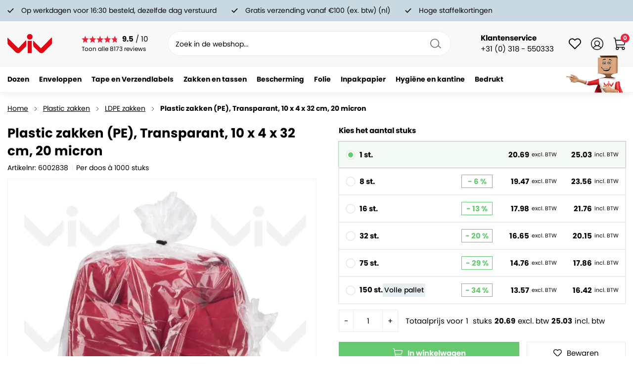

--- FILE ---
content_type: text/html; charset=UTF-8
request_url: https://webshop.viv.nl/plastic-zakken-pe-transparant-10-x-4-x-32-cm-20-micron
body_size: 29536
content:
 <!doctype html><html lang="nl"><head prefix="og: http://ogp.me/ns# fb: http://ogp.me/ns/fb# product: http://ogp.me/ns/product#"><script> var LOCALE = 'nl\u002DNL'; var BASE_URL = 'https\u003A\u002F\u002Fwebshop.viv.nl\u002F'; var require = { 'baseUrl': 'https\u003A\u002F\u002Fwebshop.viv.nl\u002Fstatic\u002Fversion1769073512\u002Ffrontend\u002FHYPR\u002FVIV\u002Fnl_NL' };</script> <meta charset="utf-8"/>
<meta name="title" content="PE Zakken, transparant, 10 x 4 x 32 cm"/>
<meta name="description" content="De Polyethyleen (PE) Zakken van VIV, met een afmeting van 10 x 2.5 x 20 cm, zijn de oplossing voor het verpakken en bundelen van uw producten. De sterke, transparante zakken houden uw producten vrij van stof, vuil en water."/>
<meta name="keywords" content="Plastic zakken (PE), Transparant, 10 x 4 x 32 cm, 20 micron"/>
<meta name="robots" content="INDEX,FOLLOW"/>
<meta name="viewport" content="width=device-width, initial-scale=1, maximum-scale=1.0"/>
<title>PE Zakken, transparant, 10 x 4 x 32 cm</title>
<link rel="preload" as="style" href="/static/version1769073512/_cache/merged/7314ceb20491e9d5603a151031dd969c.min.css" />
<link rel="preload" as="style" href="/static/version1769073512/frontend/HYPR/VIV/nl_NL/css/styles-l.min.css" />
<link rel="preload" as="script" href="/static/version1769073512/_cache/merged/f3ed8a27af4ef6bfd3a78eaebbaf3309.min.js" />
<link rel="preload" as="script" href="/static/version1769073512/frontend/HYPR/VIV/nl_NL/Hypershop_Performance/js/instant-page/instantpage.min.js" />
<link rel="preload" as="script" href="/static/version1769073512/frontend/HYPR/VIV/nl_NL/jquery.min.js" />
<link rel="preload" as="script" href="/static/version1769073512/frontend/HYPR/VIV/nl_NL/mage/dataPost.min.js" />
<link rel="preload" as="script" href="/static/version1769073512/frontend/HYPR/VIV/nl_NL/mage/bootstrap.min.js" />
<link  rel="stylesheet" type="text/css"  media="all" href="https://webshop.viv.nl/static/version1769073512/_cache/merged/7314ceb20491e9d5603a151031dd969c.min.css" />
<link  rel="stylesheet" type="text/css"  media="screen and (min-width: 768px)" href="https://webshop.viv.nl/static/version1769073512/frontend/HYPR/VIV/nl_NL/css/styles-l.min.css" />
<script  type="text/javascript"  src="https://webshop.viv.nl/static/version1769073512/_cache/merged/f3ed8a27af4ef6bfd3a78eaebbaf3309.min.js"></script>
<link  rel="prefetch" href="https://webshop.viv.nl/media/catalog/product/cache/2cfddfd76f98cb94f5a2dfabf863e10c/_/p/_p_l_plastic_zakken_9_1_1_1_1_1_1_1.jpg" />
<link  rel="prefetch" href="https://webshop.viv.nl/media/catalog/product/cache/f3ef01989b235624a4d8937ed3b037b9/_/p/_p_l_plastic_zakken_9_1_1_1_1_1_1_1.jpg" />
<link  rel="canonical" href="https://webshop.viv.nl/plastic-zakken-pe-transparant-10-x-4-x-32-cm-20-micron" />
<link  rel="icon" type="image/x-icon" href="https://webshop.viv.nl/media/favicon/stores/1/favico.png" />
<link  rel="shortcut icon" type="image/x-icon" href="https://webshop.viv.nl/media/favicon/stores/1/favico.png" />

<meta name="google-site-verification" content="8_zIA4K4cce9zwbSORN3yLXdW8wineEhO91bDHDkbjU" />

<script src="https://app.reloadify.com/assets/popups.js?reloadify_account_id=2bc4a556-afb1-41a7-997c-37f761de49f5" async></script>

<style>
div.product-page__alternatives {
    margin-top: initial;
}
</style>

<script>
window.rumv = window.rumv || function() { (window.rumv.q = window.rumv.q || []).push(arguments) };
(function(rum, vi,si,on) {
    var s = JSON.parse( sessionStorage.getItem('rumv') || '{"pageviews":0}' ); s.pageviews++;
    if ( s.urls && s.regex && ( s.page = eval('('+s.regex+')')( s.urls, vi.location.pathname ) ) && !s.page.type ) {
            return sessionStorage.setItem('rumv', JSON.stringify( s ) );
        }
    
    vi.rumv.storage = s;
    var head = si.querySelector('head'), js = si.createElement('script');
    js.src = 'https://d5yoctgpv4cpx.cloudfront.net/'+rum+'/v4-'+vi.location.hostname+'.js';
    head.appendChild(js);
})( 'RUM-415376EAE0', window, document, 'webshop.viv.nl' );
//# sourceURL=rumvision.inline.js
</script>

<!-- Varify.io® code for VIV-->
<script>
  window.varify = window.varify || {};
  window.varify.iid = 5237;
</script>
<script src="https://app.varify.io/varify.js"></script>   <meta property="og:type" content="product"/><meta property="og:title" content="Plastic zakken (PE), Transparant, 10 x 4 x 32 cm, 20 micron"/> <meta property="og:description" content="De transparante polyethyleen (LDPE) zakken van Verpakkingsindustrie Veenendaal, met een afmeting van 10 x 4 x 32 centimeter (open zijde x zijvouw x lengte), zijn uitstekend inzetbaar voor het verpakken en bundelen van je producten! De zakken houden je producten vrij van stof, vuil en water.
De zijvouw (ook wel inslag genoemd) van 4 centimeter, betekent bij volledig uitvouwen een totale breedte van 8 centimeter. De LDPE zakken hebben een dikte van 20 micron. Eén micron is één duizendste van een millimeter. Hoe hoger het aantal micron, hoe dikker en sterker de folie is.
Deze zakken zijn volledig vervaardigd uit polyethyleen en daarom ook volledig recyclebaar. De zakken zitten per 1000 stuks verpakt in een handig dispenserdoosje."/>  <meta property="og:image" content="https://webshop.viv.nl/media/catalog/product/_/p/_p_l_plastic_zakken_9_1_1_1_1_1_1_1.jpg"/>  <meta property="og:image:secure_url" content="https://webshop.viv.nl/media/catalog/product/_/p/_p_l_plastic_zakken_9_1_1_1_1_1_1_1.jpg"/> <meta property="og:url" content="https://webshop.viv.nl/plastic-zakken-pe-transparant-10-x-4-x-32-cm-20-micron"/><meta property="og:locale" content="nl_NL"/>  <meta property="product:price:amount" content="25.034901"/><meta property="product:price:currency" content="EUR"/> <meta property="availability" content="in stock"/> <script type="application/ld+json">[{"@context":"http:\/\/schema.org","@type":"Product","name":"Plastic zakken (PE), Transparant, 10 x 4 x 32 cm, 20 micron","description":"De transparante polyethyleen (LDPE) zakken van Verpakkingsindustrie Veenendaal, met een afmeting van 10 x 4 x 32 centimeter (open zijde x zijvouw x lengte), zijn uitstekend inzetbaar voor het verpakken en bundelen van je producten! De zakken houden je producten vrij van stof, vuil en water.\r\nDe zijvouw (ook wel inslag genoemd) van 4 centimeter, betekent bij volledig uitvouwen een totale breedte van 8 centimeter. De LDPE zakken hebben een dikte van 20 micron. E\u00e9n micron is \u00e9\u00e9n duizendste van een millimeter. Hoe hoger het aantal micron, hoe dikker en sterker de folie is.\r\nDeze zakken zijn volledig vervaardigd uit polyethyleen en daarom ook volledig recyclebaar. De zakken zitten per 1000 stuks verpakt in een handig dispenserdoosje.","brand":{"@type":"Brand","name":"VIV"},"image":"https:\/\/webshop.viv.nl\/media\/catalog\/product\/cache\/b6a3f024605f39b874ed5753076f1d15\/_\/p\/_p_l_plastic_zakken_9_1_1_1_1_1_1_1.jpg","offers":{"@type":"Offer","priceCurrency":"EUR","price":"25.03","url":"https:\/\/webshop.viv.nl\/plastic-zakken-pe-transparant-10-x-4-x-32-cm-20-micron","priceValidUntil":"2026-05-03","itemCondition":"http:\/\/schema.org\/newCondition","availability":"http:\/\/schema.org\/InStock","seller":{"@type":"Organization","name":"webshop.viv.nl"}},"sku":"6002838"}]</script>   <script type="application/ld+json">{"@context":"https:\/\/schema.org","@type":"BreadcrumbList","itemListElement":[{"@type":"ListItem","position":1,"item":{"@id":"https:\/\/webshop.viv.nl\/","name":"Home"}},{"@type":"ListItem","position":2,"item":{"@id":"https:\/\/webshop.viv.nl\/plastic-zakken","name":"Plastic zakken"}},{"@type":"ListItem","position":3,"item":{"@id":"https:\/\/webshop.viv.nl\/plastic-zakken\/ldpe-zakken","name":"LDPE zakken"}},{"@type":"ListItem","position":4,"item":{"@id":"https:\/\/webshop.viv.nl\/plastic-zakken-pe-transparant-10-x-4-x-32-cm-20-micron","name":"Plastic zakken (PE), Transparant, 10 x 4 x 32 cm, 20 micron"}}]}</script> <script type="application/ld+json">[{"@context":"http:\/\/schema.org","@type":"Organization","url":"https:\/\/webshop.viv.nl\/","name":"webshop.viv.nl","logo":"https:\/\/webshop.viv.nl\/media\/amasty\/ViV_logo.png","contactPoint":[{"@type":"ContactPoint","telephone":"+31 318 550 333","contactType":"customer service","availableLanguage":"NL"}],"sameAs":["https:\/\/www.linkedin.com\/company\/viv-verpakkings-industrie-veenendaal\/"]}]</script> <script type="application/ld+json">[{"@context":"http:\/\/schema.org","@type":"Store","name":"Verpakkingsindustrie Veenendaal","telephone":"0318 550 333","priceRange":"$","image":"https:\/\/webshop.viv.nl\/media\/amasty\/ViV_logo.png","address":{"@type":"PostalAddress","streetAddress":"Wageningselaan 98","addressLocality":"Veenendaal","addressRegion":"Utrecht","postalCode":"3903 LA","addressCountry":"NL"},"geo":{"@type":"GeoCoordinates","latitude":"52.00527932836393","longitude":"5.580988389586076"},"openingHoursSpecification":[{"@type":"OpeningHoursSpecification","dayOfWeek":"monday","opens":"08:00","closes":"17:00"},{"@type":"OpeningHoursSpecification","dayOfWeek":"tuesday","opens":"08:00","closes":"17:00"},{"@type":"OpeningHoursSpecification","dayOfWeek":"wednesday","opens":"08:00","closes":"17:00"},{"@type":"OpeningHoursSpecification","dayOfWeek":"thursday","opens":"08:00","closes":"17:00"},{"@type":"OpeningHoursSpecification","dayOfWeek":"friday","opens":"08:00","closes":"17:00"}]}]</script> <script type="application/ld+json">[{"@context":"https:\/\/schema.org","@type":"WebSite","url":"https:\/\/webshop.viv.nl\/","name":"webshop.viv.nl","alternateName":"Verpakkingsindustrie Veenendaal"}]</script>   <link rel="preload" as="font" type="font/woff2" href="https://webshop.viv.nl/static/version1769073512/frontend/HYPR/VIV/nl_NL/fonts/Poppins/400/400.woff2" crossorigin> <link rel="preload" as="font" type="font/woff2" href="https://webshop.viv.nl/static/version1769073512/frontend/HYPR/VIV/nl_NL/fonts/Poppins/600/600.woff2" crossorigin> <link rel="preload" as="font" type="font/woff2" href="https://webshop.viv.nl/static/version1769073512/frontend/HYPR/VIV/nl_NL/fonts/Poppins/700/700.woff2" crossorigin>     <script type="text/javascript" async="async" src="https://webshop.viv.nl/static/version1769073512/frontend/HYPR/VIV/nl_NL/Hypershop_Performance/js/instant-page/instantpage.min.js"></script> <script type="text/x-magento-init">
        {
            "*": {
                "Magento_PageCache/js/form-key-provider": {
                    "isPaginationCacheEnabled":
                        0                }
            }
        }</script>   <!--Custom Style-->  <script nonce="NzZjOXhha2x1NGsxbTZ2bmcyNzhyZTNrMjdkbW1udnY=">
    window.YIREO_GOOGLETAGMANAGER2_ENABLED = true;
    (function (events) {
        const initYireoGoogleTagManager2 = function () {
            events.forEach(function (eventType) {
                window.removeEventListener(eventType, initYireoGoogleTagManager2);
            });

             (function (w, d, s, l, i) {
                w[l] = w[l] || [];
                w[l].push({'gtm.start': new Date().getTime(), event: 'gtm.js'});
                var f = d.getElementsByTagName(s)[0],
                    j = d.createElement(s),
                    dl = l != 'dataLayer' ? '&l=' + l : '';
                j.async = true;
                j.src = 'https://www.googletagmanager.com' + '/gtm.js?id=' + i + dl;
                f.parentNode.insertBefore(j, f);
            })(window, document, 'script', 'dataLayer', 'GTM-MFBQ3GJ');
             };

        events.forEach(function (eventType) {
            window.addEventListener(eventType, initYireoGoogleTagManager2, {once: true, passive: true})
        });
    })(['load', 'keydown', 'mouseover', 'scroll', 'touchstart', 'wheel']);

    </script></head><body data-container="body" data-mage-init='{"loaderAjax": {}, "loader": { "icon": "https://webshop.viv.nl/static/version1769073512/frontend/HYPR/VIV/nl_NL/images/loader-2.gif"}}' id="html-body" class="catalog-product-view--simple catalog-product-view product-plastic-zakken-pe-transparant-10-x-4-x-32-cm-20-micron categorypath-plastic-zakken-ldpe-zakken category-ldpe-zakken page-layout-1column"> <div class="js-gallery-icons"><svg xmlns="https://www.w3.org/2000/svg" xmlns:xlink="https://www.w3.org/1999/xlink"><symbol viewBox="0 0 320 512" id="close" xmlns="https://www.w3.org/2000/svg"><path d="M193.94 256L296.5 153.44l21.15-21.15c3.12-3.12 3.12-8.19 0-11.31l-22.63-22.63c-3.12-3.12-8.19-3.12-11.31 0L160 222.06 36.29 98.34c-3.12-3.12-8.19-3.12-11.31 0L2.34 120.97c-3.12 3.12-3.12 8.19 0 11.31L126.06 256 2.34 379.71c-3.12 3.12-3.12 8.19 0 11.31l22.63 22.63c3.12 3.12 8.19 3.12 11.31 0L160 289.94 262.56 392.5l21.15 21.15c3.12 3.12 8.19 3.12 11.31 0l22.63-22.63c3.12-3.12 3.12-8.19 0-11.31L193.94 256z"></path></symbol><symbol viewBox="0 0 256 512" id="chevron" xmlns="https://www.w3.org/2000/svg"><path d="M17.525 36.465l-7.071 7.07c-4.686 4.686-4.686 12.284 0 16.971L205.947 256 10.454 451.494c-4.686 4.686-4.686 12.284 0 16.971l7.071 7.07c4.686 4.686 12.284 4.686 16.97 0l211.051-211.05c4.686-4.686 4.686-12.284 0-16.971L34.495 36.465c-4.686-4.687-12.284-4.687-16.97 0z"></path></symbol></svg></div> <noscript><iframe src="https://www.googletagmanager.com/ns.html?id=GTM-MFBQ3GJ" height="0" width="0" style="display:none;visibility:hidden"></iframe></noscript> <div class="svg-container hide--all"><svg xmlns="https://www.w3.org/2000/svg" xmlns:xlink="https://www.w3.org/1999/xlink"><symbol viewBox="0 0 512 512" id="tiktok" xmlns="https://www.w3.org/2000/svg"><path d="M412.19,118.66a109.27,109.27,0,0,1-9.45-5.5,132.87,132.87,0,0,1-24.27-20.62c-18.1-20.71-24.86-41.72-27.35-56.43h.1C349.14,23.9,350,16,350.13,16H267.69V334.78c0,4.28,0,8.51-.18,12.69,0,.52-.05,1-.08,1.56,0,.23,0,.47-.05.71,0,.06,0,.12,0,.18a70,70,0,0,1-35.22,55.56,68.8,68.8,0,0,1-34.11,9c-38.41,0-69.54-31.32-69.54-70s31.13-70,69.54-70a68.9,68.9,0,0,1,21.41,3.39l.1-83.94a153.14,153.14,0,0,0-118,34.52,161.79,161.79,0,0,0-35.3,43.53c-3.48,6-16.61,30.11-18.2,69.24-1,22.21,5.67,45.22,8.85,54.73v.2c2,5.6,9.75,24.71,22.38,40.82A167.53,167.53,0,0,0,115,470.66v-.2l.2.2C155.11,497.78,199.36,496,199.36,496c7.66-.31,33.32,0,62.46-13.81,32.32-15.31,50.72-38.12,50.72-38.12a158.46,158.46,0,0,0,27.64-45.93c7.46-19.61,9.95-43.13,9.95-52.53V176.49c1,.6,14.32,9.41,14.32,9.41s19.19,12.3,49.13,20.31c21.48,5.7,50.42,6.9,50.42,6.9V131.27C453.86,132.37,433.27,129.17,412.19,118.66Z"/></symbol><symbol id="question" viewBox="0 0 20 20" xmlns="https://www.w3.org/2000/svg"><circle cx="10" cy="10" r="9.5" stroke="black"/><path d="M10.7714 12.6389H9.24914V12.3234C9.24914 11.9029 9.32229 11.5463 9.46857 11.2537C9.624 10.9611 9.816 10.7051 10.0446 10.4857C10.2731 10.2571 10.5063 10.0514 10.744 9.86857C10.9543 9.704 11.1463 9.53943 11.32 9.37486C11.5029 9.21029 11.6491 9.02743 11.7589 8.82629C11.8686 8.616 11.9234 8.37829 11.9234 8.11314C11.9234 7.80229 11.8594 7.53257 11.7314 7.304C11.6126 7.06629 11.4389 6.88343 11.2103 6.75543C10.9817 6.62743 10.7074 6.56343 10.3874 6.56343C10.0674 6.56343 9.77943 6.64114 9.52343 6.79657C9.27657 6.94286 9.08457 7.14857 8.94743 7.41371C8.81029 7.67886 8.74171 7.98971 8.74171 8.34629H7C7 7.688 7.14629 7.10743 7.43886 6.60457C7.73143 6.10171 8.13371 5.70857 8.64571 5.42514C9.16686 5.14171 9.75657 5 10.4149 5C11.1097 5 11.6994 5.12343 12.184 5.37029C12.6777 5.61714 13.0526 5.96914 13.3086 6.42629C13.5737 6.87429 13.7063 7.4 13.7063 8.00343C13.7063 8.488 13.6149 8.904 13.432 9.25143C13.2583 9.58971 13.0389 9.87314 12.7737 10.1017C12.5086 10.3303 12.2389 10.5406 11.9646 10.7326C11.6354 10.9703 11.352 11.208 11.1143 11.4457C10.8857 11.6834 10.7714 11.976 10.7714 12.3234V12.6389ZM10.072 15.3817C9.77029 15.3817 9.50971 15.2766 9.29029 15.0663C9.07086 14.8469 8.96114 14.5909 8.96114 14.2983C8.96114 13.9874 9.07086 13.7269 9.29029 13.5166C9.50971 13.3063 9.77029 13.2011 10.072 13.2011C10.3737 13.2011 10.6343 13.3109 10.8537 13.5303C11.0731 13.7406 11.1829 13.9966 11.1829 14.2983C11.1829 14.5909 11.0731 14.8469 10.8537 15.0663C10.6343 15.2766 10.3737 15.3817 10.072 15.3817Z" fill="black" stroke="none"/></symbol><svg viewBox="0 0 30 30" id="linkedin" xmlns="https://www.w3.org/2000/svg"><path d="M6.22865 8.99637C7.73915 8.99637 8.96365 7.77187 8.96365 6.26137C8.96365 4.75087 7.73915 3.52637 6.22865 3.52637C4.71815 3.52637 3.49365 4.75087 3.49365 6.26137C3.49365 7.77187 4.71815 8.99637 6.22865 8.99637Z" fill="white"/><path d="M11.5462 11.0688V26.2426H16.2574V18.7388C16.2574 16.7588 16.6299 14.8413 19.0849 14.8413C21.5062 14.8413 21.5362 17.1051 21.5362 18.8638V26.2438H26.2499V17.9226C26.2499 13.8351 25.3699 10.6938 20.5924 10.6938C18.2987 10.6938 16.7612 11.9526 16.1324 13.1438H16.0687V11.0688H11.5462V11.0688ZM3.86865 11.0688H8.5874V26.2426H3.86865V11.0688Z" fill="white"/></svg><symbol viewBox="0 0 31 21" id="youtube" xmlns="https://www.w3.org/2000/svg"><path d="M30.3542 3.40477C30.1787 2.77861 29.8368 2.21172 29.3648 1.76435C28.8795 1.30323 28.2847 0.973383 27.6366 0.805936C25.2108 0.166561 15.4923 0.166561 15.4923 0.166561C11.4408 0.120465 7.39024 0.323208 3.36356 0.773645C2.71539 0.953462 2.12171 1.29068 1.63531 1.75531C1.1574 2.21514 0.811231 2.78219 0.630398 3.40348C0.196002 5.74365 -0.015058 8.1198 6.47731e-05 10.4999C-0.0154352 12.8779 0.195106 15.2532 0.630398 17.5963C0.807356 18.215 1.15223 18.7795 1.63144 19.2354C2.11065 19.6914 2.7074 20.0208 3.36356 20.1951C5.82161 20.8332 15.4923 20.8332 15.4923 20.8332C19.549 20.8794 23.6047 20.6766 27.6366 20.2261C28.2847 20.0587 28.8795 19.7288 29.3648 19.2677C29.8366 18.8205 30.1781 18.2535 30.3529 17.6273C30.7987 15.288 31.0154 12.9109 31.0001 10.5296C31.0336 8.13822 30.8171 5.74987 30.3542 3.40348V3.40477ZM12.4026 14.9226V6.07852L20.4885 10.5012L12.4026 14.9226Z" fill="white"/></symbol><symbol width="25" height="25" viewBox="0 0 25 25" fill="none" id="send" xmlns="https://www.w3.org/2000/svg"><path d="M22.5488 2.5L11.5488 13.5" stroke="black" stroke-width="1.5" stroke-linecap="round" stroke-linejoin="round"/><path d="M22.5488 2.5L15.5488 22.5L11.5488 13.5L2.54883 9.5L22.5488 2.5Z" stroke="black" stroke-width="1.5" stroke-linecap="round" stroke-linejoin="round"/></symbol><symbol viewBox="0 0 213.8 91.7" id="logo" xmlns="https://www.w3.org/2000/svg"><style type="text/css"> .st0{fill:#E30614;}</style><path class="st0" d="M0,17.7c1.4,1,3.1,1.8,4.3,3C18.9,35.2,33.4,49.6,48,64.1c1.2,1.2,2.4,2.3,4.4,4.2C64.5,55.6,76.5,43,88.5,30.5 c0.6,0.4,1.3,0.7,1.9,1.1c0,8.7,0.1,17.3-0.1,26c0,1.2-1.3,2.6-2.3,3.6c-9.2,9.2-18.5,18.5-27.8,27.6c-3.6,3.5-15.6,3.5-19.2-0.1 C28.5,76.2,15.9,63.8,3.5,51.2c-1.6-1.6-2.6-4.5-2.7-6.9C0.3,35.8,0.2,27.2,0,18.7C0,18.4,0,18.1,0,17.7z"/><path class="st0" d="M213.8,18.5c0,9.3,0.1,18.7-0.1,28c0,1.4-1.2,3-2.3,4.1c-12.7,12.8-25.5,25.5-38.3,38.1 c-3.7,3.7-15.4,3.6-19.1-0.1c-9.2-9-18.4-18.1-27.5-27.2c-1.3-1.3-2.6-3.2-2.6-4.9c-0.3-8.2-0.1-16.4-0.1-25.2 c12.8,12.8,25,25,37.3,37.4c17.6-17.8,34.1-34.6,50.7-51.3C212.4,17.6,213.1,18,213.8,18.5z"/><path class="st0" d="M116.8,91.7c-6.7,0-12.9,0-19.5,0c0-19.7,0-39.2,0-58.9c6.6,0,12.8,0,19.5,0C116.8,52.4,116.8,71.8,116.8,91.7z "/><path class="st0" d="M120.8,13.4c0,7.6-5.8,13.5-13.5,13.5c-7.4,0-13.6-6.2-13.5-13.6C94.1,6.1,100,0.1,107.3,0 C114.8-0.1,120.8,5.8,120.8,13.4z"/></symbol><symbol viewBox="0 0 13 13" id="minus" xmlns="https://www.w3.org/2000/svg"><defs/><path fill="none" stroke-width="1.5" d="M16.282 8.142H0" /></symbol><symbol xmlns="https://www.w3.org/2000/svg" viewBox="0 0 13.125 15" id="lock"><path d="M11.719 6.563h-.7v-2.11a4.453 4.453 0 0 0-8.906 0v2.11h-.7A1.407 1.407 0 0 0 0 7.969v5.625A1.407 1.407 0 0 0 1.406 15h10.313a1.407 1.407 0 0 0 1.406-1.406V7.969a1.407 1.407 0 0 0-1.406-1.406Zm-3.047 0H4.453v-2.11a2.109 2.109 0 0 1 4.219 0Z"/></symbol><symbol viewBox="0 0 17.16 13.5" id="email" xmlns="https://www.w3.org/2000/svg"><g stroke-linecap="round" stroke-linejoin="round" stroke-width="2"><path d="M2.831 1h11.5a1.442 1.442 0 0 1 1.438 1.438v8.625a1.442 1.442 0 0 1-1.438 1.437h-11.5a1.442 1.442 0 0 1-1.438-1.437V2.438A1.442 1.442 0 0 1 2.831 1Z"/><path d="M15.768 2.437 8.581 7.468 1.393 2.437"/></g></symbol><symbol viewBox="0 0 25.5 25.5" id="user" xmlns="https://www.w3.org/2000/svg"><path d="M12.7 24.8c6.6 0 12-5.4 12-12s-5.4-12-12-12-12 5.4-12 12c.1 6.6 5.4 12 12 12z" stroke-width="1.5" /><path d="M12.7 16.8c2.8 0 5-2.2 5-5s-2.2-5-5-5-5 2.2-5 5 2.3 5 5 5z" stroke-width="1.5" /><path d="M4.7 21.7c.8-1.5 1.9-2.7 3.3-3.6 1.4-.9 3-1.3 4.7-1.3 1.7 0 3.3.5 4.7 1.3 1.4.9 2.6 2.1 3.3 3.6" stroke-width="1.5" /></symbol><svg viewBox="0 0 23 27" id="pinterest" xmlns="https://www.w3.org/2000/svg"><path d="M11.8299 0.300049C4.5699 0.300049 0.774902 4.92005 0.774902 10.035C0.774902 12.51 2.0949 14.985 4.2399 16.305C4.8999 16.635 4.7349 16.305 5.2299 14.325C5.2299 14.16 5.2299 13.995 5.0649 13.83C2.0949 10.2 4.5699 3.10505 11.4999 3.10505C21.5649 3.10505 19.5849 16.965 13.3149 16.965C11.9949 17.13 10.8399 16.14 10.8399 14.82V14.16C11.4999 12.345 11.9949 10.695 12.1599 8.88005C12.1599 5.41505 7.0449 5.91005 7.0449 10.53C7.0449 11.355 7.2099 12.18 7.5399 12.84C7.5399 12.84 5.8899 19.605 5.5599 20.76C5.2299 22.74 5.3949 24.72 5.7249 26.535C5.5599 26.7 5.7249 26.7 5.7249 26.7H5.8899C7.0449 25.05 8.0349 23.4 8.6949 21.585C8.8599 20.76 9.6849 17.79 9.6849 17.79C10.5099 18.945 11.9949 19.605 13.4799 19.605C18.5949 19.605 22.2249 15.15 22.2249 9.70505C22.2249 4.26005 17.6049 0.300049 11.8299 0.300049Z" fill="white"/></svg><symbol viewBox="0 0 25.049 20.345" id="twitter" xmlns="https://www.w3.org/2000/svg"><path d="M22.475 5.07c.016.223.016.445.016.668A14.507 14.507 0 017.884 20.344 14.508 14.508 0 010 18.04a10.62 10.62 0 001.24.064 10.282 10.282 0 006.374-2.193 5.143 5.143 0 01-4.8-3.56 6.474 6.474 0 00.97.079 5.43 5.43 0 001.351-.175 5.135 5.135 0 01-4.118-5.036v-.064a5.17 5.17 0 002.321.652A5.142 5.142 0 011.748.938 14.593 14.593 0 0012.334 6.31a5.8 5.8 0 01-.127-1.176 5.139 5.139 0 018.885-3.515A10.108 10.108 0 0024.35.379a5.12 5.12 0 01-2.257 2.829 10.292 10.292 0 002.956-.789 11.036 11.036 0 01-2.575 2.654z"/></symbol><symbol viewBox="0 0 21.6 19" id="search" xmlns="https://www.w3.org/2000/svg"><path fill="none" stroke-width="1.5" d="m16 14.1 5.1 4.4M14.3 2.8c3.4 3 3.7 8.2.8 11.6-3 3.4-8.1 3.7-11.5.8C.2 12.2-.1 7 2.8 3.6c3-3.5 8.1-3.8 11.5-.8z" /></symbol><symbol viewBox="0 0 21 13.096" id="menu" xmlns="https://www.w3.org/2000/svg"><g stroke-width="1.5"><path d="M0 .75h21"/><path d="M0 6.548h21"/><path d="M0 12.346h12"/></g></symbol><symbol viewBox="0 0 27 27" id="instagram" xmlns="https://www.w3.org/2000/svg"><path fill-rule="evenodd" clip-rule="evenodd" d="M8.02013 0.288002C9.4375 0.222752 9.88942 0.208252 13.4999 0.208252C17.1104 0.208252 17.5623 0.22396 18.9785 0.288002C20.3947 0.352044 21.3613 0.578002 22.2072 0.90546C23.0929 1.24017 23.8964 1.76338 24.561 2.44004C25.2377 3.10342 25.7597 3.90575 26.0932 4.79267C26.4218 5.6385 26.6466 6.60517 26.7118 8.01892C26.7771 9.43871 26.7916 9.89063 26.7916 13.4999C26.7916 17.1104 26.7759 17.5623 26.7118 18.9797C26.6478 20.3935 26.4218 21.3601 26.0932 22.206C25.7597 23.093 25.2368 23.8967 24.561 24.561C23.8964 25.2377 23.0929 25.7597 22.2072 26.0932C21.3613 26.4218 20.3947 26.6466 18.9809 26.7118C17.5623 26.7771 17.1104 26.7916 13.4999 26.7916C9.88942 26.7916 9.4375 26.7759 8.02013 26.7118C6.60638 26.6478 5.63971 26.4218 4.79388 26.0932C3.90686 25.7596 3.1032 25.2368 2.43884 24.561C1.76263 23.8972 1.23934 23.0939 0.90546 22.2072C0.578002 21.3613 0.353252 20.3947 0.288002 18.9809C0.222752 17.5611 0.208252 17.1092 0.208252 13.4999C0.208252 9.88942 0.22396 9.4375 0.288002 8.02133C0.352044 6.60517 0.578002 5.6385 0.90546 4.79267C1.23983 3.90585 1.76352 3.10259 2.44004 2.43884C3.10347 1.76277 3.90632 1.2395 4.79267 0.90546C5.6385 0.578002 6.60517 0.353252 8.01892 0.288002H8.02013ZM18.871 2.6805C17.4693 2.61646 17.0488 2.60317 13.4999 2.60317C9.95104 2.60317 9.53054 2.61646 8.12888 2.6805C6.83233 2.73971 6.12909 2.956 5.66025 3.13846C5.04038 3.38013 4.59692 3.6665 4.13171 4.13171C3.69072 4.56073 3.35134 5.08301 3.13846 5.66025C2.956 6.12909 2.73971 6.83233 2.6805 8.12888C2.61646 9.53054 2.60317 9.95104 2.60317 13.4999C2.60317 17.0488 2.61646 17.4693 2.6805 18.871C2.73971 20.1675 2.956 20.8708 3.13846 21.3396C3.35113 21.916 3.69067 22.4392 4.13171 22.8681C4.56067 23.3092 5.08388 23.6487 5.66025 23.8614C6.12909 24.0438 6.83233 24.2601 8.12888 24.3193C9.53054 24.3834 9.94983 24.3967 13.4999 24.3967C17.05 24.3967 17.4693 24.3834 18.871 24.3193C20.1675 24.2601 20.8708 24.0438 21.3396 23.8614C21.9595 23.6197 22.4029 23.3333 22.8681 22.8681C23.3092 22.4392 23.6487 21.916 23.8614 21.3396C24.0438 20.8708 24.2601 20.1675 24.3193 18.871C24.3834 17.4693 24.3967 17.0488 24.3967 13.4999C24.3967 9.95104 24.3834 9.53054 24.3193 8.12888C24.2601 6.83233 24.0438 6.12909 23.8614 5.66025C23.6197 5.04038 23.3333 4.59692 22.8681 4.13171C22.4391 3.69075 21.9168 3.35138 21.3396 3.13846C20.8708 2.956 20.1675 2.73971 18.871 2.6805ZM11.8022 17.5974C12.7503 17.9921 13.8061 18.0453 14.7891 17.7481C15.7722 17.4508 16.6215 16.8215 17.1921 15.9676C17.7627 15.1137 18.0192 14.0882 17.9176 13.0663C17.8161 12.0443 17.363 11.0893 16.6355 10.3643C16.1718 9.90087 15.6111 9.54602 14.9938 9.3253C14.3765 9.10458 13.7179 9.02348 13.0655 9.08783C12.4131 9.15218 11.7831 9.36038 11.2208 9.69745C10.6585 10.0345 10.1779 10.4921 9.81366 11.0372C9.44942 11.5822 9.21056 12.2013 9.11429 12.8498C9.01802 13.4983 9.06673 14.16 9.2569 14.7874C9.44708 15.4148 9.774 15.9922 10.2141 16.4781C10.6542 16.964 11.1966 17.3463 11.8022 17.5974ZM8.669 8.669C9.30341 8.0346 10.0566 7.53136 10.8854 7.18802C11.7143 6.84468 12.6027 6.66797 13.4999 6.66797C14.3971 6.66797 15.2855 6.84468 16.1144 7.18802C16.9433 7.53136 17.6964 8.0346 18.3308 8.669C18.9652 9.30341 19.4685 10.0566 19.8118 10.8854C20.1552 11.7143 20.3319 12.6027 20.3319 13.4999C20.3319 14.3971 20.1552 15.2855 19.8118 16.1144C19.4685 16.9433 18.9652 17.6964 18.3308 18.3308C17.0496 19.6121 15.3119 20.3319 13.4999 20.3319C11.688 20.3319 9.95024 19.6121 8.669 18.3308C7.38776 17.0496 6.66797 15.3119 6.66797 13.4999C6.66797 11.688 7.38776 9.95024 8.669 8.669ZM21.8471 7.68542C22.0043 7.53712 22.1301 7.35878 22.2172 7.16097C22.3043 6.96316 22.3507 6.74989 22.3539 6.53379C22.357 6.3177 22.3168 6.10316 22.2355 5.9029C22.1543 5.70263 22.0337 5.5207 21.8809 5.36788C21.7281 5.21506 21.5461 5.09446 21.3459 5.01321C21.1456 4.93196 20.9311 4.89172 20.715 4.89487C20.4989 4.89802 20.2856 4.9445 20.0878 5.03155C19.89 5.1186 19.7116 5.24446 19.5633 5.40167C19.2749 5.70741 19.117 6.11352 19.1231 6.53379C19.1293 6.95406 19.2989 7.3554 19.5961 7.6526C19.8934 7.94981 20.2947 8.11949 20.715 8.12561C21.1352 8.13174 21.5413 7.97383 21.8471 7.68542Z" fill="white"/></symbol><symbol viewBox="0 0 19.648 17.329" id="heart" xmlns="https://www.w3.org/2000/svg"><path d="M17.498 2.153a4.775 4.775 0 00-6.754 0l-.92.92-.92-.92A4.776 4.776 0 102.15 8.907l.92.92 6.757 6.752 6.754-6.754.92-.92a4.775 4.775 0 000-6.754z" stroke-linecap="round" stroke-linejoin="round" stroke-width="1.5"/></symbol><symbol viewBox="0 0 14 14" id="filter" xmlns="https://www.w3.org/2000/svg"><path fill-rule="evenodd" d="M4.5 8.5a1.5 1.5 0 011.414 1h5.583c.247 0 .452.183.495.412L12 10c0 .276-.233.5-.503.5H5.915a1.5 1.5 0 01-2.83 0h-.58a.51.51 0 01-.497-.412L2 10c0-.276.214-.5.505-.5h.58a1.5 1.5 0 011.415-1zm0 1a.5.5 0 10.491.593L5 9.995l-.007-.085A.5.5 0 004.5 9.5zm5-4a1.5 1.5 0 011.414 1h.581a.51.51 0 01.497.412L12 7c0 .276-.214.5-.505.5h-.58a1.5 1.5 0 01-2.83 0H2.503a.509.509 0 01-.495-.412L2 7c0-.276.233-.5.503-.5h5.583a1.5 1.5 0 011.414-1zm0 1a.5.5 0 10.491.593L10 6.994l-.007-.084A.5.5 0 009.5 6.5zm-5-4a1.5 1.5 0 011.414 1h5.583c.247 0 .452.183.495.412L12 4c0 .276-.233.5-.503.5H5.915a1.5 1.5 0 01-2.83 0h-.58a.51.51 0 01-.497-.412L2 4c0-.276.214-.5.505-.5h.58a1.5 1.5 0 011.415-1zm0 1a.5.5 0 10.491.593L5 3.995l-.007-.085A.5.5 0 004.5 3.5z"></path></symbol><svg viewBox="0 0 13 25" id="facebook" xmlns="https://www.w3.org/2000/svg"><path d="M8.30442 24.1211V13.5346H11.8759L12.4068 9.38964H8.30442V6.74947C8.30442 5.55339 8.63767 4.73447 10.3543 4.73447H12.5295V1.03902C11.4711 0.925596 10.4073 0.870832 9.34292 0.874974C6.18608 0.874974 4.01867 2.80214 4.01867 6.34002V9.38189H0.470459V13.5268H4.02642V24.1211H8.30442Z" fill="white"/></svg><symbol viewBox="0 0 16.282 16.282" id="cross" xmlns="https://www.w3.org/2000/svg"><defs/><path fill="none" stroke-width="1.5" d="M8.431 0v16.282" /><path fill="none" stroke-width="1.5" d="M16.282 8.142H0" /></symbol><symbol viewBox="0 0 10.844 7.927" id="checkmark" xmlns="https://www.w3.org/2000/svg"><defs/><path fill="none" stroke-width="1.5" d="M1 3.42l3.447 3.447L10.314 1" /></symbol><symbol viewBox="0 0 320 512" id="close" xmlns="https://www.w3.org/2000/svg"><path d="M193.94 256L296.5 153.44l21.15-21.15c3.12-3.12 3.12-8.19 0-11.31l-22.63-22.63c-3.12-3.12-8.19-3.12-11.31 0L160 222.06 36.29 98.34c-3.12-3.12-8.19-3.12-11.31 0L2.34 120.97c-3.12 3.12-3.12 8.19 0 11.31L126.06 256 2.34 379.71c-3.12 3.12-3.12 8.19 0 11.31l22.63 22.63c3.12 3.12 8.19 3.12 11.31 0L160 289.94 262.56 392.5l21.15 21.15c3.12 3.12 8.19 3.12 11.31 0l22.63-22.63c3.12-3.12 3.12-8.19 0-11.31L193.94 256z"></path></symbol><symbol viewBox="0 0 256 512" id="chevron" xmlns="https://www.w3.org/2000/svg"><path d="M17.525 36.465l-7.071 7.07c-4.686 4.686-4.686 12.284 0 16.971L205.947 256 10.454 451.494c-4.686 4.686-4.686 12.284 0 16.971l7.071 7.07c4.686 4.686 12.284 4.686 16.97 0l211.051-211.05c4.686-4.686 4.686-12.284 0-16.971L34.495 36.465c-4.686-4.687-12.284-4.687-16.97 0z"></path></symbol><symbol viewBox="0 0 24.2 24.2" id="cart" xmlns="https://www.w3.org/2000/svg"><path d="M19.8 18.9h-13L3.7 1.5c0-.2-.1-.4-.3-.5C3.2.8 3 .8 2.8.8h-2" stroke-width="1.5"/><path d="M8 23.4c1.3 0 2.3-1 2.3-2.3 0-1.3-1-2.3-2.3-2.3-1.3 0-2.3 1-2.3 2.3 0 1.3 1 2.3 2.3 2.3zm11.8 0c1.3 0 2.3-1 2.3-2.3 0-1.3-1-2.3-2.3-2.3-1.3 0-2.3 1-2.3 2.3 0 1.3 1 2.3 2.3 2.3zM6 14.3h14.2c.4 0 .8-.1 1.2-.4.3-.3.5-.6.6-1.1l1.4-7.6h-19" stroke-width="1.5"/></symbol><symbol viewBox="0 0 11 10" id="arrow" xmlns="https://www.w3.org/2000/svg"><g fill="none" stroke-linecap="round" stroke-linejoin="round" stroke-width="2"><path d="M0.906762 5.94918L0.906761 4.91047H8.0293L4.839 1.72017L5.58093 0.978239L10.0325 5.42982L5.58093 9.88141L4.839 9.13948L8.0293 5.94918L0.906762 5.94918Z" fill="black"/></g></symbol><symbol viewBox="0 0 512 512" id="phone" xmlns="https://www.w3.org/2000/svg"><path d="m497.39 361.8-112-48a24 24 0 0 0-28 6.9l-49.6 60.6A370.66 370.66 0 0 1 130.6 204.11l60.6-49.6a23.94 23.94 0 0 0 6.9-28l-48-112A24.16 24.16 0 0 0 122.6.61l-104 24A24 24 0 0 0 0 48c0 256.5 207.9 464 464 464a24 24 0 0 0 23.4-18.6l24-104a24.29 24.29 0 0 0-14.01-27.6z"/></symbol></svg></div><div class="js-panel__container"><div class="js-panel__title js-overlay__title"><span></span> <button class="js-panel__toggle js-overlay__toggle js-overlay__toggle--close button-reset" title="Sluiten" data-mage-init='{"Magento_Theme/js/jsWrap":{"type": "panel"}}'><svg class="icon icon__fill icon__fill--hover" width="16" height="16"><use xmlns:xlink="https://www.w3.org/1999/xlink" xlink:href="#close"></use></svg></button></div><div class="js-panel__content js-overlay__content"></div></div> <div id="demo"></div>         <script type="text/x-magento-init">
    {
        "*": {
            "mage/cookies": {
                "expires": null,
                "path": "\u002F",
                "domain": ".webshop.viv.nl",
                "secure": true,
                "lifetime": "3600"
            }
        }
    }</script>  <noscript><div class="message global noscript"><div class="content"><p><strong>JavaScript lijkt te zijn uitgeschakeld in uw browser.</strong> <span> Voor de beste gebruikerservaring, zorg ervoor dat javascript ingeschakeld is voor uw browser.</span></p></div></div></noscript>    <script> window.cookiesConfig = window.cookiesConfig || {}; window.cookiesConfig.secure = true; </script> <script>    require.config({
        map: {
            '*': {
                wysiwygAdapter: 'mage/adminhtml/wysiwyg/tiny_mce/tinymceAdapter'
            }
        }
    });</script>   <script type="text/x-magento-init">
        {
            "*": {
                "Amasty_InvisibleCaptcha/js/action/am-recaptcha-configure": {
                    "formsToProtect": "form\u005Baction\u002A\u003D\u0022customer\u002Faccount\u002Fcreatepost\u0022\u005D,form\u005Baction\u002A\u003D\u0022customer\u002Faccount\u002FloginPost\u0022\u005D,form\u005Baction\u002A\u003D\u0022customer\u002Faccount\u002Fforgotpasswordpost\u0022\u005D,form\u005Baction\u002A\u003D\u0022customer\u002Faccount\u002Fresetpasswordpost\u0022\u005D,form\u005Baction\u002A\u003D\u0022newsletter\u002Fsubscriber\u002Fnew\u0022\u005D,form\u005Baction\u002A\u003D\u0022contact\u002Findex\u002Fpost\u0022\u005D,form\u005Baction\u002A\u003D\u0022review\u002Fproduct\u002Fpost\u0022\u005D,form\u005Baction\u002A\u003D\u0022amasty_customform\u002Fform\u002Fsubmit\u0022\u005D",
                    "isEnabledOnPayments": "",
                    "checkoutRecaptchaValidateUrl": "https://webshop.viv.nl/amcapthca/checkout/validate/",
                    "invisibleCaptchaCustomForm": "1",
                    "recaptchaConfig": {
                        "lang": "hl\u003Den",
                        "theme": "light",
                        "badge": "bottomright",
                        "sitekey": "6LeamMMZAAAAAMPjZ9gvUKu0XQ8A5RxfM_ezaGDV",
                        "size": "normal",
                        "isInvisible": false,
                        "recaptchaVersion": 2                    },
                    "reCaptchaErrorMessage": "Prove you are not a robot"
                 }
            }
        }</script> <script>
            
            
            (function () {
                if (document.readyState === 'loading') {
                    document.addEventListener('DOMContentLoaded', onReadyStateListener);
                } else {
                    onReadyState();
                }

                function onReadyStateListener() {
                    onReadyState();
                }

                function onReadyState (formsOnPage) {
                    if (typeof formsOnPage === 'undefined') {
                        let formsToProtect = "form\u005Baction\u002A\u003D\u0022customer\u002Faccount\u002Fcreatepost\u0022\u005D,form\u005Baction\u002A\u003D\u0022customer\u002Faccount\u002FloginPost\u0022\u005D,form\u005Baction\u002A\u003D\u0022customer\u002Faccount\u002Fforgotpasswordpost\u0022\u005D,form\u005Baction\u002A\u003D\u0022customer\u002Faccount\u002Fresetpasswordpost\u0022\u005D,form\u005Baction\u002A\u003D\u0022newsletter\u002Fsubscriber\u002Fnew\u0022\u005D,form\u005Baction\u002A\u003D\u0022contact\u002Findex\u002Fpost\u0022\u005D,form\u005Baction\u002A\u003D\u0022review\u002Fproduct\u002Fpost\u0022\u005D,form\u005Baction\u002A\u003D\u0022amasty_customform\u002Fform\u002Fsubmit\u0022\u005D";
                        let forms = formsToProtect.split(',');

                        formsOnPage = [];
                        forms.forEach(form => {
                            let existingForm = form ? document.querySelectorAll(form) : [];

                            if (existingForm.length) {
                                formsOnPage.push(existingForm);
                            }
                        })
                    }

                    formsOnPage.forEach(form => {
                        let submit = form[0].querySelector('[type="submit"]');
                        if (submit) {
                            let isAlreadyDisabled = submit.getAttribute('disabled');

                            if (!isAlreadyDisabled) {
                                submit.setAttribute('disabled', true);
                                submit.setAttribute('am-captcha-protect', true);
                            }
                        }
                    })
                }

                                window.addEventListener('amform-elements-rendered', function (event) {
                    onReadyState([event.detail.form]);
                });
                window.addEventListener('am-recaptcha-submit-event', function (event) {
                    onReadyState([event.detail.form]);
                });
                 })();</script> <div class="page-wrapper"><header class="header"><div class="section header__top"><div class="wrap header__wrapper"><div class="widget-usps widget-usps--header"> <div class="widget-usps__content"><ul>
<li>Op werkdagen voor 16:30 besteld, dezelfde dag verstuurd</li>
<li>Gratis verzending vanaf €100 (ex. btw) (nl)</li>
<li>Hoge staffelkortingen</li>
</ul></div></div></div></div><div class="pure-g header__content wrap"> <script>
    require([
        'jquery',
        'Amasty_RequestQuote/js/actions/hide',
        'Amasty_RequestQuote/js/actions/empty_cart_button'
    ], function ($, hide, emptyCartButton) {
        hide();
        emptyCartButton();
    });</script><div class="header__header-items-container"> <div class="header-items"> <div class="header-items__item header-items__item--contact"><a class="header-items__link-text" href="https://webshop.viv.nl/contact-webshop/">Klantenservice</a>  <div>+31 (0) 318 - 550333</div></div> <div class="header-items__item header-items__item--wishlist"><a class="header-items__link icon" href="https://webshop.viv.nl/wishlist/" title="Favorieten"><svg class="icon icon__stroke icon__stroke--hover" width="16" height="16"><use xmlns:xlink="https://www.w3.org/1999/xlink" xlink:href="#heart"></use></svg></a></div> <div class="header-items__item header-items__item--account"> <a class="header-items__link icon" href="https://webshop.viv.nl/customer/account/" title="Account"><svg class="icon icon__stroke icon__stroke--hover" width="16" height="16"><use xmlns:xlink="https://www.w3.org/1999/xlink" xlink:href="#user"></use></svg></a>  </div></div></div><div class="header__nav-toggle-container hide--screen-nav-break"> <button type="button" title="Navigation" class="js-overlay__toggle nav-sections__toggle button-reset" data-target="nav-sections" data-position="left" data-mage-init='{"Magento_Theme/js/jsOverlay":{}}' ><svg class="icon icon__stroke icon__stroke--hover" width="16" height="16"><use xmlns:xlink="https://www.w3.org/1999/xlink" xlink:href="#menu"></use></svg></button></div><div class="header__logo-container"> <a class="header__logo" href="https://webshop.viv.nl/" title="Verpakkingsindustrie Veenendaal" ><svg class="header__logo-image"><use xmlns:xlink="https://www.w3.org/1999/xlink" xlink:href="#logo"></use></svg></a></div><div class="header__reviews-container"> <div class="shopreviews"> <div class="shopreviews__snippet review-snippet"><div class="shopreviews__rating-summary rating-summary"><div class="shopreviews__rating-result rating-result" title="95"><span style="width:95%"><span> <span>95</span>% van <span>100</span></span></span></div></div><div class="shopreviews__score score"><strong>9.5</strong> / 10</div> <a href="https&#x3A;&#x2F;&#x2F;www.kiyoh.com&#x2F;reviews&#x2F;1043128&#x2F;Webshop_viv_nl" class="shopreviews__summary-link review-summary-link" target="_blank" rel="noopener"> <span>Toon alle 8173 reviews</span> </a>  </div></div></div><div class="header__search-container"> <div class="block search-block"><div class="block block-title js-overlay__title search-block__title">Zoeken <button class="js-overlay__toggle js-overlay__toggle--close button-reset" title="Close search" data-target="search-block" data-mage-init='{"Magento_Theme/js/jsOverlay":{}}'><svg class="icon icon__fill icon__fill--hover" width="16" height="16"><use xmlns:xlink="https://www.w3.org/1999/xlink" xlink:href="#close"></use></svg></button></div><div class="block block-content search-block__content"><form class="search-block__form" id="search_mini_form" onsubmit="event.preventDefault();" action="https://webshop.viv.nl/catalogsearch/result/" method="get"><div class="search-block__search-container"><input id="search"  data-mage-init='{"quickSearch":{ "formSelector":"#search_mini_form", "url":"https://webshop.viv.nl/search/ajax/suggest/", "destinationSelector":"#search_autocomplete", "minSearchLength":"1"} }'  type="text" name="q" value="" placeholder="Zoek&#x20;in&#x20;de&#x20;webshop..." class="input-text search-block__input" maxlength="128" role="combobox" aria-haspopup="false" aria-autocomplete="both" autocomplete="off" aria-expanded="false"/><div id="search_autocomplete" class="search-autocomplete search-block__autocomplete"></div></div><button type="submit" title="Zoeken" class="action search search-block__submit-button button-reset" aria-label="Search" ><svg class="icon icon__stroke icon__stroke--hover" width="16" height="16"><use xmlns:xlink="https://www.w3.org/1999/xlink" xlink:href="#search"></use></svg></button></form></div></div><button type="button" class="js-overlay__toggle button-reset search-block__toggle button-reset" title="Close search" data-target="search-block" data-mage-init='{"Magento_Theme/js/jsOverlay":{}}'><svg class="icon icon__stroke icon__stroke--hover" width="16" height="16"><use xmlns:xlink="https://www.w3.org/1999/xlink" xlink:href="#search"></use></svg></button></div><div class="header__minicart-container"> <div data-block="minicart" class="minicart-wrapper"><button class="js-overlay__toggle showcart minicart-toggle button-reset" data-target="block-minicart" data-position="right" data-mage-init='{"Magento_Theme/js/jsOverlay":{}}'><span class="text"><svg class="icon icon__stroke icon__stroke--hover" width="16" height="16"><use xmlns:xlink="https://www.w3.org/1999/xlink" xlink:href="#cart"></use></svg></span> <span class="counter qty empty"><span class="counter-number"></span></span></button>  <div class="block block-minicart"></div> <script>
        window.checkout = {"shoppingCartUrl":"https:\/\/webshop.viv.nl\/checkout\/cart\/","checkoutUrl":"https:\/\/webshop.viv.nl\/checkout\/","updateItemQtyUrl":"https:\/\/webshop.viv.nl\/checkout\/sidebar\/updateItemQty\/","removeItemUrl":"https:\/\/webshop.viv.nl\/checkout\/sidebar\/removeItem\/","imageTemplate":"Magento_Catalog\/product\/image_with_borders","baseUrl":"https:\/\/webshop.viv.nl\/","minicartMaxItemsVisible":5,"websiteId":"1","maxItemsToDisplay":10,"storeId":"1","storeGroupId":"1","customerLoginUrl":"https:\/\/webshop.viv.nl\/customer\/account\/login\/","isRedirectRequired":false,"autocomplete":"off","captcha":{"user_login":{"isCaseSensitive":false,"imageHeight":50,"imageSrc":"","refreshUrl":"https:\/\/webshop.viv.nl\/captcha\/refresh\/","isRequired":false,"timestamp":1769186629}}};</script><script type="text/javascript" excluded>
        var cartData = window.localStorage.getItem('mage-cache-storage'),
            counter = document.getElementsByClassName('counter qty')[0].getElementsByClassName("counter-number")[0],
            cartData = JSON.parse(cartData);
        minicartHsInit();

        function minicartHsInit() {
            if(cartData && cartData.hasOwnProperty('cart')) {
                if(cartData['cart']['summary_count']){
                    counter.innerText  = cartData['cart']['summary_count'];
                } else {
                    counter.innerText = '0';
                }
            } else {
                counter.innerText = '0';
            }
        }</script><script type="text/x-magento-init">
    {
        "*": {
            "Magento_Checkout/js/minicart-lazyload": {
                "appJs": {"components":{"minicart_content":{"children":{"subtotal.container":{"children":{"subtotal":{"children":{"subtotal.totals":{"config":{"display_cart_subtotal_incl_tax":0,"display_cart_subtotal_excl_tax":1,"template":"Magento_Tax\/checkout\/minicart\/subtotal\/totals"},"children":{"subtotal.totals.msrp":{"component":"Magento_Msrp\/js\/view\/checkout\/minicart\/subtotal\/totals","config":{"displayArea":"minicart-subtotal-hidden","template":"Magento_Msrp\/checkout\/minicart\/subtotal\/totals"}}},"component":"Magento_Tax\/js\/view\/checkout\/minicart\/subtotal\/totals"}},"component":"uiComponent","config":{"template":"Magento_Checkout\/minicart\/subtotal"}}},"component":"uiComponent","config":{"displayArea":"subtotalContainer"}},"item.renderer":{"component":"Magento_Checkout\/js\/view\/cart-item-renderer","config":{"displayArea":"defaultRenderer","template":"Magento_Checkout\/minicart\/item\/default"},"children":{"item.image":{"component":"Magento_Catalog\/js\/view\/image","config":{"template":"Magento_Catalog\/product\/image","displayArea":"itemImage"}},"checkout.cart.item.price.sidebar":{"component":"uiComponent","config":{"template":"Magento_Checkout\/minicart\/item\/price","displayArea":"priceSidebar"}}}},"extra_info":{"component":"uiComponent","config":{"displayArea":"extraInfo"}},"promotion":{"component":"uiComponent","config":{"displayArea":"promotion"}}},"config":{"itemRenderer":{"default":"defaultRenderer","simple":"defaultRenderer","virtual":"defaultRenderer"},"template":"Magento_Checkout\/minicart\/content"},"component":"Magento_Checkout\/js\/view\/minicart"}},"types":[]}            }
        }
    }</script></div></div></div></header>  <div class="dynamic-usp"><div class="dynamic-usp__swiper-container swiper-container" data-mage-init='{"Magento_Theme/js/dynamicSwiper":{"delay":"3500"}}'><div class="dynamic-usp__swiper-wrapper swiper-wrapper"> <div class="dynamic-usp__swiper-slide swiper-slide pure-u-1"><span class="dynamic-usp__span">Voor 16:30 besteld, dezelfde dag verstuurd</span></div> <div class="dynamic-usp__swiper-slide swiper-slide pure-u-1"><span class="dynamic-usp__span">Gratis verzending vanaf €100</span></div> <div class="dynamic-usp__swiper-slide swiper-slide pure-u-1"><span class="dynamic-usp__span">Hoge staffelkortingen</span></div></div></div></div>   <div class="sections nav-sections"> <div class="section-items nav-sections-items">  <div class="js-overlay__title section-item-title nav-sections-item-title"><button class="navigation-menu__toggle navigation-menu__toggle--close-submenu button-reset" title="Open navigation"><svg class="icon icon__fill icon__fill--hover navigation-menu__icon" width="16" height="16"><use xmlns:xlink="https://www.w3.org/1999/xlink" xlink:href="#chevron"></use></svg></button> <span class="nav-sections-item-switch">Menu</span>  <button type="button" class="js-overlay__toggle js-overlay__toggle--close button-reset" title="Close navigation" data-target="nav-sections" data-position="left" data-mage-init='{"Magento_Theme/js/jsOverlay":{}}'><svg class="icon icon__fill icon__fill--hover" width="16" height="16"><use xmlns:xlink="https://www.w3.org/1999/xlink" xlink:href="#close"></use></svg></button> </div><div class="section-item-content nav-sections-item-content" id="store.menu">   <nav id="nav"><ul class="navigation-menu ">    <li class="navigation-menu__item js--nav-menu-item  "><div class="navigation-menu__link navigation-menu__link--primary " href="https://webshop.viv.nl/dozen" data-category-id="186"><span>Dozen</span>  <button type="button" title="Open submenu" class="navigation-menu__toggle navigation-menu__toggle--open-submenu button-reset" data-level="2" data-title="Dozen"><svg class="icon icon__fill icon__fill--hover navigation-menu__icon" width="16" height="16"><use xmlns:xlink="https://www.w3.org/1999/xlink" xlink:href="#chevron"></use></svg></button>  </div>   <ul class="navigation-menu__dropdown navigation-menu__dropdown--level-2"><div class="navigation-menu__container"> <div class="top-content navigation-menu__top-content"><font size="5">  
<p><strong>Dozen</strong></p>
</font></div> <div class="pure-g navigation-menu__columns"> <div class="pure-u-1 pure-u-xl-1-3 column level1 navigation-menu__column"><h3><a href="/kartonnen-dozen">Kartonnen dozen</a></h3>
<ul>
<li><a href="/kartonnen-dozen/kartonnen-dozen-enkele-golf">Kartonnen dozen, enkele golf</a></li>
<li><a href="/kartonnen-dozen/kartonnen-dozen-dubbele-golf">Kartonnen dozen, dubbele golf</a></li>
<li><a href="/kartonnen-dozen/palletdozen">Palletdozen</a></li>
<li><a href="/kartonnen-dozen/doos-op-maat">Doos op maat</a></li>
<li><a href="https://webshop.viv.nl/kartonnen-dozen/bedrukte-kartonnen-dozen">Bedrukte kartonnen dozen</a></li>
</ul></div> <div class="pure-u-1 pure-u-xl-1-3 column level1 navigation-menu__column"><h3><a href="/verzenddozen">Verzenddozen</a></h3>
<ul>
<li><a href="/verzenddozen/brievenbusdoosjes">Brievenbusdoosjes</a></li>
<li><a href="/verzenddozen/boekverpakkingen">Boekverpakkingen</a></li>
<li><a href="/verzenddozen/autolockdozen">Autolockdozen</a></li>
<li><a href="/verzenddozen/postdoosjes">Postdoosjes</a></li>
<li><a href="/verzenddozen/verzendkokers">Verzendkokers</a></li>
<li><a href="/verzenddozen/flesverzenddozen">Flesverzenddozen</a></li>
</ul></div> <div class="pure-u-1 pure-u-xl-1-3 column level1 navigation-menu__column"></div></div> <div class="bottom-content navigation-menu__bottom-content"><p> <div class="box-finder pure-g"><div class="pure-u-1 pure-u-lg-15-24"><div class="box-finder__title">Dozenzoeker</div><div class="box-finder__subtitle">Vul de maten in en wij tonen alle relevante verpakkingen</div></div><form class="pure-g pure-u-1 pure-u-lg-9-24" method="GET" action="https://webshop.viv.nl/kartonnen-dozen" data-mage-init='{"validation": {}}' data-hasrequired="* Verplichte velden"><input type="hidden" name="searchbox" value="1" /><input type="hidden" name="unit" value="mm" /><div class="pure-u-1-2 pure-u-lg-1-4 field"><input type="text" name="length" data-validate="{required:false, 'validate-number':true, 'validate-greater-than-zero': true}" class="form-control" value="" placeholder="Lengte (mm)" /></div><div class="pure-u-1-2 pure-u-lg-1-4 field"><input type="text" name="width" data-validate="{required:false, 'validate-number':true, 'validate-greater-than-zero': true}" class="form-control" value="" placeholder="Breedte (mm)" /></div><div class="pure-u-1-2 pure-u-lg-1-4 field"><input type="text" name="height" data-validate="{required:false, 'validate-number':true, 'validate-greater-than-zero': true}" class="form-control" value="" placeholder="Hoogte (mm)" /></div><button type="submit" class="pure-u-lg-1-4 box-finder__button action primary pure-u-1">Zoeken</button></form></div></p></div></div></ul> </li>     <li class="navigation-menu__item js--nav-menu-item  "><div class="navigation-menu__link navigation-menu__link--primary " href="https://webshop.viv.nl/enveloppen" data-category-id="187"><span>Enveloppen</span>  <button type="button" title="Open submenu" class="navigation-menu__toggle navigation-menu__toggle--open-submenu button-reset" data-level="2" data-title="Enveloppen"><svg class="icon icon__fill icon__fill--hover navigation-menu__icon" width="16" height="16"><use xmlns:xlink="https://www.w3.org/1999/xlink" xlink:href="#chevron"></use></svg></button>  </div>   <ul class="navigation-menu__dropdown navigation-menu__dropdown--level-2"><div class="navigation-menu__container"> <div class="top-content navigation-menu__top-content"><font size="5">
<p><strong>Enveloppen</strong></p>
</font></div> <div class="pure-g navigation-menu__columns"> <div class="pure-u-1 pure-u-xl-1-3 column level1 navigation-menu__column"><h3><a href="/verzendenveloppen">Verzendenveloppen</a></h3>
<ul>
<li><a href="/verzendenveloppen/luchtkussen-enveloppen">Luchtkussen enveloppen</a></li>
<li><a href="/verzendenveloppen/kartonnen-enveloppen">Kartonnen enveloppen</a></li>
<li><a href="/verzendenveloppen/envelobox">Envelobox</a></li>
<li><a href="/verzendenveloppen/paklijstenveloppen">Paklijstenveloppen</a></li>
</ul></div> <div class="pure-u-1 pure-u-xl-1-3 column level1 navigation-menu__column"></div> <div class="pure-u-1 pure-u-xl-1-3 column level1 navigation-menu__column"></div></div></div></ul> </li>     <li class="navigation-menu__item js--nav-menu-item  "><div class="navigation-menu__link navigation-menu__link--primary " href="https://webshop.viv.nl/tape" data-category-id="188"><span>Tape en Verzendlabels</span>  <button type="button" title="Open submenu" class="navigation-menu__toggle navigation-menu__toggle--open-submenu button-reset" data-level="2" data-title="Tape en Verzendlabels"><svg class="icon icon__fill icon__fill--hover navigation-menu__icon" width="16" height="16"><use xmlns:xlink="https://www.w3.org/1999/xlink" xlink:href="#chevron"></use></svg></button>  </div>   <ul class="navigation-menu__dropdown navigation-menu__dropdown--level-2"><div class="navigation-menu__container"> <div class="top-content navigation-menu__top-content"><font size="5">
<p><strong>Tape</strong></p>
</font></div> <div class="pure-g navigation-menu__columns"> <div class="pure-u-1 pure-u-xl-1-3 column level1 navigation-menu__column"><h3><a href="/tape-plakband">Tape en plakband</a></h3>
<ul>
<li><a href="/tape-plakband/verpakkingstape">Verpakkingstape</a></li>
<li><a href="/tape-plakband/tape-dispensers">Tape dispensers</a></li>
<li><a href="/tape-plakband/bundeltape">Bundeltape</a></li>
<li><a href="/tape-plakband/duct-tape">Duct tape</a></li>
<li><a href="/tape-plakband/waarschuwingstape">Waarschuwingstape</a></li>
<li><a href="/tape-plakband/schilderstape-afplaktape">Afplaktape</a></li>
<li><a href="/tape-plakband/tape-bedrukt">Bedrukte tape</a></li>
</ul></div> <div class="pure-u-1 pure-u-xl-1-3 column level1 navigation-menu__column"><h3><a href="/verzendlabels">Verzendlabels</a></h3>
<ul>
<li><a href="https://webshop.viv.nl/verzendlabels/zebra-labels">Zebra labels</a></li>
<li><a href="https://webshop.viv.nl/verzendlabels/dymo-labels">Dymo labels</a></li>
</ul></div> <div class="pure-u-1 pure-u-xl-1-3 column level1 navigation-menu__column"></div></div></div></ul> </li>     <li class="navigation-menu__item js--nav-menu-item  "><div class="navigation-menu__link navigation-menu__link--primary " href="https://webshop.viv.nl/catalog/category/view/s/verzendzakken-menu/id/190/" data-category-id="190"><span>Zakken en tassen</span>  <button type="button" title="Open submenu" class="navigation-menu__toggle navigation-menu__toggle--open-submenu button-reset" data-level="2" data-title="Zakken en tassen"><svg class="icon icon__fill icon__fill--hover navigation-menu__icon" width="16" height="16"><use xmlns:xlink="https://www.w3.org/1999/xlink" xlink:href="#chevron"></use></svg></button>  </div>   <ul class="navigation-menu__dropdown navigation-menu__dropdown--level-2"><div class="navigation-menu__container"> <div class="top-content navigation-menu__top-content"><h2>Zakken en Tassen</h2></div> <div class="pure-g navigation-menu__columns"> <div class="pure-u-1 pure-u-xl-1-3 column level1 navigation-menu__column"><h3><a href="/plastic-zakken">Plastic zakken</a></h3>
<ul>
<li><a href="/plastic-zakken/ldpe-zakken">LDPE zakken</a></li>
<li><a href="/plastic-zakken/afvalzakken-vuilniszakken">Afvalzakken</a></li>
<li><a href="/plastic-zakken/gripzakjes">Gripzakjes</a></li>
<li><a href="https://webshop.viv.nl/plastic-zakken/noppenfolie-zakjes">Noppenfolie zakjes</a></li>
<li><a href="/plastic-zakken/plastic-zakken-plakstrip">Plastic zakken met plakstrip</a></li>
<li><a href="/plastic-zakken/cellofaan-zakjes-pp">Cellofaan zakjes</a></li>
<li><a href="/plastic-zakken/kratzakken">Kratzakken</a></li>
<li><a href="/plastic-zakken/knapzakken">Knapzakken</a></li>
<li><a href="/plastic-zakken/beugelzakken">Beugelzakken</a></li>
</ul></div> <div class="pure-u-1 pure-u-xl-1-3 column level1 navigation-menu__column"><h3><a href="/verzendzakken">Verzendzakken</a></h3>
<ul>
<li><a href="/verzendzakken/coex-verzendzakken">COEX verzendzakken</a></li>
<li><a href="/verzendzakken/papieren-verzendzakken">Papieren verzendzakken</a></li>
<li><a href="/verzendzakken/papieren-draagtassen">Papieren draagtassen</a></li>
</ul></div> <div class="pure-u-1 pure-u-xl-1-3 column level1 navigation-menu__column"></div></div></div></ul> </li>     <li class="navigation-menu__item js--nav-menu-item  "><div class="navigation-menu__link navigation-menu__link--primary " href="https://webshop.viv.nl/bescherming-menu" data-category-id="193"><span>Bescherming</span>  <button type="button" title="Open submenu" class="navigation-menu__toggle navigation-menu__toggle--open-submenu button-reset" data-level="2" data-title="Bescherming"><svg class="icon icon__fill icon__fill--hover navigation-menu__icon" width="16" height="16"><use xmlns:xlink="https://www.w3.org/1999/xlink" xlink:href="#chevron"></use></svg></button>  </div>   <ul class="navigation-menu__dropdown navigation-menu__dropdown--level-2"><div class="navigation-menu__container"> <div class="top-content navigation-menu__top-content"><font size="5">
<p><strong>Bescherming</strong></p>
</font></div> <div class="pure-g navigation-menu__columns"> <div class="pure-u-1 pure-u-xl-1-4 column level1 navigation-menu__column"><h3><a href="/bescherming">Bescherming</a></h3>
<ul>
<li><a href="/bescherming/noppenfolie">Noppenfolie</a></li>
<li><a href="/bescherming/golfkarton-op-rol">Golfkarton op rol</a></li>
<li><a href="https://webshop.viv.nl/bescherming/slivv-kartonnen-sleeves">Kartonnen sleeves</a></li>
<li><a href="/bescherming/honingraatpapier">Honingraatpapier</a></li>
<li><a href="/bescherming/schuimfolie-op-rol">Schuimfolie op rol</a></li>
<li><a href="/bescherming/golfkartonnen-platen">Kartonnen platen</a></li>
<li><a href="/bescherming/schuimblokjes">Schuimblokjes</a></li>
<li><a href="/bescherming/schuimprofielen">Schuimprofielen</a></li>
<li><a href="/bescherming/niet-stapelen-pallethoedjes">Niet stapelen pallethoedjes</a></li>
<li><a href="/bescherming/antislip-vellen">Antislip vellen</a></li>
</ul></div> <div class="pure-u-1 pure-u-xl-1-4 column level1 navigation-menu__column"><h3><a href="/opvulmateriaal">Opvulmateriaal voor dozen</a></h3>
<ul>
<li><a href="/opvulmateriaal/flo-pak-opvulchips">Flo-Pak</a></li>
<li><a href="/opvulmateriaal/opvulpapier">Opvulpapier</a></li>
<li><a href="/opvulmateriaal/luchtkussenzakjes">Luchtkussenzakjes</a></li>
<li><a href="/opvulmateriaal/sizzlepak-sizzle-pak-opvulmateriaal">SizzlePak opvulmateriaal</a></li>
</ul></div> <div class="pure-u-1 pure-u-xl-1-4 column level1 navigation-menu__column"><h3><a href="/omsnoeringsmateriaal">Omsnoeringsmateriaal</a></h3>
<ul>
<li><a href="/omsnoeringsmateriaal/omsnoeringsband">Omsnoeringsband</a></li>
<li><a href="/omsnoeringsmateriaal/bandspanner">Bandspanner</a></li>
<li><a href="/omsnoeringsmateriaal/gespen-zegels">Gespen en zegels</a></li>
<li><a href="/omsnoeringsmateriaal/omsnoeringsband-set">Omsnoeringsband set</a></li>
<li><a href="/omsnoeringsmateriaal/kartonnen-hoekprofielen">Kartonnen hoekprofielen</a></li>
<li><a href="/omsnoeringsmateriaal/bindtouw">Bindtouw</a></li>
</ul></div> <div class="pure-u-1 pure-u-xl-1-4 column level1 navigation-menu__column"></div></div></div></ul> </li>     <li class="navigation-menu__item js--nav-menu-item  "><div class="navigation-menu__link navigation-menu__link--primary " href="https://webshop.viv.nl/folie" data-category-id="191"><span>Folie</span>  <button type="button" title="Open submenu" class="navigation-menu__toggle navigation-menu__toggle--open-submenu button-reset" data-level="2" data-title="Folie"><svg class="icon icon__fill icon__fill--hover navigation-menu__icon" width="16" height="16"><use xmlns:xlink="https://www.w3.org/1999/xlink" xlink:href="#chevron"></use></svg></button>  </div>   <ul class="navigation-menu__dropdown navigation-menu__dropdown--level-2"><div class="navigation-menu__container"> <div class="top-content navigation-menu__top-content"><font size="5">
<p><strong>Folie</strong></p>
</font></div> <div class="pure-g navigation-menu__columns"> <div class="pure-u-1 pure-u-xl-1-4 column level1 navigation-menu__column"><h3><a href="/wikkelfolie">Wikkelfolie</a></h3>
<ul>
<li><a href="/wikkelfolie/handwikkelfolie">Handwikkelfolie</a></li>
<li><a href="/wikkelfolie/wikkelfolie-machinewikkelfolie">Machinewikkelfolie</a></li>
<li><a href="/wikkelfolie/pcr-wikkelfolie">PCR / PIR wikkelfolie</a></li>
<li><a href="/wikkelfolie/wikkelfolie-minirollen">Wikkelfolie minirollen</a></li>
<li><a href="/wikkelfolie/gekleurde-wikkelfolie">Gekleurde wikkelfolie</a></li>
<li><a href="/wikkelfolie/stretchband">Stretchband / Palletband</a></li>
<li><a href="/wikkelfolie/wikkelfolie-dispensers">Wikkelfolie Dispenser</a></li>
</ul></div> <div class="pure-u-1 pure-u-xl-1-4 column level1 navigation-menu__column"><h3><a href="/plastic-folie">Folie</a></h3>
<ul>
<li><a href="https://webshop.viv.nl/pakpapier/bloemenfolie-cellofaan-folie">Bloemenfolie</a></li>
<li><a href="/plastic-folie/buisfolie">Buisfolie</a></li>
<li><a href="/plastic-folie/afdekfolie">Afdekfolie</a></li>
<li><a href="/plastic-folie/vlakfolie">Vlakfolie</a></li>
<li><a href="/plastic-folie/klappack-folie">Klappack folie</a></li>
<li><a href="/plastic-folie/krimpfolie">Krimpfolie</a></li>
<li><a href="/plastic-folie/topseal-folie">Topseal folie</a></li>
</ul></div> <div class="pure-u-1 pure-u-xl-1-4 column level1 navigation-menu__column"><h3><a href="/hoezen">Hoezen</a></h3>
<ul>
<li><a href="/hoezen/krimphoezen">Krimphoezen</a></li>
<li><a href="/hoezen/meubelhoes">Meubelhoezen</a></li>
<li><a href="/hoezen/kledinghoes">Kledinghoezen</a></li>
</ul></div> <div class="pure-u-1 pure-u-xl-1-4 column level1 navigation-menu__column"></div></div></div></ul> </li>     <li class="navigation-menu__item js--nav-menu-item  "><div class="navigation-menu__link navigation-menu__link--primary navigation-menu__link--has-dropdown" href="https://webshop.viv.nl/pakpapier" data-category-id="12"><span>Inpakpapier</span>  <button type="button" title="Open submenu" class="navigation-menu__toggle navigation-menu__toggle--open-submenu button-reset" data-level="2" data-title="Inpakpapier"><svg class="icon icon__fill icon__fill--hover navigation-menu__icon" width="16" height="16"><use xmlns:xlink="https://www.w3.org/1999/xlink" xlink:href="#chevron"></use></svg></button>  </div>   <ul class="navigation-menu__dropdown navigation-menu__dropdown--level-2"><div class="navigation-menu__container"> <div class="top-content navigation-menu__top-content"><font size="5">
<p><strong>Inpakpapier</strong></p>
</font></div> <div class="pure-g navigation-menu__columns"> <div class="pure-u-1 pure-u-xl-1-3 column level1 navigation-menu__column"><h3><a href="/pakpapier">Inpakpapier</a></h3>
<ul>
<li><a href="/pakpapier/natronkraft-pakpapier-op-rol">Kraftpapier op rol</a></li>
<li><a href="/pakpapier/bloemenfolie-cellofaan-folie">Bloemenfolie</a></li>
<li><a href="/pakpapier/cadeaupapier">Cadeaupapier</a></li>
<li><a href="/pakpapier/gekleurd-vloeipapier">Gekleurd vloeipapier</a></li>
<li><a href="/pakpapier/zijdepapier">Zijdepapier</a></li>
<li><a href="/pakpapier/courantdruk-pakpapier-inpakpapier">Courantdruk</a></li>
<li><a href="/pakpapier/ersatz-papier">Ersatz papier</a></li>
<li><a href="https://webshop.viv.nl/pakpapier/kaaspapier-vellen">Kaaspapier vellen</a></li>
<li><a href="/pakpapier/snijapparaat-inpakpapier">Rolhouders en snijapparaten</a></li>
</ul></div> <div class="pure-u-1 pure-u-xl-1-3 column level1 navigation-menu__column"></div> <div class="pure-u-1 pure-u-xl-1-3 column level1 navigation-menu__column"></div></div></div></ul> </li>     <li class="navigation-menu__item js--nav-menu-item  "><div class="navigation-menu__link navigation-menu__link--primary navigation-menu__link--has-dropdown" href="https://webshop.viv.nl/hygiene-kantine" data-category-id="14"><span>Hygiëne en kantine</span>  <button type="button" title="Open submenu" class="navigation-menu__toggle navigation-menu__toggle--open-submenu button-reset" data-level="2" data-title="Hygiëne en kantine"><svg class="icon icon__fill icon__fill--hover navigation-menu__icon" width="16" height="16"><use xmlns:xlink="https://www.w3.org/1999/xlink" xlink:href="#chevron"></use></svg></button>  </div>   <ul class="navigation-menu__dropdown navigation-menu__dropdown--level-2"><div class="navigation-menu__container"> <div class="top-content navigation-menu__top-content"><font size="5">
<p><strong>Hygiëne en kantine</strong></p>
</font></div> <div class="pure-g navigation-menu__columns"> <div class="pure-u-1 pure-u-xl-1-3 column level1 navigation-menu__column"><ul>
<li>
<h3><a href="/magazijn-kantoor">Magazijn en kantoor</a></h3>
<ul>
<li><a href="/magazijn-kantoor/yoken-stiften">Permanente markers (YOKEN)</a></li>
<li><a href="/magazijn-kantoor/messen">Karton- en foliemes</a></li>
<li><a href="/magazijn-kantoor/printpapier">Printpapier</a></li>
<li><a href="/magazijn-kantoor/houtvezelpallets">Houtvezelpallets</a></li>
<li><a href="/magazijn-kantoor/gebruikte-europallets">Gebruikte pallets</a></li>
</ul>
</li>
</ul></div> <div class="pure-u-1 pure-u-xl-1-3 column level1 navigation-menu__column"><h3><a href="/hygiene-kantine">Hygiëne en kantine</a></h3>
<ul>
<li><a href="https://webshop.viv.nl/plastic-zakken/afvalzakken-vuilniszakken">Afvalzakken</a></li>
<li><a href="/hygiene-kantine/poetsrollen-poetspapier">Poetspapier en poetsrollen</a></li>
<li><a href="/hygiene-kantine/bekers-roerstaafjes">Bekers en roerstaafjes</a></li>
<li><a href="/hygiene-kantine/wegwerp-handschoenen">Wegwerphandschoen</a></li>
</ul></div> <div class="pure-u-1 pure-u-xl-1-3 column level1 navigation-menu__column"></div></div></div></ul> </li>     <li class="navigation-menu__item js--nav-menu-item  "><a class="navigation-menu__link navigation-menu__link--primary " href="/bedrukte-verpakkingen" data-category-id="192"><span>Bedrukt</span>  </a> </li>                                                                                                                                                                     <div class="navigation-menu__mobile-item"><div class="navigation-menu__mobile-item-title"><span>Mijn account</span></div><div class="navigation-menu__item"><a href="https://webshop.viv.nl/customer/account/login/" class="navigation-menu__link"><span>Inloggen</span></a></div><div class="navigation-menu__item"><a href="https://webshop.viv.nl/customer/account/create/" class="navigation-menu__link"><span>Account aanmaken</span></a></div></div><div class="navigation-menu__mobile-item"><div class="navigation-menu__mobile-item-title"><span>Hulp & advies</span></div><div class="navigation-menu__item"><a href="/contact-webshop" class="navigation-menu__link"><span>Klantenservice</span></a></div><div class="navigation-menu__item"><a href="/retourneren-service" class="navigation-menu__link"><span>Retourneren</span></a></div><div class="navigation-menu__item"><a href="/verzending" class="navigation-menu__link"><span>Levering & afhalen</span></a></div></div> <div class="navigation-menu__placeholder navigation-menu__placeholder--level-2"></div></ul></nav> <script type="text/x-magento-init">
    {
        "*": {
            "Hypershop_MegaMenu/js/megamenu": {
                "dynamicMenu": 0,
                "navOpenClass": "nav-sections--open",
                "subNavOpenClass": "nav-sections-items--subnav-open",
                "subToggleOpen": ".navigation-menu__toggle--open-submenu",
                "subToggleClose": ".navigation-menu__toggle--close-submenu",
                "focusClass": "navigation-menu__item--focus",
                "openClass": "navigation-menu__item--open"
            }
        }
    }</script><script type="text/javascript" excluded>
    const navElements = document.querySelectorAll('.navigation-menu > .js--nav-menu-item');

    navElements.forEach(navElement => {
        navElement.addEventListener('mouseover', () => toggleMegaMenu(true));
        navElement.addEventListener('mouseout', () => toggleMegaMenu(false));
    });

    function toggleMegaMenu(activateMegaMenu) {
        if (activateMegaMenu) {
            document.body.classList.add('megamenu-hover--active');
        } else {
            document.body.classList.remove('megamenu-hover--active');
        }
    }</script></div></div></div>  <div class="breadcrumbs"><ul class="breadcrumbs__list"> <li class="breadcrumbs__item 0"> <a class="breadcrumbs__link" href="https://webshop.viv.nl/" title="Go to Home Page">Home</a> <svg class="icon icon__fill" width="16" height="16"><use xmlns:xlink="https://www.w3.org/1999/xlink" xlink:href="#chevron"></use></svg></li>  <li class="breadcrumbs__item 1 category last"> <a class="breadcrumbs__link" href="https://webshop.viv.nl/plastic-zakken" title="Plastic zakken">Plastic zakken</a> <svg class="icon icon__fill" width="16" height="16"><use xmlns:xlink="https://www.w3.org/1999/xlink" xlink:href="#chevron"></use></svg></li>  <li class="breadcrumbs__item 2 category"> <a class="breadcrumbs__link" href="https://webshop.viv.nl/plastic-zakken/ldpe-zakken" title="LDPE zakken">LDPE zakken</a> <svg class="icon icon__fill" width="16" height="16"><use xmlns:xlink="https://www.w3.org/1999/xlink" xlink:href="#chevron"></use></svg></li>  <li class="breadcrumbs__item 3"> <span class="breadcrumbs__item--current">Plastic zakken (PE), Transparant, 10 x 4 x 32 cm, 20 micron</span> </li> </ul></div><main id="maincontent" class="page-main"> <a id="contentarea" tabindex="-1"></a><div class="columns"><div class="page messages wrap"> <div data-placeholder="messages"></div> <div data-bind="scope: 'messages'"><!-- ko if: cookieMessagesObservable() && cookieMessagesObservable().length > 0 --><div aria-atomic="true" role="alert" class="messages" data-bind="foreach: { data: cookieMessagesObservable(), as: 'message' }"><div data-bind="attr: { class: 'message-' + message.type + ' ' + message.type + ' message', 'data-ui-id': 'message-' + message.type }"><div data-bind="html: $parent.prepareMessageForHtml(message.text)"></div></div></div><!-- /ko --><div aria-atomic="true" role="alert" class="messages" data-bind="foreach: { data: messages().messages, as: 'message' }, afterRender: purgeMessages"><div data-bind="attr: { class: 'message-' + message.type + ' ' + message.type + ' message', 'data-ui-id': 'message-' + message.type }"><div data-bind="html: $parent.prepareMessageForHtml(message.text)"></div></div></div></div><script type="text/x-magento-init">
    {
        "*": {
            "Magento_Ui/js/core/app": {
                "components": {
                        "messages": {
                            "component": "Magento_Theme/js/view/messages"
                        }
                    }
                }
            }
    }</script></div><div class="column main"><div class="pure-g product-page__shop wrap product-info-main"><div class="product-page__mobile-heading"> <div class="page-title-wrapper page-title"><span class="h1">Plastic zakken (PE), Transparant, 10 x 4 x 32 cm, 20 micron</span></div></div><div class="pure-u-1 pure-u-md-1-2 product-page__gallery"><div class="product-summary__title-container">  <div class="page-title-wrapper&#x20;product"><h1 class="page-title"  ><span class="base" data-ui-id="page-title-wrapper" >Plastic zakken (PE), Transparant, 10 x 4 x 32 cm, 20 micron</span></h1></div></div><div class="product-summary__reviews-brands">    <div class="product-sku">Artikelnr: 6002838</div> <div class="price-label">Per doos à 1000 stuks</div></div> <script type="text/x-magento-init">
    {
        "[data-gallery-role=gallery-placeholder]": {
            "Magento_ProductVideo/js/fotorama-add-video-events": {
                "videoData": [{"mediaType":"image","videoUrl":null,"isBase":true}],
                "videoSettings": [{"playIfBase":"0","showRelated":"0","videoAutoRestart":"0"}],
                "optionsVideoData": []            }
        }
    }</script>  <div class="media-gallery__wrapper js-gallery__thumbnails-position--bottom"><div id="product-media-gallery" class="js-gallery"><div class="js-gallery-images swiper-container"> <div id="js-gallery" class="swiper-wrapper"> <div class="js-gallery-slide js-gallery-image swiper-slide" data-hash="slide0" data-image-index="0"><div class="js-gallery-zoom swiper-zoom-container"> <picture><source type="image/webp" srcset="https://webshop.viv.nl/media/catalog/product/cache/2cfddfd76f98cb94f5a2dfabf863e10c/_/p/_p_l_plastic_zakken_9_1_1_1_1_1_1_1.webp" fetchpriority="high" width="685" height="685" alt="Plastic zakken (PE), Transparant, 10 x 4 x 32 cm, 20 micron" data-full="https://webshop.viv.nl/media/catalog/product/cache/12cf51aae443a1563c5ba8bf7d704527/_/p/_p_l_plastic_zakken_9_1_1_1_1_1_1_1.jpg"><img src="https://webshop.viv.nl/media/catalog/product/cache/2cfddfd76f98cb94f5a2dfabf863e10c/_/p/_p_l_plastic_zakken_9_1_1_1_1_1_1_1.jpg" fetchpriority="high" loading="" width="685" height="685" alt="Plastic zakken (PE), Transparant, 10 x 4 x 32 cm, 20 micron" data-full="https://webshop.viv.nl/media/catalog/product/cache/12cf51aae443a1563c5ba8bf7d704527/_/p/_p_l_plastic_zakken_9_1_1_1_1_1_1_1.jpg" /></picture></div></div></div> <div id="js-gallery-navigation" class="js-gallery-navigation" style="display:none;"><div class="js-gallery-button js-gallery-button--prev"><svg class="icon icon__fill icon__fill--hover" width="16" height="16"><use xmlns:xlink="https://www.w3.org/1999/xlink" xlink:href="#chevron"></use></svg></div><div class="js-gallery-button js-gallery-button--next"><svg class="icon icon__fill icon__fill--hover" width="16" height="16"><use xmlns:xlink="https://www.w3.org/1999/xlink" xlink:href="#chevron"></use></svg></div></div><div id="js-gallery-pagination" class="js-gallery-pagination swiper-pagination" style="display:none;"></div></div> <div class="js-gallery-thumbs media-gallery__thumbs--default media-gallery__thumbs--hidden swiper-container"> <div id="js-gallery-thumbs" class="swiper-wrapper"> <div class="js-gallery-thumb-slide swiper-slide" data-image-index="0"><div class="js-gallery-thumb"> <picture><source type="image/webp" srcset="https://webshop.viv.nl/media/catalog/product/cache/f3ef01989b235624a4d8937ed3b037b9/_/p/_p_l_plastic_zakken_9_1_1_1_1_1_1_1.webp" loading="lazy" width="100" height="100" alt="Plastic zakken (PE), Transparant, 10 x 4 x 32 cm, 20 micron"><img src="https://webshop.viv.nl/media/catalog/product/cache/f3ef01989b235624a4d8937ed3b037b9/_/p/_p_l_plastic_zakken_9_1_1_1_1_1_1_1.jpg" loading="lazy" width="100" height="100" alt="Plastic zakken (PE), Transparant, 10 x 4 x 32 cm, 20 micron" loading="lazy" /></picture></div></div></div></div></div></div> <script type="text/x-magento-init">
    {
        "#product-media-gallery": {
            "gallery": {
                "images": {"initialImages":"[{\"thumb\":\"https:\\\/\\\/webshop.viv.nl\\\/media\\\/catalog\\\/product\\\/cache\\\/f3ef01989b235624a4d8937ed3b037b9\\\/_\\\/p\\\/_p_l_plastic_zakken_9_1_1_1_1_1_1_1.jpg\",\"img\":\"https:\\\/\\\/webshop.viv.nl\\\/media\\\/catalog\\\/product\\\/cache\\\/2cfddfd76f98cb94f5a2dfabf863e10c\\\/_\\\/p\\\/_p_l_plastic_zakken_9_1_1_1_1_1_1_1.jpg\",\"full\":\"https:\\\/\\\/webshop.viv.nl\\\/media\\\/catalog\\\/product\\\/cache\\\/12cf51aae443a1563c5ba8bf7d704527\\\/_\\\/p\\\/_p_l_plastic_zakken_9_1_1_1_1_1_1_1.jpg\",\"caption\":\"Plastic zakken (PE), Transparant, 10 x 4 x 32 cm, 20 micron\",\"position\":\"1\",\"isMain\":true,\"type\":\"image\",\"videoUrl\":null,\"thumb_webp\":\"https:\\\/\\\/webshop.viv.nl\\\/media\\\/catalog\\\/product\\\/cache\\\/f3ef01989b235624a4d8937ed3b037b9\\\/_\\\/p\\\/_p_l_plastic_zakken_9_1_1_1_1_1_1_1.webp\",\"img_webp\":\"https:\\\/\\\/webshop.viv.nl\\\/media\\\/catalog\\\/product\\\/cache\\\/2cfddfd76f98cb94f5a2dfabf863e10c\\\/_\\\/p\\\/_p_l_plastic_zakken_9_1_1_1_1_1_1_1.webp\",\"full_webp\":\"https:\\\/\\\/webshop.viv.nl\\\/media\\\/catalog\\\/product\\\/cache\\\/12cf51aae443a1563c5ba8bf7d704527\\\/_\\\/p\\\/_p_l_plastic_zakken_9_1_1_1_1_1_1_1.webp\"}]"},
                "index": "0",
                "thumbnails": "1",
                "breakpoint": "768px",
                "fullscreen": "0",
                "zoom": 0,
                "thumbnailsPosition": "bottom",
                "autoHeight": 0            }
        }
    }</script><div class="product-page__sku-mobile-container"> <div class="product-sku">Artikelnr: 6002838</div> <div class="price-label">Per doos à 1000 stuks</div></div></div><div class="pure-u-1 pure-u-md-1-2 product-page__summary product-summary"><div class="product-summary__form">   <form data-product-sku="6002838" class="product-add-form" action="https://webshop.viv.nl/checkout/cart/add/uenc/aHR0cHM6Ly93ZWJzaG9wLnZpdi5ubC9wbGFzdGljLXpha2tlbi1wZS10cmFuc3BhcmFudC0xMC14LTQteC0zMi1jbS0yMC1taWNyb24~/product/1581/" method="post" id="product_addtocart_form"><input type="hidden" name="product" value="1581" /><input type="hidden" name="selected_configurable_option" value="" /><input type="hidden" name="related_product" id="related-products-field" value="" /><input type="hidden" name="item" value="1581" /><input name="form_key" type="hidden" value="pdoqtB5LxaXzEnBu" />     <div class="sticky-addtocart" style="opacity: 0"><div class="sticky-addtocart__wrapper wrap"><div class="sticky-addtocart__product-info">  <div class="product-data"><div class="product-data__image-wrapper"> <picture class="product-data__image"><source type="image/webp" srcset="https://webshop.viv.nl/media/catalog/product/cache/f3ef01989b235624a4d8937ed3b037b9/_/p/_p_l_plastic_zakken_9_1_1_1_1_1_1_1.webp" width="auto" height="auto" alt="Plastic zakken (PE), Transparant, 10 x 4 x 32 cm, 20 micron"><img class="product-data__image" src="https://webshop.viv.nl/media/catalog/product/cache/f3ef01989b235624a4d8937ed3b037b9/_/p/_p_l_plastic_zakken_9_1_1_1_1_1_1_1.jpg" width="auto" height="auto" alt="Plastic zakken (PE), Transparant, 10 x 4 x 32 cm, 20 micron" loading="lazy"></picture></div><div class="product-data__details"><div class="product-data__product-name">Plastic zakken (PE), Transparant, 10 x 4 x 32 cm, 20 micron</div><div class="product-data__product-price"><div class="price-box price-final_price" data-role="priceBox" data-product-id="1581" data-price-box="product-id-1581">  <span class="prices-main-container">   <span class="price-container price-final_price&#x20;tax&#x20;weee" > <span class="price-label">Prijs per stuk</span> <div class="pricing-wrapper">    <span id="price-excluding-tax-product-price-1581" data-label="Excl.&#x20;BTW" data-price-amount="20.69" data-price-type="basePrice" class="price-wrapper price-excluding-tax"><span class="price-label">per stuk</span> <span class="price"> 20.<span class="decimal">69</span></span></span>   <span  id="price-including-tax-product-price-1581" data-label="Incl.&#x20;BTW" data-price-amount="25.034901" data-price-type="finalPrice" class="price-wrapper price-including-tax" > <span class="price"> 25.<span class="decimal">03</span></span></span> </div></span>   </span></div> </div></div></div></div> <div class="sticky-addtocart__addtocart">   <div class="add-to-cart"><div class="add-to-cart__quantity qty-selector"><button type="button" class="decrease add-to-cart__quantity-decrease qty-selector__decrease button-reset js-decrease-qty"><span>-</span></button> <input type="number" class="add-to-cart__quantity-input qty-selector__input input-text js-product-qty" name="qty" id="qty" maxlength="12" value="1" title="Aantal" data-validate="{&quot;required-number&quot;:true,&quot;validate-item-quantity&quot;:{&quot;maxAllowed&quot;:10000}}" /><button type="button" class="increase add-to-cart__quantity-increase qty-selector__increase button-reset js-increase-qty"><span>+</span></button></div><div class="add-to-cart__actions"><button type="submit" title="In winkelwagen" class="action tocart ajaxcart add-to-cart__button button--cta" id="product-addtocart-button"><div class="button__icon add-to-cart__button-icon"><svg class="icon icon__stroke icon__stroke--hover" width="16" height="16"><use xmlns:xlink="https://www.w3.org/1999/xlink" xlink:href="#cart"></use></svg></div><span class="button__text add-to-cart__button-text">In winkelwagen</span></button></div></div></div></div></div><script type="text/x-magento-init">
{
    "*": {
        "Magento_Catalog/js/product/view/sticky-cart": {}
    }
}</script> <script nonce="NzZjOXhha2x1NGsxbTZ2bmcyNzhyZTNrMjdkbW1udnY=">
    window['YIREO_GOOGLETAGMANAGER2_PRODUCT_DATA_ID_1581'] = {"item_id":"6002838","item_sku":"6002838","magento_sku":"6002838","magento_id":"1581","item_name":"Plastic zakken (PE), Transparant, 10 x 4 x 32 cm, 20 micron","item_list_id":"108","item_list_name":"LDPE zakken","price":20.69,"item_category":"LDPE zakken","index":0};</script><div class="add-to-cart__wrapper">      <div class="add-to-cart js--add-to-cart--1581 js--check-stock" data-product-id="1581" data-product-sku="6002838"><div class="add-to-cart__quantity qty-selector"><button type="button" class="decrease add-to-cart__quantity-decrease qty-selector__decrease button-reset js-decrease-qty"><span>-</span></button> <input type="number" class="add-to-cart__quantity-input qty-selector__input input-text js-product-qty" name="qty" id="qty" maxlength="12" value="1" title="Aantal" data-increments="1" data-counter="1" data-validate="{&quot;required-number&quot;:true,&quot;validate-item-quantity&quot;:{&quot;maxAllowed&quot;:10000}}" /><button type="button" class="increase add-to-cart__quantity-increase qty-selector__increase button-reset js-increase-qty"><span>+</span></button></div><div class="dynamic-final-price"> <span class="total-price-text">Totaalprijs voor<span class="total-price-qty-value"></span> stuks</span> <span class="price-excl-tax"><span class="excl-tax-text"></span>excl. btw</span> <span class="price-incl-tax"><span class="incl-tax-text"></span>incl. btw</span> <script>
  document.addEventListener("DOMContentLoaded", function () {
    const qtyValue = document.getElementsByClassName("total-price-qty-value")[0],
      exclTaxText = document.getElementsByClassName("excl-tax-text")[0],
      inclTaxText = document.getElementsByClassName("incl-tax-text")[0];
    function updateTotalPrice() {
      
      const selectedRadio = document.querySelector("input[name='tier-price-item']:checked");
      if (!selectedRadio) return;
      
      const itemQTY = selectedRadio.getAttribute("data-qty");
      
      const selectedRow = selectedRadio.closest(".tier-prices__item");
      
      const exclTaxPrice = parseFloat(
        selectedRow.querySelector(".tier-prices__item-col--excl-tax-price").getAttribute('data-price')
      );
      const inclTaxPrice = parseFloat(
        selectedRow.querySelector(".tier-prices__item-col--incl-tax-price").getAttribute('data-price')
      );
      
      const totalExclTax = (exclTaxPrice * itemQTY).toFixed(2);
      const totalInclTax = (inclTaxPrice * itemQTY).toFixed(2);
      
      qtyValue.textContent = itemQTY;
      exclTaxText.textContent = totalExclTax;
      inclTaxText.textContent = totalInclTax;
    }
    
    const radios = document.querySelectorAll("input[name='tier-price-item']");
    radios.forEach((radio) => {
      radio.addEventListener("change", updateTotalPrice);
    });
    updateTotalPrice();
  });</script></div></div><div class="add-to-cart__actions"><button type="submit" title="In winkelwagen" class="action tocart ajaxcart button--cta add-to-cart__button" id="product-addtocart-button"><div class="button__icon add-to-cart__button-icon"><svg class="icon icon__stroke icon__stroke--hover" width="16" height="16"><use xmlns:xlink="https://www.w3.org/1999/xlink" xlink:href="#cart"></use></svg></div><span class="button__text add-to-cart__button-text">In winkelwagen</span></button>   <a href="#" class="action towishlist button add-to-wishlist__button js--wishlist" data-post='{"action":"https:\/\/webshop.viv.nl\/wishlist\/index\/add\/","data":{"product":1581,"uenc":"aHR0cHM6Ly93ZWJzaG9wLnZpdi5ubC9wbGFzdGljLXpha2tlbi1wZS10cmFuc3BhcmFudC0xMC14LTQteC0zMi1jbS0yMC1taWNyb24~"}}' data-action="add-to-wishlist" data-product-id="1581" ><div class="button__icon add-to-wishlist__icon"><svg class="icon icon__stroke icon__stroke--hover" width="16" height="16"><use xmlns:xlink="https://www.w3.org/1999/xlink" xlink:href="#heart"></use></svg></div><div class="button__text add-to-wishlist__text"><span> Bewaren</span></div></a> <script type="text/x-magento-init">
{
    "body": {
        "addToWishlist": {"productType":"simple"}    }
}</script></div> <script type="text/x-magento-init">
    {
        "#product_addtocart_form": {
            "Magento_Catalog/product/view/validation": {
                "radioCheckboxClosest": ".nested"
            }
        }
    }</script><script type="text/x-magento-init">
{
    "*": {
        "Magento_Ui/js/core/app": {
            "components": {
                "wishlist": {
                    "component": "Magento_Wishlist/js/view/wishlist"
                }
            }
        },
        "js/qty-handler": {
             }
    }
}</script> <script type="text/x-magento-init">
    {
        "#product_addtocart_form": {
            "catalogAddToCart": {
                "bindSubmit": true
            }
        }
    }</script></div>   </form><script type="text/x-magento-init">
    {
        "[data-role=priceBox][data-price-box=product-id-1581]": {
            "priceBox": {
                "priceConfig":  {"productId":"1581","priceFormat":{"pattern":"\u20ac\u00a0%s","precision":2,"requiredPrecision":2,"decimalSymbol":",","groupSymbol":".","groupLength":3,"integerRequired":false},"tierPrices":[{"qty":8,"price":23.558701,"basePrice":19.47},{"qty":16,"price":21.755801,"basePrice":17.98},{"qty":32,"price":20.146501,"basePrice":16.65},{"qty":75,"price":17.859601,"basePrice":14.76},{"qty":150,"price":16.419701,"basePrice":13.57}]}            }
        }
    }</script></div>  <div class="product-summary__usps"><div class="widget-usps"><div class="widget-usps__title">Product USPS</div><div class="widget-usps__content"><ul class="widget-usps__wrapper">
<li class="widget-usps__shop-rating"> <div class="shopreviews"> <div class="shopreviews__snippet review-snippet"><div class="shopreviews__rating-summary rating-summary"><div class="shopreviews__rating-result rating-result" title="95"><span style="width:95%"><span> <span>95</span>% van <span>100</span></span></span></div></div><div class="shopreviews__score score"><strong>9.5</strong> / 10</div>  <span class="shopreviews__longtext">8173 tevreden klanten gingen u voor</span> <a href="https&#x3A;&#x2F;&#x2F;www.kiyoh.com&#x2F;reviews&#x2F;1043128&#x2F;Webshop_viv_nl" class="shopreviews__summary-link review-summary-link" target="_blank" rel="noopener"> <span>(Toon alle 8173 reviews)</span> </a> </div></div></li>
<li class="widget-usps__free-delivery">Gratis verzending vanaf €100 (ex. btw) (NL)</li>
<li class="widget-usps__free-sample">Gratis sample <a href="sample-aanvragen" target="_blank" rel="noopener">aanvragen</a></li>
</ul></div></div></div>  <div class="tier-prices js--tier-prices"><div class="tier-prices-label">Kies het aantal stuks</div><label for="tier-price-main" class="tier-prices__item tier-prices__item--selected pure-g js--tier-price-item" data-tier-item-qty="1"><div class="tier-prices__item-col tier-prices__item-col--qty pure-u-11-24 pure-u-lg-7-24 pure-u-xl-11-24"><input type="radio" name="tier-price-item" id="tier-price-main" class="js--tier-price-item-input" data-qty="1" checked="checked"/><div class="tier-prices__item-col-qty--wrap"><strong>1&nbsp;st.</strong> <span></span></div></div><div class="tier-prices__item-col tier-prices__item-col--save-percentage pure-u-4-24 pure-u-xl-3-24" style="border: none"></div><div class="tier-prices__item-col tier-prices__item-col--excl-tax-price pure-u-6-24" data-price="20.69"><span>20.69</span> <span>excl. BTW</span></div><div class="tier-prices__item-col tier-prices__item-col--incl-tax-price pure-u-6-24" data-price="25.034901"><span>25.03</span> <span>incl. BTW</span></div></label>   <label for="tier-price-0" class="tier-prices__item pure-g js--tier-price-item" data-tier-item-qty="8"><div class="tier-prices__item-col tier-prices__item-col--qty pure-u-11-24 pure-u-lg-7-24 pure-u-xl-11-24"><input type="radio" name="tier-price-item" id="tier-price-0" class="js--tier-price-item-input" data-qty="8" /><div class="tier-prices__item-col-qty--wrap"><strong>8&nbsp;st.</strong> <div class="tier-prices__item-col tier-prices__item-col--pallet"><span></span></div></div></div><div class="tier-prices__item-col tier-prices__item-col--save-percentage pure-u-4-24 pure-u-xl-3-24">- 6 %</div><div class="tier-prices__item-col tier-prices__item-col--excl-tax-price pure-u-6-24" data-price="19.47"><span>19.47</span> <span>excl. BTW</span></div><div class="tier-prices__item-col tier-prices__item-col--incl-tax-price pure-u-6-24" data-price="23.558701"><span>23.56</span> <span>incl. BTW</span></div></label>   <label for="tier-price-1" class="tier-prices__item pure-g js--tier-price-item" data-tier-item-qty="16"><div class="tier-prices__item-col tier-prices__item-col--qty pure-u-11-24 pure-u-lg-7-24 pure-u-xl-11-24"><input type="radio" name="tier-price-item" id="tier-price-1" class="js--tier-price-item-input" data-qty="16" /><div class="tier-prices__item-col-qty--wrap"><strong>16&nbsp;st.</strong> <div class="tier-prices__item-col tier-prices__item-col--pallet"><span></span></div></div></div><div class="tier-prices__item-col tier-prices__item-col--save-percentage pure-u-4-24 pure-u-xl-3-24">- 13 %</div><div class="tier-prices__item-col tier-prices__item-col--excl-tax-price pure-u-6-24" data-price="17.98"><span>17.98</span> <span>excl. BTW</span></div><div class="tier-prices__item-col tier-prices__item-col--incl-tax-price pure-u-6-24" data-price="21.755801"><span>21.76</span> <span>incl. BTW</span></div></label>   <label for="tier-price-2" class="tier-prices__item pure-g js--tier-price-item" data-tier-item-qty="32"><div class="tier-prices__item-col tier-prices__item-col--qty pure-u-11-24 pure-u-lg-7-24 pure-u-xl-11-24"><input type="radio" name="tier-price-item" id="tier-price-2" class="js--tier-price-item-input" data-qty="32" /><div class="tier-prices__item-col-qty--wrap"><strong>32&nbsp;st.</strong> <div class="tier-prices__item-col tier-prices__item-col--pallet"><span></span></div></div></div><div class="tier-prices__item-col tier-prices__item-col--save-percentage pure-u-4-24 pure-u-xl-3-24">- 20 %</div><div class="tier-prices__item-col tier-prices__item-col--excl-tax-price pure-u-6-24" data-price="16.65"><span>16.65</span> <span>excl. BTW</span></div><div class="tier-prices__item-col tier-prices__item-col--incl-tax-price pure-u-6-24" data-price="20.146501"><span>20.15</span> <span>incl. BTW</span></div></label>   <label for="tier-price-3" class="tier-prices__item pure-g js--tier-price-item" data-tier-item-qty="75"><div class="tier-prices__item-col tier-prices__item-col--qty pure-u-11-24 pure-u-lg-7-24 pure-u-xl-11-24"><input type="radio" name="tier-price-item" id="tier-price-3" class="js--tier-price-item-input" data-qty="75" /><div class="tier-prices__item-col-qty--wrap"><strong>75&nbsp;st.</strong> <div class="tier-prices__item-col tier-prices__item-col--pallet"><span></span></div></div></div><div class="tier-prices__item-col tier-prices__item-col--save-percentage pure-u-4-24 pure-u-xl-3-24">- 29 %</div><div class="tier-prices__item-col tier-prices__item-col--excl-tax-price pure-u-6-24" data-price="14.76"><span>14.76</span> <span>excl. BTW</span></div><div class="tier-prices__item-col tier-prices__item-col--incl-tax-price pure-u-6-24" data-price="17.859601"><span>17.86</span> <span>incl. BTW</span></div></label>   <label for="tier-price-4" class="tier-prices__item pure-g js--tier-price-item" data-tier-item-qty="150"><div class="tier-prices__item-col tier-prices__item-col--qty pure-u-11-24 pure-u-lg-7-24 pure-u-xl-11-24"><input type="radio" name="tier-price-item" id="tier-price-4" class="js--tier-price-item-input" data-qty="150" /><div class="tier-prices__item-col-qty--wrap"><strong>150&nbsp;st.</strong> <div class="tier-prices__item-col tier-prices__item-col--pallet"><span>Volle pallet</span></div></div></div><div class="tier-prices__item-col tier-prices__item-col--save-percentage pure-u-4-24 pure-u-xl-3-24">- 34 %</div><div class="tier-prices__item-col tier-prices__item-col--excl-tax-price pure-u-6-24" data-price="13.57"><span>13.57</span> <span>excl. BTW</span></div><div class="tier-prices__item-col tier-prices__item-col--incl-tax-price pure-u-6-24" data-price="16.419701"><span>16.42</span> <span>incl. BTW</span></div></label> </div> <script type="text/x-magento-init">
    {
        "#tierpricing": {
            "Magento_Ui/js/core/app": {
                "components": {
                    "toggleTierScope": {
                        "component": "toggleTierPricing"
                    }
                }
            }
        }
    }</script><script type="text/x-magento-init">
    {
        "*": {
            "Magento_Catalog/js/tier-prices": {}
        }
    }</script><div class="product-summary__stock">       <div class="stock available on-order " title="Beschikbaarheid"><span>Op bestelling</span></div>    <div class="product-summary__separate-usp separate-usp">Leverbaar in: 7 werkdagen</div></div> <div class="support-variant-two"><div class="support-variant-two__inner"><div class="support-variant-two__title">Vragen? Onze experts hebben de antwoorden</div><div class="support-variant-two__contacts"> <div class="support-variant-two__contact support-variant-two__contact--number"><a href="tel:+31 (0) 318 - 550333"><span class="icon-phone"></span> +31 (0) 318 - 550333</a></div>  <div class="support-variant-two__contact support-variant-two__contact--email"><a href="mailto:webshop@viv.nl"><span class="icon-email"></span> webshop@viv.nl</a></div> <div class="support-variant-two__contact support-variant-two__contact--chat js--open-chat"><span class="icon-chat"></span> Chat met ons</div></div></div><picture class="support-variant-two__image"><source type="image/webp" srcset="https://webshop.viv.nl/static/version1769073512/frontend/HYPR/VIV/nl_NL/images/customer_support--product.webp" alt="customer support"><img class="support-variant-two__image" alt="customer support" src=https://webshop.viv.nl/static/version1769073512/frontend/HYPR/VIV/nl_NL/images/customer_support--product.png loading="lazy" /></picture></div><script type="text/x-magento-init">
{
    "*": {
        "Viv_Base/js/click-redirect": {}
    }
}</script></div></div><input name="form_key" type="hidden" value="pdoqtB5LxaXzEnBu" /> <script type="text/x-magento-init">
    {
        "*": {
            "Magento_Customer/js/section-config": {
                "sections": {"stores\/store\/switch":["*"],"stores\/store\/switchrequest":["*"],"directory\/currency\/switch":["*"],"*":["messages"],"customer\/account\/logout":["*","recently_viewed_product","recently_compared_product","persistent"],"customer\/account\/loginpost":["*"],"customer\/account\/createpost":["*"],"customer\/account\/editpost":["*"],"customer\/ajax\/login":["checkout-data","cart","captcha"],"catalog\/product_compare\/add":["compare-products"],"catalog\/product_compare\/remove":["compare-products"],"catalog\/product_compare\/clear":["compare-products"],"sales\/guest\/reorder":["cart"],"sales\/order\/reorder":["cart"],"checkout\/cart\/add":["cart","directory-data","multisafepay-payment-request"],"checkout\/cart\/delete":["cart","multisafepay-payment-request"],"checkout\/cart\/updatepost":["cart","multisafepay-payment-request"],"checkout\/cart\/updateitemoptions":["cart","multisafepay-payment-request"],"checkout\/cart\/couponpost":["cart","multisafepay-payment-request"],"checkout\/cart\/estimatepost":["cart","multisafepay-payment-request"],"checkout\/cart\/estimateupdatepost":["cart","multisafepay-payment-request"],"checkout\/onepage\/saveorder":["cart","checkout-data","last-ordered-items","amasty-checkout-data","multisafepay-payment-request"],"checkout\/sidebar\/removeitem":["cart","multisafepay-payment-request"],"checkout\/sidebar\/updateitemqty":["cart","multisafepay-payment-request"],"rest\/*\/v1\/carts\/*\/payment-information":["cart","last-ordered-items","instant-purchase","captcha","amasty-checkout-data","multisafepay-payment-request"],"rest\/*\/v1\/guest-carts\/*\/payment-information":["cart","captcha","amasty-checkout-data","multisafepay-payment-request"],"rest\/*\/v1\/guest-carts\/*\/selected-payment-method":["cart","checkout-data","multisafepay-payment-request"],"rest\/*\/v1\/carts\/*\/selected-payment-method":["cart","checkout-data","instant-purchase","multisafepay-payment-request"],"customer\/address\/*":["instant-purchase"],"customer\/account\/*":["instant-purchase"],"vault\/cards\/deleteaction":["instant-purchase"],"multishipping\/checkout\/overviewpost":["cart"],"persistent\/index\/unsetcookie":["persistent"],"review\/product\/post":["review"],"wishlist\/index\/add":["wishlist","customer"],"wishlist\/index\/remove":["wishlist"],"wishlist\/index\/updateitemoptions":["wishlist"],"wishlist\/index\/update":["wishlist"],"wishlist\/index\/cart":["wishlist","cart"],"wishlist\/index\/fromcart":["wishlist","cart"],"wishlist\/index\/allcart":["wishlist","cart"],"wishlist\/shared\/allcart":["wishlist","cart"],"wishlist\/shared\/cart":["cart"],"addwish\/cart\/set":["cart"],"ammostviewed\/cart\/add":["cart","messages"],"paypal\/express\/placeorder":["amasty-checkout-data"],"paypal\/payflowexpress\/placeorder":["amasty-checkout-data"],"amasty_quote\/cart\/add":["quotecart"],"amasty_quote\/cart\/addgroup":["quotecart"],"amasty_quote\/cart\/configure":["quotecart"],"amasty_quote\/cart\/delete":["quotecart"],"amasty_quote\/cart\/submit":["quotecart"],"amasty_quote\/cart\/updateitemoptions":["quotecart"],"amasty_quote\/cart\/updatepost":["quotecart"],"amasty_quote\/sidebar\/updateitemqty":["quotecart"],"amasty_quote\/sidebar\/removeitem":["quotecart"],"amasty_quote\/move\/inquote":["quotecart","cart"],"amasty_quote\/quote\/remove":["cart"],"fastorder\/index\/add":["cart"],"euvat\/vatnumber\/validation":["cart","checkout-data"],"rest\/*\/v1\/guest-carts\/*\/shipping-information":["multisafepay-payment-request"],"rest\/*\/v1\/carts\/*\/shipping-information":["multisafepay-payment-request"],"rest\/*\/v1\/guest-carts\/*\/set-payment-information":["multisafepay-payment-request"],"rest\/*\/v1\/carts\/*\/set-payment-information":["multisafepay-payment-request"],"rest\/*\/v1\/guest-carts\/*\/totals":["multisafepay-payment-request"],"rest\/*\/v1\/carts\/*\/totals":["multisafepay-payment-request"],"checkout\/index\/index":["gtm-checkout"],"checkout\/onepage\/success":["gtm-checkout"]},
                "clientSideSections": ["checkout-data","cart-data","amasty-checkout-data"],
                "baseUrls": ["https:\/\/webshop.viv.nl\/"],
                "sectionNames": ["messages","customer","compare-products","last-ordered-items","cart","directory-data","instant-purchase","loggedAsCustomer","captcha","persistent","review","wishlist","quotecart","multisafepay-payment-request","gtm-checkout","recently_viewed_product","recently_compared_product","product_data_storage"]            }
        }
    }</script> <script type="text/x-magento-init">
    {
        "*": {
            "Magento_Customer/js/customer-data": {
                "sectionLoadUrl": "https\u003A\u002F\u002Fwebshop.viv.nl\u002Fcustomer\u002Fsection\u002Fload\u002F",
                "expirableSectionLifetime": 60,
                "expirableSectionNames": ["cart","persistent"],
                "cookieLifeTime": "3600",
                "cookieDomain": "webshop.viv.nl",
                "updateSessionUrl": "https\u003A\u002F\u002Fwebshop.viv.nl\u002Fcustomer\u002Faccount\u002FupdateSession\u002F",
                "isLoggedIn": ""
            }
        }
    }</script> <script type="text/x-magento-init">
    {
        "*": {
            "Magento_Customer/js/invalidation-processor": {
                "invalidationRules": {
                    "website-rule": {
                        "Magento_Customer/js/invalidation-rules/website-rule": {
                            "scopeConfig": {
                                "websiteId": "1"
                            }
                        }
                    }
                }
            }
        }
    }</script> <script type="text/x-magento-init">
    {
        "body": {
            "pageCache": {"url":"https:\/\/webshop.viv.nl\/page_cache\/block\/render\/id\/1581\/","handles":["default","catalog_product_view","catalog_product_view_type_simple","catalog_product_view_id_1581","catalog_product_view_sku_6002838","catalog_product_view_remove_snippets","yireo_googletagmanager2","yireo_googletagmanager2_catalog_product_view"],"originalRequest":{"route":"catalog","controller":"product","action":"view","uri":"\/plastic-zakken-pe-transparant-10-x-4-x-32-cm-20-micron"},"versionCookieName":"private_content_version"}        }
    }</script>  <script type="text/x-magento-init">
    {
        "body": {
            "requireCookie": {"noCookieUrl":"https:\/\/webshop.viv.nl\/cookie\/index\/noCookies\/","triggers":[".action.towishlist"],"isRedirectCmsPage":true}        }
    }</script> <script type="text/x-magento-init">
    {
        "*": {
                "Magento_Catalog/js/product/view/provider": {
                    "data": {"items":{"1581":{"add_to_cart_button":{"post_data":"{\"action\":\"https:\\\/\\\/webshop.viv.nl\\\/checkout\\\/cart\\\/add\\\/uenc\\\/%25uenc%25\\\/product\\\/1581\\\/\",\"data\":{\"product\":\"1581\",\"uenc\":\"%uenc%\"}}","url":"https:\/\/webshop.viv.nl\/checkout\/cart\/add\/uenc\/%25uenc%25\/product\/1581\/","required_options":false},"add_to_compare_button":{"post_data":null,"url":"{\"action\":\"https:\\\/\\\/webshop.viv.nl\\\/catalog\\\/product_compare\\\/add\\\/\",\"data\":{\"product\":\"1581\",\"uenc\":\"aHR0cHM6Ly93ZWJzaG9wLnZpdi5ubC9wbGFzdGljLXpha2tlbi1wZS10cmFuc3BhcmFudC0xMC14LTQteC0zMi1jbS0yMC1taWNyb24~\"}}","required_options":null},"price_info":{"final_price":25.034901,"max_price":25.034901,"max_regular_price":25.034901,"minimal_regular_price":25.034901,"special_price":null,"minimal_price":25.034901,"regular_price":25.034901,"formatted_prices":{"final_price":"<span class=\"price\">\u20ac\u00a025,03<\/span>","max_price":"<span class=\"price\">\u20ac\u00a025,03<\/span>","minimal_price":"<span class=\"price\">\u20ac\u00a025,03<\/span>","max_regular_price":"<span class=\"price\">\u20ac\u00a025,03<\/span>","minimal_regular_price":null,"special_price":null,"regular_price":"<span class=\"price\">\u20ac\u00a025,03<\/span>"},"extension_attributes":{"msrp":{"msrp_price":"<span class=\"price\">\u20ac\u00a00,00<\/span>","is_applicable":"","is_shown_price_on_gesture":"","msrp_message":"","explanation_message":"Our price is lower than the manufacturer&#039;s &quot;minimum advertised price.&quot;  As a result, we cannot show you the price in catalog or the product page. <br><br> You have no obligation to purchase the product once you know the price. You can simply remove the item from your cart."},"tax_adjustments":{"final_price":20.69,"max_price":20.69,"max_regular_price":20.69,"minimal_regular_price":20.69,"special_price":20.69,"minimal_price":20.69,"regular_price":20.69,"formatted_prices":{"final_price":"<span class=\"price\">\u20ac\u00a020,69<\/span>","max_price":"<span class=\"price\">\u20ac\u00a020,69<\/span>","minimal_price":"<span class=\"price\">\u20ac\u00a020,69<\/span>","max_regular_price":"<span class=\"price\">\u20ac\u00a020,69<\/span>","minimal_regular_price":null,"special_price":"<span class=\"price\">\u20ac\u00a020,69<\/span>","regular_price":"<span class=\"price\">\u20ac\u00a020,69<\/span>"}},"weee_attributes":[],"weee_adjustment":"<span class=\"price\">\u20ac\u00a025,03<\/span>"}},"images":[{"url":"https:\/\/webshop.viv.nl\/media\/catalog\/product\/cache\/c5847e31ff0af8705f13fe2019dc230c\/_\/p\/_p_l_plastic_zakken_9_1_1_1_1_1_1_1.jpg","code":"recently_viewed_products_grid_content_widget","height":300,"width":300,"label":"Plastic zakken (PE), Transparant, 10 x 4 x 32 cm, 20 micron","resized_width":300,"resized_height":300},{"url":"https:\/\/webshop.viv.nl\/media\/catalog\/product\/cache\/c5847e31ff0af8705f13fe2019dc230c\/_\/p\/_p_l_plastic_zakken_9_1_1_1_1_1_1_1.jpg","code":"recently_viewed_products_list_content_widget","height":300,"width":300,"label":"Plastic zakken (PE), Transparant, 10 x 4 x 32 cm, 20 micron","resized_width":300,"resized_height":300},{"url":"https:\/\/webshop.viv.nl\/media\/catalog\/product\/cache\/f3ef01989b235624a4d8937ed3b037b9\/_\/p\/_p_l_plastic_zakken_9_1_1_1_1_1_1_1.jpg","code":"recently_viewed_products_images_names_widget","height":100,"width":100,"label":"Plastic zakken (PE), Transparant, 10 x 4 x 32 cm, 20 micron","resized_width":100,"resized_height":100},{"url":"https:\/\/webshop.viv.nl\/media\/catalog\/product\/cache\/c5847e31ff0af8705f13fe2019dc230c\/_\/p\/_p_l_plastic_zakken_9_1_1_1_1_1_1_1.jpg","code":"recently_compared_products_grid_content_widget","height":300,"width":300,"label":"Plastic zakken (PE), Transparant, 10 x 4 x 32 cm, 20 micron","resized_width":300,"resized_height":300},{"url":"https:\/\/webshop.viv.nl\/media\/catalog\/product\/cache\/c5847e31ff0af8705f13fe2019dc230c\/_\/p\/_p_l_plastic_zakken_9_1_1_1_1_1_1_1.jpg","code":"recently_compared_products_list_content_widget","height":300,"width":300,"label":"Plastic zakken (PE), Transparant, 10 x 4 x 32 cm, 20 micron","resized_width":300,"resized_height":300},{"url":"https:\/\/webshop.viv.nl\/media\/catalog\/product\/cache\/f3ef01989b235624a4d8937ed3b037b9\/_\/p\/_p_l_plastic_zakken_9_1_1_1_1_1_1_1.jpg","code":"recently_compared_products_images_names_widget","height":100,"width":100,"label":"Plastic zakken (PE), Transparant, 10 x 4 x 32 cm, 20 micron","resized_width":100,"resized_height":100}],"url":"https:\/\/webshop.viv.nl\/plastic-zakken-pe-transparant-10-x-4-x-32-cm-20-micron","id":1581,"name":"Plastic zakken (PE), Transparant, 10 x 4 x 32 cm, 20 micron","type":"simple","is_salable":"1","store_id":1,"currency_code":"EUR","extension_attributes":{"review_html":" ","wishlist_button":{"post_data":null,"url":"{\"action\":\"https:\\\/\\\/webshop.viv.nl\\\/wishlist\\\/index\\\/add\\\/\",\"data\":{\"product\":1581,\"uenc\":\"aHR0cHM6Ly93ZWJzaG9wLnZpdi5ubC9wbGFzdGljLXpha2tlbi1wZS10cmFuc3BhcmFudC0xMC14LTQteC0zMi1jbS0yMC1taWNyb24~\"}}","required_options":null}},"is_available":true}},"store":"1","currency":"EUR","productCurrentScope":"website"}            }
        }
    }</script>  <div class="product-page__general-container product-page__section"><div class="product-page__general"><div class="product-page__content product-page__content--product-info"> <span class="product-page__content__product-info-title product-info-title"><span class="product-page__content__product-info-title--title">Productinformatie</span></span><div class="product-page__content product-page__content--attributes">  <div class="js-wrap product-attributes product-block specifications"> <div class="element-title product-attributes__title js-wrap__title js-wrap__title--attributes">Specificaties</div> <div class="product-attributes__items js-wrap__content js-wrap__content--attributes">  <div class="pure-g product-attributes__item"><div class="pure-u-1-2 pure-u-md-1-3 product-attributes__item-label">Artikelnummer</div><div class="pure-u-1-2 pure-u-md-2-3 product-attributes__item-value">6002838</div></div>  <div class="pure-g product-attributes__item"><div class="pure-u-1-2 pure-u-md-1-3 product-attributes__item-label">Afmeting</div><div class="pure-u-1-2 pure-u-md-2-3 product-attributes__item-value">10 x 4 x 32 cm (open zijde x zijvouw x lengte)</div></div>  <div class="pure-g product-attributes__item"><div class="pure-u-1-2 pure-u-md-1-3 product-attributes__item-label">Foliedikte</div><div class="pure-u-1-2 pure-u-md-2-3 product-attributes__item-value">20 micron</div></div>  <div class="pure-g product-attributes__item"><div class="pure-u-1-2 pure-u-md-1-3 product-attributes__item-label">Kleur</div><div class="pure-u-1-2 pure-u-md-2-3 product-attributes__item-value">Transparant</div></div>  <div class="pure-g product-attributes__item"><div class="pure-u-1-2 pure-u-md-1-3 product-attributes__item-label">Aantal op volle pallet</div><div class="pure-u-1-2 pure-u-md-2-3 product-attributes__item-value">150 dozen</div></div>  <div class="pure-g product-attributes__item"><div class="pure-u-1-2 pure-u-md-1-3 product-attributes__item-label">Verkoopeenheid</div><div class="pure-u-1-2 pure-u-md-2-3 product-attributes__item-value">Per doos à 1000 stuks</div></div> </div> <div class="js-wrap__buttons"><button type="button" class="js-wrap__button js-wrap__button--panel button button--read-more button-reset" data-mage-init='{"Magento_Theme/js/jsWrap":{"type": "toggle", "title":".js-wrap__title--attributes", "content": ".js-wrap__content--attributes"}}'><svg class="icon icon__stroke icon__cross" width="16" height="16"><use xmlns:xlink="https://www.w3.org/1999/xlink" xlink:href="#cross"></use></svg><span>Lees meer</span></button></div></div></div><div class="product-page__content product-page__content--description">  <div class="js-wrap product-attribute product-attribute--description product-block&#x20;product-description"><div class="element-title product-attribute__title product-description__title">Omschrijving</div><div class="product-attribute__value product-description__value js-wrap__content"><p>De transparante polyethyleen (LDPE) zakken van Verpakkingsindustrie Veenendaal, met een afmeting van 10 x 4 x 32 centimeter (open zijde x zijvouw x lengte), zijn uitstekend inzetbaar voor het verpakken en bundelen van je producten! De zakken houden je producten vrij van stof, vuil en water.</p>
<p>De zijvouw (ook wel inslag genoemd) van 4 centimeter, betekent bij volledig uitvouwen een totale breedte van 8 centimeter. De LDPE zakken hebben een dikte van 20 micron. Eén micron is één duizendste van een millimeter. Hoe hoger het aantal micron, hoe dikker en sterker de folie is.</p>
<p>Deze zakken zijn volledig vervaardigd uit polyethyleen en daarom ook volledig recyclebaar. De zakken zitten per 1000 stuks verpakt in een handig dispenserdoosje.</p></div><div class="js-wrap__buttons"><button type="button" class="js-wrap__button js-wrap__button--panel button button--read-more button-reset" data-mage-init='{"Magento_Theme/js/jsWrap":{"type": "toggle", "title":".product-description__title", "content": ".product-description__value"}}'><svg class="icon icon__stroke icon__cross" width="16" height="16"><use xmlns:xlink="https://www.w3.org/1999/xlink" xlink:href="#cross"></use></svg><span>Lees meer</span></button></div></div></div>  </div><div class="product-page__content product-page__content--easy-to-order"> <span class="product-page__content__product-info-title easy-to-order-title"><span class="product-page__content__product-info-title--title">Eenvoudig meebestellen</span></span><div class="product-page__bought-together product-page__related-container">  <div class="js--rr-widget" id="hr-recom-k67a5c547c78b504b4ba494aa"></div></div></div></div></div><div class="product-page__alternatives">  <div class="js--rr-widget" id="hr-recom-k6671599340e7133a39e6ada7"></div></div>  <div class="product-page__widgets-container product-page__section"><div class="wrap d-grid columns-1 m:columns-2 gap-2 l:gap-4" data-shortcode="wrap">
 <div class="widget-banner widget-banner--split" onclick="location.href='/customer/account/create/';"><picture class="image-source-set-picture"><source media="(max-width: 412px)" srcset="https://webshop.viv.nl/media/cache/wysiwyg/homepage/412x412_co_ar_tr_80/banner-split-2.webp" type="image/webp"><source media="(min-width: 413px) and (max-width: 766px)" srcset="https://webshop.viv.nl/media/cache/wysiwyg/homepage/767x767_co_ar_tr_80/banner-split-2.webp" type="image/webp"><source media="(max-width: 767px)" srcset="https://webshop.viv.nl/media/cache/wysiwyg/homepage/767x767_co_ar_tr_80/banner-split-2.png" type="image/png"><source media="(min-width: 768px) and (max-width: 1023px)" srcset="https://webshop.viv.nl/media/cache/wysiwyg/homepage/1023x1023_co_ar_tr_80/banner-split-2.webp" type="image/webp"><source media="(min-width: 768px) and (max-width: 1023px)" srcset="https://webshop.viv.nl/media/cache/wysiwyg/homepage/1023x1023_co_ar_tr_80/banner-split-2.png" type="image/png"><source media="(min-width: 1024px)" srcset="https://webshop.viv.nl/media/cache/wysiwyg/homepage/1400x1400_co_ar_tr_80/banner-split-2.webp" type="image/webp"><source media="(min-width: 1024px)" srcset="https://webshop.viv.nl/media/cache/wysiwyg/homepage/1400x1400_co_ar_tr_80/banner-split-2.png" type="image/png">
        <img
            loading="lazy"
            class="widget-banner__image"
            src="https://webshop.viv.nl/media/wysiwyg/homepage/banner-split-2.png"
            width="620" height="261"
            alt="Zakelijk account aanmaken" title="Zakelijk account aanmaken"
        /></picture>  <div class="widget-banner__wrapper"><div class="widget-banner__inner">  <h1 class="widget-banner__title">Zakelijk account aanmaken</h1>   <div class="widget-banner__subtitle">Maak een zakelijk account aan en koop op rekening vanaf €100 ex. btw</div>   <a href="/customer/account/create/" class="button button--primary widget-banner__button"> <svg class="icon icon__fill" width="16" height="16"><use xmlns:xlink="https://www.w3.org/1999/xlink" xlink:href="#arrow"></use></svg></a> </div></div></div> <div class="widget-banner widget-banner--split" onclick="location.href='/bedrukte-verpakkingen';"><picture class="image-source-set-picture"><source media="(max-width: 412px)" srcset="https://webshop.viv.nl/media/cache/wysiwyg/412x412_co_ar_tr_80/bedrukteverpakkingen123.webp" type="image/webp"><source media="(min-width: 413px) and (max-width: 766px)" srcset="https://webshop.viv.nl/media/cache/wysiwyg/767x767_co_ar_tr_80/bedrukteverpakkingen123.webp" type="image/webp"><source media="(max-width: 767px)" srcset="https://webshop.viv.nl/media/cache/wysiwyg/767x767_co_ar_tr_80/bedrukteverpakkingen123.jpg" type="image/jpeg"><source media="(min-width: 768px) and (max-width: 1023px)" srcset="https://webshop.viv.nl/media/cache/wysiwyg/1023x1023_co_ar_tr_80/bedrukteverpakkingen123.webp" type="image/webp"><source media="(min-width: 768px) and (max-width: 1023px)" srcset="https://webshop.viv.nl/media/cache/wysiwyg/1023x1023_co_ar_tr_80/bedrukteverpakkingen123.jpg" type="image/jpeg"><source media="(min-width: 1024px)" srcset="https://webshop.viv.nl/media/cache/wysiwyg/1400x1400_co_ar_tr_80/bedrukteverpakkingen123.webp" type="image/webp"><source media="(min-width: 1024px)" srcset="https://webshop.viv.nl/media/cache/wysiwyg/1400x1400_co_ar_tr_80/bedrukteverpakkingen123.jpg" type="image/jpeg">
        <img
            loading="lazy"
            class="widget-banner__image"
            src="https://webshop.viv.nl/media/wysiwyg/bedrukteverpakkingen123.jpg"
            width="620" height="261"
            alt="Digitaal bedrukte verpakkingen" title="Digitaal bedrukte verpakkingen"
        /></picture>  <div class="widget-banner__wrapper"><div class="widget-banner__inner">  <h1 class="widget-banner__title">Digitaal bedrukte verpakkingen</h1>   <div class="widget-banner__subtitle">Al mogelijk vanaf 50 stuks</div>   <a href="/bedrukte-verpakkingen" class="button button--primary widget-banner__button"> <svg class="icon icon__fill" width="16" height="16"><use xmlns:xlink="https://www.w3.org/1999/xlink" xlink:href="#arrow"></use></svg></a> </div></div></div>
</div></div>  <div class="block product-block pure-u-1 related-categories wrap related-categories--product-listing"><div class="block-title related-categories__title element-title">Gerelateerde pagina&#039;s</div><div class="related-categories__swiper-outer-container swiper-outer-container"><button type="button" class="swiper-button scroller-button prev button-reset"><svg class="icon icon__fill" width="16" height="16"><use xmlns:xlink="https://www.w3.org/1999/xlink" xlink:href="#chevron"></use></svg></button> <button type="button" class="swiper-button scroller-button next button-reset"><svg class="icon icon__fill" width="16" height="16"><use xmlns:xlink="https://www.w3.org/1999/xlink" xlink:href="#chevron"></use></svg></button> <div class="block-content related-categories__listing related-categories__swiper-container" data-mage-init='{"Hypershop_Boilerplate/js/elementSwiper":{}}'><div class="swiper-wrapper"> <div class="related-categories__category-outer swiper-slide"><a class="related-categories__category-link button" title="LDPE zakken" href="https://webshop.viv.nl/plastic-zakken/ldpe-zakken">LDPE zakken </a></div></div></div></div></div>  </div></div></main><footer class="footer"> <div class="pure-g wrap footer__inner"> <div class="pure-u-1 pure-u-md-1-2 pure-u-lg-1-4 block footer__block" data-mage-init='{"collapsible":{ "active": false, "animate": 0, "collapsible": true}}'><div class="block-title footer__block-title" data-role="title"><span> Klantenservice</span> <svg class="icon icon__fill icon__fill--hover hide--screen-m" width="16" height="16"><use xmlns:xlink="https://www.w3.org/1999/xlink" xlink:href="#chevron"></use></svg></div><div class="block-content footer__block-content" data-role="content"><ul>
<li><a href="/contact-webshop">Contact</a></li>
<li><a href="/betaalmethoden">Betaalmethoden</a></li>
<li><a href="/verzending">Levering en afhalen</a></li>
<li><a href="/retourneren-service">Retourneren</a></li>
<li><a href="/veelgestelde-vragen">Veelgestelde vragen</a></li>
<li><a href="/over-ons">Over ons</a></li>
</ul></div></div>  <div class="pure-u-1 pure-u-md-1-2 pure-u-lg-1-4 block footer__block" data-mage-init='{"collapsible":{ "active": false, "animate": 0, "collapsible": true}}'><div class="block-title footer__block-title" data-role="title"><span> Overige informatie</span> <svg class="icon icon__fill icon__fill--hover hide--screen-m" width="16" height="16"><use xmlns:xlink="https://www.w3.org/1999/xlink" xlink:href="#chevron"></use></svg></div><div class="block-content footer__block-content" data-role="content"><ul>
<li><a href="/sample-aanvragen">Sample aanvragen</a></li>
<li><a href="/bestelling-belgie">Bestellen vanuit België</a></li>
<li><a href="/blog.html">Blog</a></li>
</ul></div></div>  <div class="pure-u-1 pure-u-md-1-2 pure-u-lg-1-4 block footer__block" data-mage-init='{"collapsible":{ "active": false, "animate": 0, "collapsible": true}}'><div class="block-title footer__block-title" data-role="title"><span> Links</span> <svg class="icon icon__fill icon__fill--hover hide--screen-m" width="16" height="16"><use xmlns:xlink="https://www.w3.org/1999/xlink" xlink:href="#chevron"></use></svg></div><div class="block-content footer__block-content" data-role="content"><ul>
<li><a href="/kartonnen-dozen">Kartonnen dozen</a></li>
<li><a href="/verzenddozen">Verzenddozen</a></li>
<li><a href="/tape-plakband/verpakkingstape">Verpakkingstape</a></li>
<li><a href="/verzendenveloppen/luchtkussen-enveloppen">Luchtkussen enveloppen</a></li>
<li><a href="/wikkelfolie">Wikkelfolie</a></li>
<li><a href="/omsnoeringsmateriaal/omsnoeringsband">Omsnoeringsband</a></li>
<li><a href="/pakpapier">Inpakpapier</a></li>
</ul></div></div>  <div class="pure-u-1 pure-u-md-1-2 pure-u-lg-1-4 block footer__block" data-mage-init='{"collapsible":{ "active": false, "animate": 0, "collapsible": true}}'><div class="block-title footer__block-title" data-role="title"><span> Adres</span> <svg class="icon icon__fill icon__fill--hover hide--screen-m" width="16" height="16"><use xmlns:xlink="https://www.w3.org/1999/xlink" xlink:href="#chevron"></use></svg></div><div class="block-content footer__block-content" data-role="content"><ul>
<li>Verpakkingsindustrie Veenendaal</li>
<li>Wageningselaan 98</li>
<li>3903 LA, Veenendaal<br><br></li>
<li>T: 0318 550 333</li>
<li>E: <a href="mailto:webshop@viv.nl">webshop@viv.nl</a><br><br></li>
<li>KVK nr 30024438</li>
<li>BTW nr NL005989176B01</li>
</ul>
</div></div></div></footer><div class="footer-extra"><div class="footer-extra__wrapper wrap"> <div class="subscribe"><form class="subscribe__form" novalidate action="https://webshop.viv.nl/newsletter/subscriber/new/" method="post" data-mage-init='{"validation": {"errorClass": "mage-error"}}' id="newsletter-validate-detail"><label for="newsletter" class="subscribe__label"><span class="subscribe__label-text">Nieuwsbrief</span></label> <div class="subscribe__inputs"><input name="email" type="email" id="newsletter" placeholder="Jouw e-mailadres" data-mage-init='{"mage/trim-input":{}}' class="subscribe__input" data-validate="{required:true, 'validate-email':true}" /><div class="actions subscribe__action"><button class="button-reset" title="Inschrijven" type="submit" aria-label="Subscribe"><span class="subscribe__submit-icon"><svg class="icon icon--stroke icon__send" width="16" height="16"><use xmlns:xlink="https://www.w3.org/1999/xlink" xlink:href="#send"></use></svg></span></button></div></div></form></div><script type="text/x-magento-init">
    {
        "*": {
            "Magento_Customer/js/block-submit-on-send": {
                "formId": "newsletter-validate-detail"
            }
        }
    }</script> <div class="shopreviews"> <div class="shopreviews__snippet review-snippet"><div class="shopreviews__rating-summary rating-summary"><div class="shopreviews__rating-result rating-result" title="95"><span style="width:95%"><span> <span>95</span>% van <span>100</span></span></span></div></div><div class="shopreviews__score score"><strong>9.5</strong> / 10</div> <a href="https&#x3A;&#x2F;&#x2F;www.kiyoh.com&#x2F;reviews&#x2F;1043128&#x2F;Webshop_viv_nl" class="shopreviews__summary-link review-summary-link" target="_blank" rel="noopener"> <span>Toon alle 8173 reviews</span> </a>  </div></div> <div class="social-icons">     </div></div></div><script type="text/x-magento-init">
    {
        "[data-role=tocart-form]": {
            "catalogAddToCart": {}
        }
    }</script>  <script type="text/x-magento-init">
     {
        "*": {
            "Hypershop_CustomAddToCart/js/add-to-cart-modal": {
                "ajaxUrl": "https://webshop.viv.nl/hypershop_ajaxcart/ajaxCart/index/"
            }
        }
    }</script> <script>
    window.blockData = {"_1636992735770_770":{"block_name":"category.short.description","html_selector":".category-description","attribute_code":"description"},"_1636993008384_384":{"block_name":"category.full.description","html_selector":".category-full-description","attribute_code":"full_description"},"_1701148057821_821":{"block_name":"category.featured.categories","html_selector":".featured-categories","attribute_code":"featured_categories"}};</script><script type="text/x-magento-init">
{
    "*": {
        "Hypershop_AmastyShopby/js/ajaxCatalogUpdate": {}
    }
}</script> <script type="text/x-magento-init">
        {
            "*": {
                "Magento_Ui/js/core/app": {
                    "components": {
                        "storage-manager": {
                            "component": "Magento_Catalog/js/storage-manager",
                            "appendTo": "",
                            "storagesConfiguration" : {"recently_viewed_product":{"requestConfig":{"syncUrl":"https:\/\/webshop.viv.nl\/catalog\/product\/frontend_action_synchronize\/"},"lifetime":"1000","allowToSendRequest":null},"recently_compared_product":{"requestConfig":{"syncUrl":"https:\/\/webshop.viv.nl\/catalog\/product\/frontend_action_synchronize\/"},"lifetime":"1000","allowToSendRequest":null},"product_data_storage":{"updateRequestConfig":{"url":"https:\/\/webshop.viv.nl\/rest\/default\/V1\/products-render-info"},"requestConfig":{"syncUrl":"https:\/\/webshop.viv.nl\/catalog\/product\/frontend_action_synchronize\/"},"allowToSendRequest":null}}                        }
                    }
                }
            }
        }</script> 

<script type="text/javascript">
	if (typeof _ac=="undefined") {var _ac = {}; }
	(function(d, t) {
		var a = d.createElement(t), s = d.getElementsByTagName(t)[0];
		a.async = 0;
                a.src = '//pixel.adcrowd.com/smartpixel/ad9d4d2bc5365e856dcb6d78fb0c7cb5.js';
		s.parentNode.insertBefore(a, s);
	} (document, 'script'));
</script>  <script async="1" src="https&#x3A;&#x2F;&#x2F;helloretailcdn.com&#x2F;helloretail.js">/*Hello Retail*/</script> <script type="text&#x2F;javascript">(function() { function init() { window.hrq = window.hrq || []; hrq.push(["init", []]); var xhr = new XMLHttpRequest(); xhr.open("GET", "https://webshop.viv.nl/rest/V1/awext/state"); xhr.setRequestHeader("Accept", "application/json"); xhr.onreadystatechange = function () { if (xhr.readyState === 4 && xhr.status == "200") { try { var data = JSON.parse(xhr.responseText); data = data[0]; if (data.cart) { hrq.push(["setCart", data.cart]); } if (data.order && data.order.total) { hrq.push(["trackConversion", data.order]); } } catch(e) { ADDWISH_PARTNER_NS.log("error parsing state", e); } } }; xhr.send(); } if (typeof(require) != "undefined") { require(["jquery"], init); } else { init(); } })()</script>   <div id="am-recaptcha-container" data-bind="scope:'amRecaptcha'"></div><script type="text/x-magento-init">
        {
            "#am-recaptcha-container": {
                "Magento_Ui/js/core/app": {
                    "components": {
                        "amRecaptcha": {
                            "component": "Amasty_InvisibleCaptcha/js/view/am-recaptcha"
                        }
                    }
                }
            }
        }</script><script type="text/x-magento-init">
{
    "*": {
        "Hypershop_Boilerplate/js/fixedElements": {}
    }
}</script> <script type="text/x-magento-init">
{
    "*": {
        "HypershopPopup": {}
    }
}</script> <script type="text/x-magento-init">
    {
        "*": {
            "Hypershop_Performance/js/youtube/lite-youtube": {}
        }
    }</script> <li class="item link compare compare__link" data-bind="scope: 'compareProducts'" data-role="compare-products-link"><a class="action compare no-display compare__action" title="Producten&#x20;vergelijken" data-bind="attr: {'href': compareProducts().listUrl}, css: {'no-display': !compareProducts().count}" ><div class="compare__link--icon"><svg class="icon icon__fill--hover" width="16" height="16"><use xmlns:xlink="https://www.w3.org/1999/xlink" xlink:href="#compare"></use></svg></div><div class="compare__link--text"><span>Producten vergelijken</span> (<span class="compare__counter counter qty" data-bind="text: compareProducts().countCaption"></span>)</div></a></li> <script type="text/x-magento-init">
{"[data-role=compare-products-link]": {"Magento_Ui/js/core/app": {"components":{"compareProducts":{"component":"Magento_Catalog\/js\/view\/compare-products"}}}}}</script><script type="text/x-magento-init">
    {
        "*": {
            "Magento_Catalog/js/stockStatus": {
                "postUrl": "https://webshop.viv.nl/ajax_stock/index/"
            }
        }
    }</script>  <div class="footer-icons"><div class="footer-icons__wrapper wrap"><div class="footer-icons__block-content"><ul>
<li><picture><source type="image/webp" srcset="https://webshop.viv.nl/media/wysiwyg/payment-icons/ideal.webp"><img src="https://webshop.viv.nl/media/wysiwyg/payment-icons/ideal.png" alt="" loading="lazy"></picture></li>
<li><picture><source type="image/webp" srcset="https://webshop.viv.nl/media/wysiwyg/payment-icons/mastercard.webp"><img src="https://webshop.viv.nl/media/wysiwyg/payment-icons/mastercard.png" alt="" loading="lazy"></picture></li>
<li><picture><source type="image/webp" srcset="https://webshop.viv.nl/media/wysiwyg/payment-icons/maestro.webp"><img src="https://webshop.viv.nl/media/wysiwyg/payment-icons/maestro.png" alt="" loading="lazy"></picture></li>
<li><picture><source type="image/webp" srcset="https://webshop.viv.nl/media/wysiwyg/payment-icons/paypall-icon.webp"><img src="https://webshop.viv.nl/media/wysiwyg/payment-icons/paypall-icon.png" alt="" loading="lazy"></picture></li>
<li><picture><source type="image/webp" srcset="https://webshop.viv.nl/media/wysiwyg/payment-icons/american-express.webp"><img src="https://webshop.viv.nl/media/wysiwyg/payment-icons/american-express.png" alt="" loading="lazy"></picture></li>
</ul></div></div></div></div> <script nonce="NzZjOXhha2x1NGsxbTZ2bmcyNzhyZTNrMjdkbW1udnY=">
    require(['yireoGoogleTagManagerPush'], function (pusher) {
        pusher({"version":"3.10.0","page_type":"product","page_path":"https:\/\/webshop.viv.nl\/plastic-zakken-pe-transparant-10-x-4-x-32-cm-20-micron","page_title":"PE Zakken, transparant, 10 x 4 x 32 cm","virtual_page":"\/plastic-zakken-pe-transparant-10-x-4-x-32-cm-20-micron","breadcrumb":["Plastic zakken","LDPE zakken","Plastic zakken (PE), Transparant, 10 x 4 x 32 cm, 20 micron"],"user":{"has_transacted":false}}, 'push (initial page) [data-layer.phtml]');
         pusher({"event":"view_item","ecommerce":{"items":[{"item_id":"6002838","item_sku":"6002838","magento_sku":"6002838","magento_id":"1581","item_name":"Plastic zakken (PE), Transparant, 10 x 4 x 32 cm, 20 micron","item_list_id":"108","item_list_name":"LDPE zakken","price":20.69,"item_category":"LDPE zakken","index":1}],"value":20.69,"currency":"EUR"}}, 'push (initial event) [data-layer.phtml]');
         });</script> <script nonce="NzZjOXhha2x1NGsxbTZ2bmcyNzhyZTNrMjdkbW1udnY=">
    require(['yireoGoogleTagManagerProductClicks'], function(clicks) {
        clicks({productPath: '.product-items a.product'});
    });</script> <script type="text/x-magento-init">
    {"*":{"yireoGoogleTagManager":{"cookie_restriction_mode":"","website_id":1,"data_layer":{"version":"3.10.0","page_type":"product","page_path":"https:\/\/webshop.viv.nl\/plastic-zakken-pe-transparant-10-x-4-x-32-cm-20-micron","page_title":"PE Zakken, transparant, 10 x 4 x 32 cm","virtual_page":"\/plastic-zakken-pe-transparant-10-x-4-x-32-cm-20-micron","breadcrumb":["Plastic zakken","LDPE zakken","Plastic zakken (PE), Transparant, 10 x 4 x 32 cm, 20 micron"],"user":{"has_transacted":false}},"id":"GTM-MFBQ3GJ","debug":false,"gtm_url":"https:\/\/www.googletagmanager.com"}}}</script></body></html>

--- FILE ---
content_type: text/css
request_url: https://webshop.viv.nl/static/version1769073512/_cache/merged/7314ceb20491e9d5603a151031dd969c.min.css
body_size: 124386
content:
#store-pickup.selected-shipping~#store-selector{display:none}#store-pickup.selected-store-pickup~#shipping,#store-pickup.selected-store-pickup~#opc-shipping_method{visibility:hidden;height:0;overflow:hidden}#delivery-method-selector{display:-webkit-flex;display:-ms-flexbox;display:flex}#delivery-method-selector .action.selected{background:#fff}#delivery-method-selector .action-select-shipping{border-bottom-right-radius:0;border-top-right-radius:0}#delivery-method-selector .action-select-store-pickup{border-bottom-left-radius:0;border-left:0;border-top-left-radius:0}#store-selector .form-login{border-bottom:0;margin-bottom:0;padding-bottom:0}#store-selector .form-continue{margin:1.5rem 0 0}.location-details .location-name{font-size:2.1rem;font-weight:700}.store-selector-popup .modal-title{border-bottom:0}.store-selector-popup .modal-header{padding-bottom:0}#opc-store-selector-popup{display:none}#opc-store-selector-popup .block-search{float:none;width:100%;margin:0 0 1.5rem;padding:0 0 .75rem;border-bottom:0}.modal-content #opc-store-selector-popup{display:block}.store-selector-popup-table thead th{display:none}.store-selector-popup-table tbody .location .location-name{font-size:2.1rem}.store-selector-popup-table tbody .location+.location{border-top:1px solid #ccc}.store-selector-popup-table tbody .col-location-details{padding-left:0}.store-selector-popup-table tbody .col-location-details p:last-child{margin-bottom:0}.store-selector-popup-table tbody .col-location-actions{padding-right:0;vertical-align:middle}.store-selector-popup-table tbody .col-location-actions .action{float:right}.store-selector-popup-empty-query,.store-selector-popup-no-locations{margin:0 0 1.5rem}.lac-notification-sticky{position:relative;z-index:999}.lac-notification-sticky .lac-notification{background-color:#373330;color:#fff;font-size:16px}.lac-notification-sticky .lac-notification .lac-notification-icon{float:left;margin:10px 25px 10px 10px}.lac-notification-sticky .lac-notification .lac-notification-icon .logo-img{display:block}.lac-notification-sticky .lac-notification .lac-notification-text{float:left;padding:15px 0}.lac-notification-sticky .lac-notification .lac-notification-links{float:right;padding:15px 0}.lac-notification-sticky .lac-notification .lac-notification-links a{color:#fff;font-size:14px}.lac-notification-sticky .lac-notification .lac-notification-links .lac-notification-close-link:after{background:url('../../frontend/HYPR/VIV/nl_NL/Magento_LoginAsCustomerFrontendUi/images/close.svg');content:' ';display:inline-block;height:12px;margin-left:5px;vertical-align:middle;width:12px}.form-discount .g-recaptcha{margin-top:50px !important}.login-container .g-recaptcha,.form-login .g-recaptcha,.form-edit-account .g-recaptcha{margin-bottom:10px !important}.required-captcha.checkbox{position:absolute;display:block;visibility:visible;overflow:hidden;opacity:0;width:1px;height:1px}.block.newsletter .field-recaptcha .field .control:before{content:none}.review-form .field-recaptcha{margin-bottom:10px}.form.wishlist.share .g-recaptcha{margin-bottom:40px}.product-info-stock-sku .configurable-variation-qty{display:none}.amslick-slider-container .slick-dots li button:focus,.amslick-slider-container .slick-dots li button:hover,.amslick-slider-container .slick-list:focus{outline:0}.amslick-slider-container .slick-list,.amslick-slider-container .slick-slider,.amslick-slider-container .slick-track{display:block;position:relative}.amslick-slider-container .slick-loading .slick-slide,.amslick-slider-container .slick-loading .slick-track{visibility:hidden}.amslick-slider-container .slick-list{margin:0;overflow:hidden;padding:0}.amslick-slider-container .slick-list.dragging{cursor:pointer;cursor:hand}.amslick-slider-container .slick-slider .slick-list,.amslick-slider-container .slick-slider .slick-track{transform:translate3d(0,0,0)}.amslick-slider-container .slick-track{left:0;margin:0 auto;top:0}.amslick-slider-container .slick-track:after,.amslick-slider-container .slick-track:before{content:'';display:table}.amslick-slider-container .slick-track:after{clear:both}.amslick-slider-container .slick-slide,.amslick-slider-container .slick-slide.slick-loading img{display:none}.amslick-slider-container .slick-slide{float:left;height:100%;min-height:1px;vertical-align:middle}.amslick-slider-container [dir=rtl] .slick-slide{float:right}.amslick-slider-container .slick-slide.dragging img{pointer-events:none}.amslick-slider-container .slick-vertical .slick-slide{border:1px solid transparent;display:block;height:auto}.amslick-slider-container .slick-arrow.slick-hidden{display:none}.amslick-slider-container .slick-loading .slick-list{background:0 0;position:relative}.amslick-slider-container .slick-loading .slick-list:before{animation:loading 1s infinite linear;border-color:rgba(0,0,0,.2);border-radius:100%;border-style:solid;border-top-color:#5c5c5c;border-width:3px;content:'';display:block;height:25px;left:50%;position:absolute;top:50%;transform:translate(-50%,-50%);width:25px}.amslick-slider-container .slick-next.slick-disabled,.amslick-slider-container .slick-prev.slick-disabled{opacity:.25}.amslick-slider-container .slick-dotted.slick-slider{margin-bottom:2.25rem}.amslick-slider-container .slick-dots{display:block;left:0;list-style:none;margin:0;padding:0;position:absolute;text-align:center;width:100%}.amslick-slider-container .slick-dots li{cursor:pointer;display:inline-block;height:20px;margin:0 .375rem;padding:0;position:relative;width:20px}.amslick-slider-container .slick-dots li button,.amslick-slider-container .slick-slider .slick-arrow{box-shadow:none;cursor:pointer;display:block;outline:0}.amslick-slider-container .slick-dots li button{background:0 0;border:0;color:transparent;font-size:0;height:20px;line-height:0;padding:.375rem;width:20px}.amslick-slider-container .slick-dots li button:focus:before,.amslick-slider-container .slick-dots li button:hover:before{opacity:1}.amslick-slider-container .slick-dots li button:before{-moz-osx-font-smoothing:grayscale;-webkit-font-smoothing:antialiased;color:#000;content:'•';font-size:16px;height:20px;left:0;line-height:20px;opacity:.25;position:absolute;text-align:center;top:0;width:20px}.amslick-slider-container .slick-dots li.slick-active button:before{color:#000;opacity:.75}.amslick-slider-container .slick-slider{-webkit-tap-highlight-color:transparent;box-sizing:border-box;padding:0 20px;touch-action:pan-y;user-select:none}.amslick-slider-container .slick-slider .slick-arrow{background:url('[data-uri]') center no-repeat !important;border:none;color:transparent;font-size:0;height:22px;line-height:0;padding:0;position:absolute;top:50%;transform:translate(0,-50%);transition:background .3s ease;width:15px}.amslick-slider-container .slick-slider .slick-arrow:before,.amslick-slider-container .slick-slider .slick-arrow:after{content:''}.amslick-slider-container .slick-slider .slick-arrow:hover{background:url('[data-uri]') center no-repeat}.amslick-slider-container .slick-slider .slick-arrow.slick-next{right:0}.amslick-slider-container .slick-slider .slick-arrow.slick-prev{left:0;transform:rotate(180deg) translate(0,50%)}.amslick-slider-container .slick-initialized .slick-slide{display:inline-block !important;float:none !important;height:auto}.amslick-slider-container .product-items.slick-slider>.slick-list{padding:15px 0}.amslick-slider-container .product-items.slick-slider .slick-slide .product-item{display:block !important;margin:auto !important;max-width:205px}.amslick-slider-container .sidebar.sidebar-additional{width:100%}@keyframes loading{0%{transform:translate(-50%,-50%) rotate(0)}100%{transform:translate(-50%,-50%) rotate(359.9deg)}}.admin__fieldset>.admin__field>.admin__field-control.-amcform-from-to-ranges{margin-left:40px}.frmb.ui-sortable{min-height:300px}.form-builder-wrap{min-height:600px}.form-builder-wrap div.form-actions.btn-group{position:absolute;bottom:0;left:0;margin:0;padding:0}[id^=frmb-][id$=-form-wrap] .cb-wrap.pull-right{position:relative;padding-bottom:40px;min-height:300px}[id^=frmb-][id$=-form-wrap] textarea{max-width:100%}#loading_image_container{position:absolute;top:50%;left:50%;z-index:9999}#form_submit_loading{position:fixed;top:0;left:0;z-index:100000;width:100%;height:100%;background:-moz-linear-gradient(rgba(11,11,11,.1),rgba(11,11,11,.6)) repeat-x rgba(11,11,11,.2);background:-webkit-gradient(linear,0% 0%,0% 100%,from(rgba(11,11,11,.1)),to(rgba(11,11,11,.6))) repeat-x rgba(11,11,11,.2)}.fb-date .ui-datepicker-trigger{position:relative;margin-left:10px}.fb-date input{cursor:pointer}.am-picker-year .ui-datepicker-calendar td a{padding:8px}@font-face{font-weight:400;font-style:normal;font-family:'amcform';src:url('../../frontend/HYPR/VIV/nl_NL/Amasty_Customform/fonts/amcform.eot?hcflpq');src:url('../../frontend/HYPR/VIV/nl_NL/Amasty_Customform/fonts/amcform.eot?hcflpq#iefix') format('embedded-opentype'),url('../../frontend/HYPR/VIV/nl_NL/Amasty_Customform/fonts/amcform.ttf?hcflpq') format('truetype'),url('../../frontend/HYPR/VIV/nl_NL/Amasty_Customform/fonts/amcform.woff?hcflpq') format('woff'),url('../../frontend/HYPR/VIV/nl_NL/Amasty_Customform/fonts/amcform.svg?hcflpq#amcform') format('svg');font-display:block}.amcform-icon{width:20px;height:20px;font-size:20px;transition:.1s all ease-in;text-transform:none;font-weight:400;font-style:normal;font-variant:normal;font-family:'amcform';line-height:1;speak:none;-webkit-font-smoothing:antialiased;-moz-osx-font-smoothing:grayscale}.amcform-icon.-chevron-left:before{content:'\e906'}.amcform-icon.-chevron-right:before{content:'\e905'}.amcform-icon.-cross:before{content:'\e904'}.amcform-icon.-sent:before{content:'\e903'}.amcform-icon.-pending:before{content:'\e94e'}.amcform-icon.-view:before{content:'\e900'}.amcform-icon.-edit:before{content:'\e901'}.amcform-icon.-remove:before{content:'\e902'}.amform-form{margin:0 auto 10px;max-width:700px}.amform-form-fieldset.fieldset{margin-bottom:10px}.amform-form .fb-number .control{max-width:200px}.amform-groupv2{display:inline-block}.amcform-gdpr{display:none;margin-bottom:20px;width:100%}.amcform-gdpr a{text-decoration:underline}.amform-form .amcform-gdpr>.label>.amform-checkbox{display:inline-block;opacity:1}.amform-versiontwo-label{display:inline;margin-right:10px;padding-right:20px;word-break:break-all}.amform-form .amform-hide-formload,.amform-form .amform-hide-formload.action.primary{display:none}.amform-form .action.primary,.amform-parent .action.primary{background:#006bb4;min-width:120px;padding:9px}.amform-form .action.primary:hover,.amform-parent .action.primary:hover{background:#2f5bcd}.amform-form .action.primary:disabled,.amform-parent .action.primary:disabled{background:#c4d1f3}.amcform-toolbar{text-align:right}.amcform-toolbar>div{display:inline-block}.amform-form:not(.default) .amform-checkbox,.amform-form:not(.default) .amform-radio,.amform-form:not(.default) .amform-checkboxtwo,.amform-form:not(.default) .amform-radiotwo{display:block;opacity:0}.amform-form:not(.default) .amform-checkbox+label,.amform-form:not(.default) .amform-radio+label,.amform-form:not(.default) .amform-checkboxtwo+label,.amform-form:not(.default) .amform-radiotwo+label{line-height:16px;padding-left:26px;position:relative}.amform-form:not(.default) .amform-checkbox+label:before,.amform-form:not(.default) .amform-radio+label:before,.amform-form:not(.default) .amform-checkboxtwo+label:before,.amform-form:not(.default) .amform-radiotwo+label:before{border:1px solid #e3e3e3;border-radius:1px;box-sizing:border-box;content:'';display:block;height:16px;left:0;margin-right:10px;position:absolute;top:2px;width:16px}.amform-form:not(.default) .amform-checkbox:checked+label:before,.amform-form:not(.default) .amform-radio:checked+label:before,.amform-form:not(.default) .amform-checkboxtwo:checked+label:before,.amform-form:not(.default) .amform-radiotwo:checked+label:before{background:#3f6ad8;border-color:#3f6ad8}.amform-form:not(.default) .amform-checkbox:checked+label:after,.amform-form:not(.default) .amform-checkboxtwo:checked+label:after{border-bottom:2px solid #fff;border-right:2px solid #fff;content:'';height:9px;left:5px;position:absolute;top:3px;transform:rotate(45deg);width:4px}.amform-form:not(.default) .amform-radio+label:before,.amform-form:not(.default) .amform-radiotwo+label:before{border-radius:50%}.amform-form:not(.default) .amform-radio:checked+label:before,.amform-form:not(.default) .amform-radiotwo:checked+label:before{background:#fff;border-width:4px}.amform-form:not(.default) .kc-toggle{background:#e3e3e3;border:0;border-radius:20px;height:16px;margin:0 4px 0 0;width:26px}.amform-form:not(.default) .kc-toggle.on{background:#3f6ad8}.amform-form:not(.default) .kc-toggle .kct-inner{background:#fff;border:0;border-radius:12px;height:12px;left:2px;top:2px;width:12px}.amform-form:not(.default) .kc-toggle.on .kct-inner{left:12px}.amform-form:not(.default) .kct-on,.amform-form:not(.default) .kct-off,.amform-form:not(.default) .kct-handle{display:none}.amcform-page-titles{display:flex;flex-wrap:wrap;justify-content:center;list-style:none;overflow:hidden;padding:0}.amcform-step{background-color:#3f6ad8;border:1px solid #3f6ad8;border-radius:50%;color:#fff;font-size:14px;font-weight:400;height:38px;line-height:36px;margin:0 auto 20px;width:38px}.amcform-title-wrap{flex-grow:1;margin-bottom:18px;max-width:148px;min-width:90px;position:relative;text-align:center}.amcform-title-wrap:before,.amcform-title-wrap:after{background:#e3e3e3;content:'';display:block;height:4px;position:absolute;right:51%;top:17px;width:100%}.amcform-title-wrap:after{content:none;left:50%;right:auto}.amcform-title-wrap:first-child:before,.amcform-title-wrap:last-child:after{content:none}.amcform-title-wrap .amcform-title{color:#333;display:inline-block;font-size:14px;line-height:19px;margin:0 10px;position:relative;text-align:center;z-index:1}.amcform-title-wrap .amcform-title:hover{text-decoration:none}.amcform-title-wrap.-done+.amcform-title-wrap:before{background:#92b0ff}.amcform-title-wrap.ui-state-active~.amcform-title-wrap:before{background:#e3e3e3}.amcform-title-wrap.-disabled{pointer-events:none}.amcform-title-wrap.-disabled .amcform-step{background:#fff;border-color:#e3e3e3;color:#b8b8b8}.amcform-title-wrap.-error .amcform-step{background:#eb5757 url([data-uri]) center center no-repeat;border-color:#eb5757;color:#fff;font-size:0}.amcform-title-wrap.-disabled .amcform-label{color:#b8b8b8}.amcform-title-wrap.ui-state-active .amcform-label{color:#3f6ad8}.amcform-title-wrap.-error .amcform-label{color:#eb5757}.action.primary.amcform-next,.action.primary.amcform-prev{display:inline-block;margin:20px auto}.action.primary.amcform-prev{margin-right:15px}.action.primary.amcform-submit{float:none}.-popup-opened{overflow:hidden}.amcform-popup-block{transition:.2s all ease-in;position:fixed;top:0;right:0;bottom:0;left:0;z-index:100;display:none;align-items:center;justify-content:center;padding:15px;background:rgba(15,15,15,.24);list-style:none}.amcform-popup-block.-active{display:flex}.amcform-popup-block .amcform-popup{position:relative;z-index:1;display:flex;align-items:center;flex-wrap:wrap;justify-content:center;overflow:auto;box-sizing:border-box;padding:40px;max-height:100%;border-radius:10px;background:#fff;box-shadow:0 6px 25px rgba(139,144,154,.5),0 3px 7px rgba(139,144,154,.25)}.amcform-popup-block .amcform-popup.-prompt{max-width:440px;text-align:center}.amcform-popup-block .amcform-title,.amcform-popup-block .amcform-content,.amcform-popup-block .amcform-toolbar{flex-basis:100%;margin:0;max-width:100%}.amcform-popup-block .amcform-content{padding:30px 0 0}.amcform-popup-block .amcform-labels-list{display:none}.amcform-popup-block .amcform-title{font-weight:400}.amcform-popup-block .amcform-header{margin:0;color:#000;font-weight:700;font-size:18px;line-height:25px}.amcform-popup-block .amcform-desc{margin:0;padding:20px 0 0}.amcform-popup-block .amcform-toolbar{display:flex;align-items:center;justify-content:center;padding:40px 0 0}.amcform-popup-block .amcform-button{margin:0 7px}.amcform-popup-block .amcform-button.-close-popup{position:absolute;top:15px;right:15px;margin:0;padding:0;width:20px;height:20px}.amcform-popup-block .amcform-button.-close-popup .amcform-icon{width:14px;height:14px;font-size:14px;margin:0;color:#e1e1e1}.amcform-popup-block .amcform-button.-close-popup:hover .amcform-icon{color:#000}.amcform-popup-block .amcform-toolbar{flex-direction:column}.amcform-popup-block .amcform-toolbar .amcform-button{width:100%}.amcform-popup-block .amcform-toolbar .amcform-button:not(:first-of-type){margin-top:15px}.amcform-popup-block .amform-form{width:100%}.amcform-popup-block .amform-form,.amcform-popup-block .amform-form .amform-form-fieldset,.amcform-popup-block .amform-form .fieldset:last-child{margin-bottom:0}.amcform-popup-block .amform-form .amcform-toolbar{padding-top:10px}.amcform-popup-block .amform-form .fb-number{max-width:100%}.amform-parent .amcform-popup{max-width:700px;width:100%}.amform-parent .amform-show-popup.-hidden{display:none}.amcform-popup-block.modal-popup .modal-inner-wrap{padding:40px;border-radius:10px;background:#fff;box-shadow:0 6px 25px rgba(139,144,154,.5),0 3px 7px rgba(139,144,154,.25);text-align:center}.amcform-popup-block.modal-popup .modal-inner-wrap .modal-header,.amcform-popup-block.modal-popup .modal-inner-wrap .modal-content,.amcform-popup-block.modal-popup .modal-inner-wrap .modal-footer{padding:0;border:0}.amcform-popup-block.modal-popup .modal-inner-wrap .modal-title{border:0;font-size:22px}.amcform-popup-block.modal-popup .modal-inner-wrap .modal-footer{padding-top:20px;text-align:center}.linear-theme.rendered-form{max-width:720px}.linear-theme .fields{margin:0 -20px;padding:0 20px}.linear-theme.rendered-form .form-control,.linear-theme.rendered-form .amform-date,.linear-theme.rendered-form .amform-time{position:relative;z-index:1;padding:0;min-height:30px;max-width:100%;width:100%;border:0;border-bottom:1px solid #ccc;background-color:transparent;color:#333}.linear-theme.rendered-form .form-control:focus,.linear-theme.rendered-form .amform-date:focus,.linear-theme.rendered-form .amform-time:focus{outline:none;border-color:#3f6ad8;box-shadow:none}.linear-theme.rendered-form .form-control:focus:-ms-input-placeholder,.linear-theme.rendered-form .amform-date:focus:-ms-input-placeholder,.linear-theme.rendered-form .amform-time:focus:-ms-input-placeholder{color:#b8b8b8}.linear-theme.rendered-form .form-control:focus::placeholder,.linear-theme.rendered-form .amform-date:focus::placeholder,.linear-theme.rendered-form .amform-time:focus::placeholder{color:#b8b8b8}.linear-theme.rendered-form .form-control.mage-error,.linear-theme.rendered-form .amform-date.mage-error,.linear-theme.rendered-form .amform-time.mage-error{border-color:#eb5757}.linear-theme.rendered-form .form-control[multiple],.linear-theme.rendered-form .amform-date[multiple],.linear-theme.rendered-form .amform-time[multiple]{padding-top:10px}.linear-theme.rendered-form .form-control:-ms-input-placeholder,.linear-theme.rendered-form .amform-date:-ms-input-placeholder,.linear-theme.rendered-form .amform-time:-ms-input-placeholder{color:transparent}.linear-theme.rendered-form .form-control::placeholder,.linear-theme.rendered-form .amform-date::placeholder,.linear-theme.rendered-form .amform-time::placeholder{color:transparent}.linear-theme.rendered-form textarea.form-control{padding-top:6px;min-height:46px}.linear-theme.rendered-form .field,.linear-theme.rendered-form .fieldset>.field.form-group,.linear-theme.rendered-form .fieldset>.fields>.field.form-group{position:relative;margin-bottom:24px;padding:0 20px}.linear-theme.rendered-form .field.amform-layout-two,.linear-theme.rendered-form .fieldset>.field.form-group.amform-layout-two,.linear-theme.rendered-form .fieldset>.fields>.field.form-group.amform-layout-two{margin-right:0;max-width:50%}.linear-theme.rendered-form .field.amform-layout-three,.linear-theme.rendered-form .fieldset>.field.form-group.amform-layout-three,.linear-theme.rendered-form .fieldset>.fields>.field.form-group.amform-layout-three{margin-right:0;max-width:33.33333333%}.linear-theme.rendered-form .field .required,.linear-theme.rendered-form .fieldset>.field.form-group .required,.linear-theme.rendered-form .fieldset>.fields>.field.form-group .required{color:inherit}.linear-theme.rendered-form .field .tooltip-element,.linear-theme.rendered-form .fieldset>.field.form-group .tooltip-element,.linear-theme.rendered-form .fieldset>.fields>.field.form-group .tooltip-element{z-index:2;background:#3f6ad8}.linear-theme.rendered-form .field.amcform-gdpr>.label,.linear-theme.rendered-form .fieldset>.field.form-group.amcform-gdpr>.label,.linear-theme.rendered-form .fieldset>.fields>.field.form-group.amcform-gdpr>.label{position:static}.linear-theme.rendered-form .field>.label,.linear-theme.rendered-form .fieldset>.field.form-group>.label,.linear-theme.rendered-form .fieldset>.fields>.field.form-group>.label{position:absolute;top:6px;display:block;margin:0;width:100%;font-weight:400;font-size:14px;transition:top .2s ease-in-out,font-size .2s ease-in-out}.linear-theme.rendered-form .field>.label.fb-checkbox-group-label,.linear-theme.rendered-form .fieldset>.field.form-group>.label.fb-checkbox-group-label,.linear-theme.rendered-form .fieldset>.fields>.field.form-group>.label.fb-checkbox-group-label,.linear-theme.rendered-form .field>.label.fb-radio-group-label,.linear-theme.rendered-form .fieldset>.field.form-group>.label.fb-radio-group-label,.linear-theme.rendered-form .fieldset>.fields>.field.form-group>.label.fb-radio-group-label,.linear-theme.rendered-form .field>.label.fb-file-label,.linear-theme.rendered-form .fieldset>.field.form-group>.label.fb-file-label,.linear-theme.rendered-form .fieldset>.fields>.field.form-group>.label.fb-file-label{position:relative;top:-13px;color:#737373;font-size:10px;line-height:12px}.linear-theme.rendered-form .field.-active>.label,.linear-theme.rendered-form .fieldset>.field.form-group.-active>.label,.linear-theme.rendered-form .fieldset>.fields>.field.form-group.-active>.label,.linear-theme.rendered-form .field.-has-content>.label,.linear-theme.rendered-form .fieldset>.field.form-group.-has-content>.label,.linear-theme.rendered-form .fieldset>.fields>.field.form-group.-has-content>.label,.linear-theme.rendered-form .field.fb-time>.label,.linear-theme.rendered-form .fieldset>.field.form-group.fb-time>.label,.linear-theme.rendered-form .fieldset>.fields>.field.form-group.fb-time>.label{top:-13px;color:#737373;font-size:10px;line-height:12px}.linear-theme.rendered-form .field.-active>.label,.linear-theme.rendered-form .fieldset>.field.form-group.-active>.label,.linear-theme.rendered-form .fieldset>.fields>.field.form-group.-active>.label{color:#3f6ad8}.linear-theme.rendered-form div.mage-error[generated]{margin-top:2px;color:#eb5757;font-size:10px;line-height:12px}.linear-theme.rendered-form .amform-date._has-datepicker~.ui-datepicker-trigger{margin-left:-15px}.linear-theme.rendered-form .amform-date._has-datepicker~.ui-datepicker-trigger:before{width:12px;height:13px;background-image:url([data-uri]);content:''}.linear-theme.rendered-form input[type=checkbox],.linear-theme.rendered-form input[type=radio]{margin-right:5px;width:16px;height:16px;outline:none}.linear-theme.rendered-form input[type=checkbox]:focus,.linear-theme.rendered-form input[type=radio]:focus{outline:none}.linear-theme .amcform-page-titles{align-items:stretch;padding:0 20px}.linear-theme .amcform-step{display:none}.linear-theme .amcform-title-wrap{display:block;flex:1;margin:0 0 16px;text-align:left}.linear-theme .amcform-title-wrap:after,.linear-theme .amcform-title-wrap:before{display:none}.linear-theme .amcform-title-wrap.ui-state-active .amcform-title{border-color:#3f6ad8}.linear-theme .amcform-title-wrap.-disabled .amcform-title{border-color:#e3e3e3}.linear-theme .amcform-title-wrap.-error .amcform-title{border-color:#eb5757}.linear-theme .amcform-title{display:block;margin:0;padding-bottom:7px;min-height:100%;max-width:100%;border-bottom:7px solid #92b0ff;text-align:left}.circle-theme.rendered-form .form-control,.circle-theme.rendered-form .amform-date,.circle-theme.rendered-form .amform-time{padding:9px;min-height:40px;border:1px solid #e3e3e3;border-radius:4px}.circle-theme.rendered-form .form-control:focus,.circle-theme.rendered-form .amform-date:focus,.circle-theme.rendered-form .amform-time:focus{outline:none;border-color:#3f6ad8;box-shadow:none;color:#333}.circle-theme.rendered-form .form-control.mage-error,.circle-theme.rendered-form .amform-date.mage-error,.circle-theme.rendered-form .amform-time.mage-error{border-color:#eb5757}.circle-theme.rendered-form .form-control::-webkit-input-placeholder,.circle-theme.rendered-form .amform-date::-webkit-input-placeholder,.circle-theme.rendered-form .amform-time::-webkit-input-placeholder{color:#b8b8b8}.circle-theme.rendered-form .form-control::-moz-placeholder,.circle-theme.rendered-form .amform-date::-moz-placeholder,.circle-theme.rendered-form .amform-time::-moz-placeholder{color:#b8b8b8}.circle-theme.rendered-form .form-control:-moz-placeholder,.circle-theme.rendered-form .amform-date:-moz-placeholder,.circle-theme.rendered-form .amform-time:-moz-placeholder{color:#b8b8b8}.circle-theme.rendered-form .form-control:-ms-input-placeholder,.circle-theme.rendered-form .amform-date:-ms-input-placeholder,.circle-theme.rendered-form .amform-time:-ms-input-placeholder{color:#b8b8b8}.circle-theme.rendered-form input[type=file].form-control{padding:0;border:0}.circle-theme.rendered-form input[type=checkbox],.circle-theme.rendered-form input[type=radio]{margin-right:5px;width:16px;height:16px;outline:none}.circle-theme.rendered-form input[type=checkbox]:focus,.circle-theme.rendered-form input[type=radio]:focus{outline:none}.circle-theme.rendered-form div.mage-error[generated]{position:relative;top:-2px;z-index:-1;margin-top:0;padding:2px 10px 0;border-radius:0 0 4px 4px;background:#eb5757;color:#fff;font-size:10px;line-height:16px}.circle-theme.rendered-form .field .label,.circle-theme.rendered-form .fieldset>.field.form-group .label,.circle-theme.rendered-form .fieldset>.fields>.field.form-group>.label{font-weight:400}.circle-theme.rendered-form .required{color:inherit}.circle-theme.rendered-form .tooltip-element{background:#3f6ad8}.circle-theme .amcform-page-titles{align-items:center}.circle-theme .amcform-title{display:flex;align-items:center;max-width:initial}.circle-theme .amcform-step{margin:0 10px 0 0;min-width:38px;border-radius:15px}.circle-theme .amcform-label{text-align:left}.circle-theme .amcform-title-wrap:after,.circle-theme .amcform-title-wrap:before{display:none}.circle-theme .amcform-title-wrap+.amcform-title-wrap{margin-left:30px}.circle-theme .amcform-title-wrap:nth-child(3n+1){margin-left:0}.circle-theme .amcform-title-wrap.-disabled .amcform-step{border-color:#bfd1ff;background:#bfd1ff;color:#fff}.circle-theme .amform-form .action.primary{text-transform:uppercase;font-weight:700}.amform-body .ui-datepicker{overflow:hidden;padding:0;border:0;border-radius:4px;background:#fff;box-shadow:0 2px 8px rgba(0,0,0,.15)}.amform-body .ui-datepicker .ui-datepicker-header{padding:16px 22px}.amform-body .ui-datepicker .ui-datepicker-title{margin:0;text-align:left;text-transform:uppercase;font-weight:700}.amform-body .ui-datepicker .ui-datepicker-title .ui-datepicker-month{margin-right:0;width:auto}.amform-body .ui-datepicker .ui-datepicker-title .ui-datepicker-year{width:70px;border:0}.amform-body .ui-datepicker .ui-datepicker-title .ui-datepicker-year:focus{outline:none;box-shadow:none}.amform-body .ui-datepicker .ui-datepicker-prev,.amform-body .ui-datepicker .ui-datepicker-next{top:20px;right:22px;left:auto}.amform-body .ui-datepicker .ui-datepicker-prev{right:38px}.amform-body .ui-datepicker .ui-datepicker-prev span.ui-icon,.amform-body .ui-datepicker .ui-datepicker-next span.ui-icon{width:7px;height:7px;border:0;border-top:1px solid #333;border-left:1px solid #333;transform:rotate(-45deg)}.amform-body .ui-datepicker .ui-datepicker-next span.ui-icon{transform:rotate(135deg)}.amform-body .ui-datepicker .ui-datepicker-calendar{margin-bottom:10px;border:0}.amform-body .ui-datepicker .ui-datepicker-calendar th{border:0;border-bottom:1px solid #e3e3e3;background:0 0;color:#b8b8b8;text-align:center;font-weight:400}.amform-body .ui-datepicker .ui-datepicker-calendar td{padding:0;border:0;text-align:center}.amform-body .ui-datepicker .ui-datepicker-calendar td.ui-state-disabled,.amform-body .ui-datepicker .ui-datepicker-calendar td.ui-datepicker-today{background:0 0}.amform-body .ui-datepicker .ui-datepicker-calendar td:first-child{padding-left:10px}.amform-body .ui-datepicker .ui-datepicker-calendar td:last-child{padding-right:10px}.amform-body .ui-datepicker .ui-datepicker-calendar tr:first-child td{padding-top:10px}.amform-body .am-picker-year .ui-datepicker-calendar td a{display:block;padding:0;width:43px;height:43px;border-radius:42px;text-align:center;line-height:42px}.amform-body .am-picker-year .ui-datepicker-calendar td a.ui-state-hover{background:#edf4ff;color:#333}.amform-body .am-picker-year .ui-datepicker-calendar td a.ui-state-highlight{background:#e3e3e3}.amform-body .am-picker-year .ui-datepicker-calendar td a.ui-state-active{background:#3f6ad8;color:#fff;font-weight:700}.amcform-button:not(.primary){transition:.1s all ease-in;position:relative;display:inline-flex;align-items:center;justify-content:center;box-sizing:border-box;padding:10px;height:40px;border-radius:3px;box-shadow:none;font-weight:400;cursor:pointer;pointer-events:auto;user-select:none}.amcform-button:not(.primary):hover,.amcform-button:not(.primary):active,.amcform-button:not(.primary):focus{background:0 0;box-shadow:none;text-decoration:none}.amcform-button:not(.primary):before,.amcform-button:not(.primary):after{transition:.1s all ease-in}.amcform-button:not(.primary).-disabled{pointer-events:none}.amcform-button:not(.primary).-disabled:focus{pointer-events:none}.amcform-button.-clear,.amcform-button.-default,.amcform-button.-with-icon,.amcform-button.-error{padding:0;border:none;background:0 0;box-shadow:none}.amcform-button.-clear:active,.amcform-button.-clear:hover,.amcform-button.-clear:focus,.amcform-button.-default:active,.amcform-button.-default:hover,.amcform-button.-default:focus,.amcform-button.-with-icon:active,.amcform-button.-with-icon:hover,.amcform-button.-with-icon:focus,.amcform-button.-error:active,.amcform-button.-error:hover,.amcform-button.-error:focus{border:none;background:0 0;box-shadow:none}.amcform-button.-default,.amcform-button.-error{padding:10px;min-width:130px;background-color:#3f6ad8;color:#fff;font-size:16px;line-height:22px}.amcform-button.-default:hover,.amcform-button.-error:hover{background-color:#2f5bcd}.amcform-button.-default:focus,.amcform-button.-error:focus{background-color:#2f5bcd;box-shadow:0 0 0 3px #fff,0 0 0 4px #000}.amcform-button.-default:active,.amcform-button.-error:active{background-color:#1846be}.amcform-button.-error{border:1px solid #eb5757;background-color:#fff;color:#eb5757}.amcform-button.-error:hover,.amcform-button.-error:focus{border:1px solid #ee2e2e;background-color:#ffc8c8}.amcform-button.-error:active{border:1px solid #d21616;background-color:#fff}.amcform-button.-with-icon{padding:10px 15px;min-width:auto;background-color:transparent;color:#333}.amcform-button.-with-icon>.amcform-icon{margin-right:10px;color:#c7c7c7}.amcform-button.-with-icon:hover{background-color:#eee}.amcform-button.-with-icon:focus{z-index:1;box-shadow:0 0 0 1px #000}.amcform-button.-with-icon:active{color:#3f6ad8}.amcform-button.-with-icon:active>.amcform-icon{color:#3f6ad8}.amcform-button.-with-icon:active>.amcform-icon.-remove,.amcform-button.-with-icon.-remove:active{color:#eb5757}.amcform-button.-with-icon.-small{padding:10px;font-size:0}.amcform-button.-with-icon.-small>.amcform-icon{margin:0}@media (min-width:1500px){.amasty_customform-forms-edit .page-main-actions .page-actions .page-actions-buttons .-amasty-customform-export-button{position:absolute;padding-right:4rem;padding-left:4rem;background:#e3e3e3}.amasty_customform-forms-edit .page-main-actions .page-actions .page-actions-buttons #export_form_data_to_csv{left:133px}.amasty_customform-forms-edit .page-main-actions .page-actions .page-actions-buttons #export_form_data_to_pdf{left:460px}.amasty_customform-forms-edit .page-main-actions .page-actions._fixed .page-actions-inner:before{content:none}.amasty_customform-forms-edit .page-main-actions .page-actions._fixed .page-actions-buttons #export_form_data_to_csv{left:15px}.amasty_customform-forms-edit .page-main-actions .page-actions._fixed .page-actions-buttons #export_form_data_to_pdf{left:342px}}.amcform-page-wrap{display:flex;flex-wrap:wrap}.amcform-page-wrap .field{display:flex;flex-direction:column;justify-content:flex-end}.amcform-page-wrap .amform-layout-one{width:100%}.amcform-table-wrap>.amcform-title{margin:0 0 10px;color:#333;font-weight:700;font-size:18px;line-height:25px}.amcform-table-wrap .fb-googlemap .map{height:350px}.amcform-table-wrap .am-address{margin-bottom:20px}.amcform-table-block{margin:0 0 30px;padding:0;width:100%;border:none;border-collapse:collapse;color:#666}.amcform-table-block .amcform-tr{border:none}.amcform-table-block .amcform-tr:nth-of-type(2n){background:#f9f9f9}.amcform-table-block .amcform-th{padding:10px;width:25%;border:none;vertical-align:top;text-align:left;font-weight:700}.amcform-table-block .amcform-td{padding:10px;border:none;vertical-align:top;text-align:left}.amcform-table-block .amcform-link,.amcform-table-block .amcform-td a{color:#666}.amcform-google-map .amcform-text{margin:0}.fb-googlemap .map{height:300px}.fb-googlemap .searchbox{margin-top:10px;margin-left:12px;padding:0 11px 0 13px;width:70%;background-color:#fff;text-overflow:ellipsis;font-weight:300;font-size:15px}.fb-googlemap .gm-svpc{display:none}.am-recaptcha-container .messages-container{margin-top:15px}.am-recaptcha-container .hidden{left:-10000px;position:absolute;visibility:hidden}.am-recaptcha-place-order .grecaptcha-badge{z-index:1000}.recaptcha-error{border:1px solid #dd4b39;padding:5px}.recaptcha-error .recaptcha-error-message{color:#dd4b39;font-size:12px;padding:4px 0}.am-submit-summary #checkout-payment-method-load .actions-toolbar:has(#am-recaptcha-block){display:block}.am-submit-summary #checkout-payment-method-load .actions-toolbar:has(#am-recaptcha-block) .primary>*:not(#am-recaptcha-block){display:none}.am-submit-summary #checkout-payment-method-load .actions-toolbar:has(#am-recaptcha-block) .primary:has(.grecaptcha-badge){display:none}.am-word-break{word-wrap:break-word;word-break:break-word}.ie11 .am-word-break{word-break:break-all}.am-tabs-view .amrelated-grid-wrapper .product-items.slick-slider{display:block}#amrelated_product_content_tab .block-title{display:none}.amrelated-grid-wrapper .slick-arrow{z-index:999}.amrelated-grid-wrapper .slick-slide{margin:0 5px}.amrelated-grid-wrapper .slick-track{display:flex}.amrelated-grid-wrapper .slick-prev:focus,.amrelated-grid-wrapper .slick-next:focus{box-shadow:0 0 3px 1px #68a8e0}.amrelated-grid-wrapper .slick-dots .slick-active button{background:0 0}.amrelated-grid-wrapper .slick-dots li{margin:0 5px 5px}.amrelated-grid-wrapper .slick-dots button{border:none;text-indent:initial}.amrelated-grid-wrapper .slick-dots button:hover,.amrelated-grid-wrapper .slick-dots button:active,.amrelated-grid-wrapper .slick-dots button:focus{border:none}.amrelated-grid-wrapper .products-grid .product-item-info:hover{z-index:3}.amrelated-sidebar-wrap{width:100%}.amrelated-sidebar-wrap .slick-dots{line-height:3rem;position:static}.amrelated-sidebar-wrap .slick-dots .slick-active button{background:#0082e4}.amrelated-sidebar-wrap .slick-dots button{background-color:#dfdedd}.amrelated-sidebar-wrap .slick-prev:focus,.amrelated-sidebar-wrap .slick-next:focus{box-shadow:0 0 3px 1px #68a8e0}.amrelated-cart-message{background:#e9f6ff;color:#333;display:block;font-size:1.6rem;line-height:42px;margin:0 0 10px;padding:5px 25px;position:relative;text-align:center}.amrelated-cart-message:before{background-image:url([data-uri]);content:'';display:inline-block;height:30px;margin-right:2px;position:relative;top:8px;width:30px}.amrelated-cart-message .price,.amrelated-cart-message .product-link{font-weight:700}.amrelated-bundle-toolbar .pager{text-align:right}.amrelated-bundle-toolbar .pages,.amrelated-bundle-toolbar .limiter{display:inline-block}.amrelated-cart-bundle{float:left;margin-top:30px;padding:0 5px}.amrelated-pack-info{background:#eef2f9;border-radius:4px;color:#6d88b0;display:inline-flex;font-size:12px;font-weight:400;line-height:14px;margin:1rem 0;padding:5px 8px 6px}.amrelated-pack-wrapper{clear:both;margin-bottom:30px}.amrelated-pack-wrapper .amrelated-title{padding:10px 0;position:relative}.amrelated-pack-wrapper .amrelated-title:after{background:url([data-uri]) no-repeat center;background-size:contain;content:'';height:10px;position:absolute;right:5px;top:50%;transform:translateY(-50%);width:15px}.amrelated-pack-wrapper .amrelated-title.-collapsed:after{transform:rotate(180deg) translateY(-50%);transform-origin:50% 10%}.amrelated-content-wrapper{display:flex;justify-content:flex-start;flex-wrap:wrap;background:#f9f9f9;margin-top:25px;position:relative}.amrelated-plus,.amrelated-equal,.amrelated-price-wrapper{display:flex;align-items:center}.amrelated-pack-list{display:flex;flex-wrap:wrap;width:100%}.amrelated-pack-list.-narrow{flex-wrap:wrap}.amrelated-pack-items{display:flex;flex-wrap:wrap;width:100%}.amrelated-pack-items .amrelated-background{display:none}.amrelated-pack-items.-selected>.-selected{background:0 0;box-shadow:none}.amrelated-pack-item{padding:30px;width:100%}.amrelated-pack-item:not(:last-child){border-bottom:1px solid #ccc}.amrelated-pack-item:not(.-main){opacity:.7;transition:opacity .5s ease}.amrelated-pack-item:not(.-main).-selected{opacity:1}.amrelated-pack-item.-main{background:#eaeaea}.amrelated-pack-item .amrelated-info{display:flex;box-sizing:border-box;height:100%;position:relative}.amrelated-pack-item .amrelated-info:hover{border:0;box-shadow:none;margin:0;z-index:unset}.amrelated-pack-item .amrelated-details{display:flex;flex-wrap:wrap;margin-left:20px}.amrelated-pack-item .price-box{margin:3px 0 0;width:100%}.amrelated-pack-item .amrelated-name{word-break:break-word;word-wrap:break-word;width:100%}.ie11 .amrelated-pack-item .amrelated-name{word-break:break-all}.ie11 .amrelated-pack-item .amrelated-name{word-break:break-all}.amrelated-pack-item:not(.-main) .product-reviews-summary{margin:0 0 5px}.amrelated-pack-item .price-final_price .price-wrapper .price{color:#000;display:block;font-size:18px;font-weight:600}.amrelated-pack-item .product-reviews-summary .reviews-actions{display:none}.amrelated-pack-item.-collapsed{padding:15px 20px}.amrelated-pack-item.-collapsed.-main{padding:25px 20px}.amrelated-pack-item.-collapsed .amrelated-photo-container{display:flex;background:0 0;border:0;flex-direction:row-reverse;height:auto;min-width:auto;position:unset;width:auto}.amrelated-pack-item.-collapsed .amrelated-info{flex-direction:row-reverse}.amrelated-pack-item.-collapsed .amrelated-link{display:flex;align-items:center}.amrelated-pack-item.-collapsed .amrelated-qty{margin-left:10px;position:static}.amrelated-pack-item.-collapsed .amrelated-checkbox+.amrelated-label{left:0;top:50%;transform:translateY(-50%)}.amrelated-pack-item.-collapsed .amrelated-photo,.amrelated-pack-item.-collapsed .product-reviews-summary.short,.amrelated-pack-item.-collapsed .price-box{display:none}.amrelated-pack-item.-collapsed .amrelated-discount{align-self:center;position:static;transform:none}.amrelated-pack-item.-collapsed .amrelated-details{align-items:center;margin-left:30px;max-width:100%;min-height:2.7rem;width:100%}.amrelated-pack-item.-collapsed .amrelated-name{margin-right:1rem}.amrelated-photo-container{background:#fff;border:1px solid #e8e8e8;height:100px;margin:0;min-width:100px;position:relative;text-align:center;width:100px}.amrelated-photo-container .amrelated-link{display:block;height:100%;width:100%}.amrelated-photo-container .amrelated-photo{max-height:100%;max-width:100%}.amrelated-photo-container .amrelated-qty{display:flex;justify-content:center;align-items:center;background:#e9f6ff;border:1px solid #3978bd;border-radius:50%;bottom:0;box-shadow:0 2px 4px rgba(16,31,48,.2);box-sizing:border-box;color:#000;font-weight:600;height:30px;min-width:30px;padding:0 4px;position:absolute;right:0}.amrelated-photo-container .amrelated-qty:before{content:'x';font-size:11px;font-weight:400}.amrelated-photo-container .amrelated-checkbox{opacity:0;position:absolute}.amrelated-photo-container .amrelated-checkbox+.amrelated-label{background:#fff;border:1px solid #3978bd;border-radius:2px;box-sizing:border-box;cursor:pointer;height:20px;left:-5px;position:absolute;top:-5px;width:20px;z-index:2}.amrelated-photo-container .amrelated-checkbox:focus+.amrelated-label{box-shadow:0 0 3px 1px #68a8e0}.amrelated-photo-container .amrelated-checkbox:checked+.amrelated-label{background:#3978bd url([data-uri]) no-repeat center;background-size:contain}.amrelated-pack-item.-selected .amrelated-photo-container{border-color:#e8e8e8}.amrelated-discount{display:flex;justify-content:center;align-items:center;background:#c84949;border-radius:2px;box-sizing:border-box;color:#fff;padding:5px;position:absolute;z-index:2}.amrelated-discount.-product{display:none;font-size:12px;right:-10px;top:-10px}.amrelated-discount>.amrelated-text{margin-left:3px}.amrelated-discount.-summary{font-size:16px;max-width:100%;padding:5px 15px;right:10px;top:0;transform:translateY(-50%)}.amrelated-discount.-summary .amount{font-weight:600;margin-left:5px}.amrelated-pack-item.-discount-applied .amrelated-discount{display:flex}.amrelated-plus,.amrelated-equal{display:none}.amrelated-summary-content{display:flex;justify-content:flex-end;padding:15px 0;width:100%}.amrelated-summary-content .main.price{color:#000;font-size:30px;font-weight:600;line-height:1;text-align:center}.amrelated-price-wrapper{border-bottom:none;box-sizing:border-box;justify-content:center;margin:0 15px;padding:15px}.amrelated-tocart-wrapper{display:flex;align-items:center;margin-right:10px}.amrelated-tocart-wrapper .action{height:auto;line-height:normal;padding:7px 15px}.amrelated-popup-container{background:rgba(0,0,0,.15);height:100%;left:0;position:fixed;top:0;width:100%;z-index:999}.amrelated-bundle-popup{background:#fff;border-radius:9px;box-shadow:0 5px 10px rgba(0,0,0,.25);box-sizing:border-box;height:auto;left:50%;max-width:315px;overflow:hidden;padding:0 0 13px;position:absolute;text-align:center;top:50%;transform:translate(-50%,-50%);z-index:9999}.amrelated-bundle-popup .close{background:url([data-uri]) no-repeat center;color:rgba(0,0,0,.25);cursor:pointer;font-size:21px;height:12px;position:absolute;right:18px;top:18px;width:12px;z-index:9}.amrelated-bundle-popup .amrelated-products-wrapper{height:100%;max-height:80vh;overflow-y:auto;padding-bottom:80px}.amrelated-bundle-popup .amrelated-products-wrapper:last-child:after{display:none}.amrelated-bundle-popup .amrelated-products-wrapper .product-options-bottom .actions,.amrelated-bundle-popup .amrelated-products-wrapper .box-tocart .actions{display:block}.amrelated-bundle-popup .amrelated-notice{background:#fffae5;border-radius:0 0 7px 7px;font-size:14px;margin:0 auto;max-width:60%;padding:10px 20px;z-index:99}.amrelated-bundle-popup .amrelated-popup-tocart-wrapper{background-color:#fff;bottom:0;box-sizing:border-box;padding:15px;position:absolute;text-align:right;width:100%;z-index:10}.amrelated-bundle-popup .amrelated-popup-tocart-wrapper .action{display:inline-block;font-size:18px;padding:15px}.amrelated-product-container{position:relative}.amrelated-product-container:after{background-color:#c5c5c5;bottom:0;content:'';display:block;height:1px;left:0;margin-left:16%;position:absolute;width:68%}.amrelated-product-container:last-child:after{display:none}.amrelated-product-container .amrelated-product-message{display:none}.amrelated-product-container .amrelated-image-wrapper{margin:15px auto;max-width:150px}.amrelated-product-info{width:100%}.amrelated-product-info .amrelated-info.-top,.amrelated-product-info .amrelated-info.-bottom{padding:0 20px;text-align:left}.amrelated-product-info .box-tocart .actions,.amrelated-product-info .action.back.customization,.amrelated-product-info .block-bundle-summary,.amrelated-product-info .tocart{display:none}.amrelated-product-info .bundle-options-wrapper{margin-top:25px}.amrelated-product-info .bundle-options-wrapper input[type=radio]{width:15px}.amrelated-product-info .bundle-options-wrapper p.required{color:#e02b27}.amrelated-product-info .bundle-options-wrapper .field.qty>.label{display:inline-block;font-weight:600;margin:10px 0 8px}.amrelated-product-info .bundle-options-wrapper .input-text.qty{text-align:center;width:54px}.amrelated-product-info .product-options-bottom .price-box .price-container .price,.amrelated-product-info .product-info-price .price-box .price-container .price{font-size:22px;font-weight:600;line-height:22px}.amrelated-product-info.giftcard .amrelated-price{display:none}.amrelated-product-info.giftcard .amrelated-info.-bottom .product-options-bottom .price-box{display:block}.amrelated-image-container{border:1px solid #b2b2b2;box-sizing:border-box;margin:0 25px 10px;width:initial}.amrelated-image-container>.product-item-photo{display:block;margin:auto;width:60%}.amrelated-image-container .product-image-container{vertical-align:middle}.amrelated-info.-top{margin:0}.amrelated-info.-top>.amrelated-title{font-size:20px;margin-bottom:5px}.amrelated-info.-top>.amrelated-rating .rating-summary{vertical-align:text-bottom}.amrelated-info.-top>.amrelated-price,.amrelated-info.-top>.amrelated-price .price{font-size:24px;font-weight:700}.amrelated-info.-top .reviews-actions .action{color:#000;font-size:14px;margin-left:15px}.amrelated-info.-bottom>.amrelated-description{font-size:12px;margin:0 25px}.amrelated-info.-bottom .swatch-attribute{margin-bottom:20px}.amrelated-info.-bottom .product-options-bottom .price-box{display:none}.amrelated-info.-bottom .product-options-bottom .grouped .price-box{display:block}.amrelated-products-block{border-bottom:1px solid #ebeef5;margin:20px 15px 27px;max-height:366px;overflow:hidden auto}.amrelated-products-block>.amrelated-product{display:flex;margin-bottom:20px}.amrelated-products-block .amrelated-content{color:#333;text-align:left}.amrelated-products-block .amrelated-name{word-break:break-word;word-wrap:break-word;font-size:16px;line-height:20px}.ie11 .amrelated-products-block .amrelated-name{word-break:break-all}.ie11 .amrelated-products-block .amrelated-name{word-break:break-all}.amrelated-products-block .amrelated-image-wrapper{border:1px solid #ebeef5;display:flex;margin-right:10px}.amrelated-products-block .amrelated-qty{align-items:center;display:flex;margin:5px 0 0}.amrelated-products-block .amrelated-qty .amrelated-title{font-size:12px;font-weight:800;line-height:19px}.amrelated-products-block .amrelated-qty .amrelated-value{font-size:14px;line-height:19px;margin-left:10px}.am-porto-cmtb .amrelated .product-item-details .product-item-actions{display:flex;justify-content:center;margin:0}.am-porto-cmtb .amrelated .product-item-details .product-item-actions .actions-primary{margin:0 5px 0 0}.am-porto-cmtb .products-grid .product-item-details .product-item-actions{margin:0;text-align:left}.am-porto-cmtb .products-grid .product-item .product-item-inner{margin:10px 0}.am-porto-cmtb .products-grid .product-item-actions .actions-secondary{padding:0}.am-porto-cmtb .wishlist.split.button{margin-right:0}.am-porto-cmtb .wishlist.split.button .change.action{display:none}.am-porto-cmtb .product-items.slick-slider .slick-slide{margin:0 10px}.am-porto-cmtb .product-items.slick-slider .slick-slide .to-cart{padding:0 8px}.am-porto-cmtb .product-items.slick-slider .slick-slide .product-item{max-width:100%}.am-porto-cmtb .product-items.slick-slider .slick-slide .product-item-actions{text-align:center}.am-porto-cmtb .product-items.slick-slider .slick-slide .action.split{margin-right:0}.am-word-break{word-break:break-word;word-wrap:break-word}.ie11 .am-word-break{word-break:break-all}.amquote-line-block{background:#f1f1f1;margin:10px 0 0;padding:10px}.amquote-line-block.-total{text-align:right}.col-total.last{text-align:right}.amquote-approved-title{display:flex;justify-content:flex-start;align-items:center;margin:50px 0 10px}.amquote-approved-title .action-secondary{margin:0 0 0 calc(50px)}.amquote-approved-title .amquote-title{margin:0}.amquote-order-discount{display:flex;justify-content:flex-start;align-items:center;padding:10px 0}.amquote-order-discount .amquote-coupons{display:flex}.amquote-order-discount .amquote-coupons .amquote-input{min-width:8rem}.amquote-order-discount .action-secondary{margin:0 0 0 auto}.amquote-addto-button{background:0 0;border:1px solid #1979c3;border-radius:3px;box-shadow:none;box-sizing:border-box;color:#1979c3;cursor:pointer;display:inline-block;font-size:1.8rem;font-weight:600;line-height:2.2rem;margin:0 0 15px;padding:14px 17px;transition-property:background-color,color;vertical-align:top;width:100%}.amquote-addto-button:hover,.amquote-addto-button:active,.amquote-addto-button:focus{background:#1979c3;border:1px solid #1979c3;box-shadow:none;color:#fff}.amquote-addto-button.-small{border-radius:0;font-size:1.3rem;line-height:1;padding:10px 0;transition:display .3s ease;white-space:nowrap}.amquote-addto-button.-guest.-small{white-space:normal}.amquote-action-wrap .action.tocart{margin-bottom:10px;padding:10px 0;width:100%}.amquote-action-wrap .actions-primary{display:block;width:100%}.amquote-action-wrap .actions-primary+.actions-secondary{display:block;padding:0;text-align:center;width:inherit}.amquote-action-wrap .swatch-input{display:inline-block}.amquote-cart-wrapper.minicart-wrapper{display:inline-block;float:right;margin-bottom:3px;margin-right:4px}.amquote-cart-wrapper.minicart-wrapper.-active .block-quotecart{position:absolute}.amquote-cart-wrapper.minicart-wrapper .block-minicart{width:270px}.amquote-cart-wrapper.minicart-wrapper .block-minicart:after,.amquote-cart-wrapper.minicart-wrapper .block-minicart:before{transform:translateX(-10px)}.amquote-cart-wrapper.minicart-wrapper .amquote-showcart{cursor:pointer;display:inline-block;text-decoration:none;white-space:nowrap}.amquote-cart-wrapper.minicart-wrapper .amquote-showcart.action:before{-moz-osx-font-smoothing:grayscale;-webkit-font-smoothing:antialiased;background:url([data-uri]) no-repeat center;content:'';display:inline-block;height:30px;line-height:28px;margin:0;overflow:hidden;speak:none;text-align:center;transition:opacity .3s ease;vertical-align:top;width:23px}.amquote-cart-wrapper.minicart-wrapper .amquote-showcart:hover:before{opacity:.75}.amquote-cart-wrapper.minicart-wrapper .amquote-showcart>.text,.amquote-cart-wrapper.minicart-wrapper .amquote-showcart .counter-label{border:0;clip:rect(0,0,0,0);height:1px;margin:-1px;overflow:hidden;padding:0;position:absolute;width:1px}.amquote-cart-wrapper.minicart-wrapper .amquote-showcart .counter-number{text-shadow:0 0 7px #000}.amquote-cart-wrapper.minicart-wrapper .amquote-showcart .counter.qty.empty{display:none}.amquote-cart-wrapper.minicart-wrapper .amquote-showcart .counter.qty{background:#ff5501;border-radius:2px;color:#fff;display:inline-block;height:24px;line-height:24px;margin:3px 0 0;min-width:18px;overflow:hidden;padding:0 3px;text-align:center;white-space:normal}.amquote-cart-wrapper.minicart-wrapper .block-quotecart{padding-bottom:0}.amquote-cart-wrapper.minicart-wrapper .block-quotecart .cart-item-qty{margin-right:3px}.amquote-cart-wrapper.minicart-wrapper .minicart-widgets{margin:0}.amquote-cart-wrapper.minicart-wrapper .block-quotecart .subtitle.empty{padding:30px 0 50px}.cart.table-wrapper .data.table .col.price,.cart.table-wrapper .data.table .col.qty,.cart.table-wrapper .col.price.qty{text-align:center;white-space:normal}.cart.table-wrapper .item-info .col.qty{white-space:normal}.cart.table-wrapper .col.price .control .amquotereq-input{padding:0;text-align:center;width:80px}.cart.table-wrapper .amquotereq-input+.mage-error{font-weight:400;line-height:normal}.cart.table-wrapper .col.price .input-text,.cart.table-wrapper .col.qty .input-text{color:#666;font-size:1.8rem;font-weight:700;margin-top:0;text-align:center}.cart.table-wrapper .textarea.add-note{display:none}.cart.table-wrapper .add-note-quote{cursor:pointer}.quote-details{padding:0 15px}.quote-details .title{border-bottom:1px solid #ccc;display:block;font-size:2.4rem;font-weight:300;margin:12px 0;padding-bottom:5px}.quote-details .control{margin-top:10px}.quote-details .form-login{border-bottom:1px solid #ccc}.account-quote-buttons{margin-bottom:15px}.amasty-quote-account-view .table-wrapper table .quote-item-notes,.amasty_quote-account-view .table-wrapper table .quote-item-notes{border-top:none}.amasty-quote-account-view ul.note-list li,.amasty_quote-account-view ul.note-list li{display:inline-block;width:48%}.amasty-quote-account-index .pages,.amasty_quote-account-index .quote-products-toolbar .pager .pages,.amasty-quote-account-index .limiter,.amasty_quote-account-index .quote-products-toolbar .pager .limiter{display:inline-block;position:relative;width:auto}.amasty-quote-update .control.price{line-height:22px;min-width:95px;position:relative}.amasty-quote-update .amquote-price-label{display:block;font-size:1.1rem;font-weight:500}.update-quote-cart{height:1px;left:-9999px;position:absolute;width:1px}.quote-interest-message{font-weight:700}.cart-summary._sticky{margin-bottom:20vh}.cart-summary .checkout-methods-items .amasty-quote-link{font-size:1.8rem;line-height:2.2rem;text-decoration:none;width:100%}.amquote-cell-container{font-weight:700;width:50%}.amquote-cell-container .amquote-note{font-weight:400;word-break:break-word;word-wrap:break-word}.amquote-cell-container:before{content:none !important}.amquote-summary-details{margin-top:20px}.amquote-report-container,.amquote-custom-fields{display:flex;flex-wrap:wrap;justify-content:space-between;padding:0}.amquote-report-container .amquote-item,.amquote-custom-fields .amquote-item{font-weight:700;margin-right:20px;min-width:200px}.amquote-report-container .amquote-item:last-child,.amquote-custom-fields .amquote-item:last-child{margin-right:0}.amquote-report-container .amquote-comment,.amquote-custom-fields .amquote-comment{font-weight:400;word-break:break-word;word-wrap:break-word}.amquote-custom-fields .amquote-item{margin-bottom:40px;margin-right:0}.am-quotes-head{white-space:nowrap}.amquote-field-block{display:flex;justify-content:center;align-items:center;margin:0 25px 0 0;position:relative}.amquote-field-block .amquote-field{display:flex;justify-content:space-between;align-items:center;position:relative}.amquote-field-block .amquote-label{margin-right:10px;max-width:100px}.amquote-field-block .mage-error{position:absolute;top:100%}#product_composite_configure_form_fields .amasty-composite-fieldset .admin__field.required .admin__field-label:after{content:'';margin:0}.quote-shipping-method .admin__page-section-title>span:after{color:#e22626;content:'*';font-weight:400;margin-left:3px}.admin__fieldset .quote-choose-address .admin__field-shipping-same-as-billing .admin__field-label{width:100%}.amquote-order-table.-additional,.amquote-order-view .amquote-order-table{word-break:break-word;word-wrap:break-word}.ie11 .amquote-order-table.-additional,.ie11 .amquote-order-view .amquote-order-table{word-break:break-all}.ie11 .amquote-order-table.-additional,.ie11 .amquote-order-view .amquote-order-table{word-break:break-all}.customer-account-fields .admin__field{max-width:50%}.quote-custom-shipping-fee{padding:0 10px}.amquote-shipping-choose .amquote-title{display:flex;align-items:center;line-height:1}.amquote-shipping-choose .amquote-label{margin-right:10px}.amquote-shipping-choose .amquote-options-list .amquote-option .amquote-label{display:flex}.amquote-shipping-choose .amquote-inner{font-weight:600;margin-left:calc(5px)}.amquote-customfee-block{bottom:2px;position:relative}.amasty_quote-cart-index .cart.actions .action{flex-basis:100%;margin:0 0 20px;text-align:center}.amrates-shipping-rates .field.choice.item{padding:8px}.ambase-word-break,.amslider .swiper-slide .ambrands-label,.amslider .slide .category-item-title,.amslider .swiper-slide .swiper-category-item{word-wrap:break-word;word-break:break-word}.ie11 .ambase-word-break,.ie11 .amslider .swiper-slide .ambrands-label,.ie11 .amslider .slide .category-item-title,.ie11 .amslider .swiper-slide .swiper-category-item{word-break:break-all}.columns .column.main{max-width:100%}.icon .brand-label{float:left}.amshopby-morefrom .products-grid .product-item{width:auto}.amshopby-morefrom .product-image-container{min-width:auto}.ambrands-menu-item.parent .ambrands-link.level-top:after{content:''}.ui-tooltip.ui-widget{padding:5px 10px;max-width:250px;border:1px solid #ccc;background:#fff;box-shadow:1px 0 3px #ccc;word-wrap:break-word}.ui-tooltip .arrow{position:absolute;bottom:-15px;width:20px;height:15px}.ui-tooltip .arrow:after{position:absolute;border-top:10px solid #ccc;content:''}.ui-tooltip .arrow:before{position:absolute;top:-1px;z-index:9;border-top:9px solid #fff;content:''}.ui-tooltip .arrow.top{top:-15px;transform:scale(1,-1)}.ui-tooltip .arrow.left{left:15px}.ui-tooltip .arrow.left:before{left:1px;border-right:19px solid transparent}.ui-tooltip .arrow.left:after{border-right:20px solid transparent}.ui-tooltip .arrow.right{right:15px}.ui-tooltip .arrow.right:before{right:1px;border-left:19px solid transparent}.ui-tooltip .arrow.right:after{border-left:20px solid transparent}.ui-tooltip .am-brand-small_image{display:block;margin:auto;max-width:150px}.ui-tooltip .am-brand-image{display:block;margin:auto;max-width:400px}.ui-tooltip .ui-tooltip-content h3{margin:5px 0}.amslider *{margin:0;padding:0}.amslider{position:relative;margin:30px auto}.amslider .swiper-pagination{position:static;padding-bottom:35px}.amslider .swiper-container>.wrapper{text-align:center}.amslider .swiper-container{overflow:hidden}.amslider .swiper-slide .ambrands-label{margin-top:10px;min-height:40px;color:#333;font-weight:600;font-size:14px;line-height:19px}.amslider .swiper-pagination-bullet{margin:0 6px;width:6px;height:6px;background:#333}.amslider .swiper-pagination-bullet-active{background:#1979c2}.amslider .swiper-slide{text-align:center;font-size:18px}.amslider .category-item .category-item-title{margin:auto}.amslider .slide .category-item-title,.amslider .swiper-slide .swiper-category-item{font-size:15px;line-height:1.2}.amslider .wrapper{display:flex;flex-wrap:wrap;justify-content:center}.amslider .ambrands-empty{margin:auto}.amslider .swiper-button-next,.amslider .swiper-button-prev{top:calc(50% - (40px/2));z-index:2;margin-top:0;width:40px;height:40px;border:none;border-radius:50%;background-color:#1979c2;background-position:center;background-size:20px;background-repeat:no-repeat;box-shadow:none}.amslider .swiper-button-next:hover,.amslider .swiper-button-prev:hover{background-color:#006bb4}.amslider .swiper-button-next:after,.amslider .swiper-button-prev:after{content:''}.amslider .swiper-button-next:active,.amslider .swiper-button-prev:active{background-color:#95b5d7}.amslider .swiper-button-next.swiper-button-disabled,.amslider .swiper-button-prev.swiper-button-disabled{background-color:#ececec;opacity:1}.amslider .swiper-button-next{right:-40px;background-image:url([data-uri])}.amslider .swiper-button-prev{left:-40px;background-image:url([data-uri])}.amslider-header-container{padding:40px 10px 0;color:#333;text-align:center;font-weight:700;font-style:normal;font-size:22px;line-height:1.4}.children-category .amslider{position:relative;left:inherit;display:block;margin:0 50px;width:100%;transform:inherit}.amslider.ambrands-slider{margin-top:20px;padding:0;max-width:100%}.amslider.ambrands-slider .ambrands-inner{position:relative;padding-bottom:10px}.amslider.ambrands-slider .ambrands-swiper-brand{display:flex;flex-direction:column;flex-grow:1}.amslider.ambrands-slider .ambrands-image-block{display:flex;justify-content:center;align-items:center;flex-grow:1;margin:0 auto}.amslider.ambrands-slider .ambrands-image-block .ambrands-image{max-width:100%;max-height:100%;width:auto}.amslider.ambrands-slider .slide{align-items:stretch}.amslider.ambrands-slider .slide .ambrands-image-block{overflow:hidden;margin-bottom:10px}.amslider.ambrands-slider .swiper-slide{display:flex;align-items:stretch;padding:0;height:auto}.amslider .slide{display:flex;align-items:flex-start;flex-basis:30%;justify-content:center;margin:0 9px 20px 0;max-width:30%;color:#333;text-align:center}.amslider .slide .category-item{position:relative;padding:10px;width:100%;border:1px solid #fff}.amslider .slide .category-item:hover,.amslider .slide .category-item.active{position:relative;z-index:2;padding:10px;border-color:#bbb;box-shadow:3px 3px 4px 0 rgba(0,0,0,.3)}.amslider .slide .category-item.category-item-label img{margin-bottom:25px}.amslider .slide .ambrands-swiper-brand .ambrands-image{height:auto}.children-category-container.swiper-container{margin:auto;width:calc(100% - 2*40px)}.children-category-container .swiper-wrapper{align-items:baseline}.amslider .swiper-slide{box-sizing:border-box;padding:10px;color:#333}.amslider .swiper-slide .swiper-category-item{padding:10px 0;border:1px solid #fff}.amslider .swiper-slide .swiper-category-item img{height:auto}.amslider .swiper-slide .swiper-category-item.category-item-label img{margin-bottom:25px}.amslider .swiper-slide .swiper-category-item:hover,.amslider .swiper-slide .swiper-category-item.active{margin:0;border:1px solid #bbb;background:#fff;box-shadow:3px 3px 4px 0 rgba(0,0,0,.3)}.amslider .swiper-slide .ambrands-swiper-brand .ambrands-empty{display:inline-block;margin:0 auto;color:#e2e2e2}.amslider .swiper-slide:hover,.amslider .slide:hover{text-decoration:none}#category-carousel .swiper-button-next{right:0}#category-carousel .swiper-button-prev{left:0}#category-carousel .swiper-button-next,#category-carousel .swiper-button-prev{top:50%;margin:0;transform:translateY(-50%)}#category-carousel .swiper-button-next:hover,#category-carousel .swiper-button-prev:hover{opacity:1;transition:all .3s ease}.amslider .swiper-slide .swiper-category-item:not(:root:root),.amslider .swiper-slide .ambrands-swiper-brand:not(:root:root),.amslider .slide .category-item:not(:root:root){padding:10px}@media screen and (-ms-high-contrast:active),screen and (-ms-high-contrast:none){.ambrands-swiper-brand{width:100%}.ambrands-swiper-brand .ambrands-empty{width:100%}}.ambrands-word-break{word-wrap:break-word;word-break:break-word}.ie11 .ambrands-word-break{word-break:break-all}.amrelated-grid-wrapper .amshopby-option-link{margin-bottom:10px}.amshopby-brand-title-link{font-weight:700}.amshopby-brand-tooltip.-no-double~.amshopby-brand-tooltip.-no-double{visibility:hidden;opacity:0}.ambrands-list-popup,.ambrands-menu-item .ambrands-arrow{display:none}.ambrands-slider.amslider .ambrands-slide-link{display:flex;width:100%}.ambrands-slider.amslider .ambrands-slide-link:hover{text-decoration:none}.ambrands-slider.amslider .brand-swiper-slide.swiper-slide{padding:.4rem}.ambrands-slider.amslider .brand-swiper-slide.swiper-slide .ambrands-empty{color:#8c8c8c}.ambrands-slider.amslider .swiper-pagination-bullets .swiper-pagination-bullet{margin:.8rem 1rem}.ambrands-slider.amslider .swiper-button-prev,.ambrands-slider.amslider .swiper-button-next{background-color:#68a8e0}.ambrands-slider.amslider .swiper-button-prev:focus,.ambrands-slider.amslider .swiper-button-next:focus{box-shadow:0 0 4px 3px #68a8e0}.block-banner{margin-bottom:3rem}.block-banner .card{border:none}.block-banner img{height:356px;object-fit:cover}.block-banner .card-img-overlay{background-color:rgba(51,51,51,.7);display:flex;flex-direction:column;justify-content:flex-end;padding:3rem 2rem}.block-banner span{display:block}.block-banner .title{font-size:2.4rem;line-height:2.8rem;margin-bottom:2rem}.block-banner .subtitle{font-size:1.8rem;line-height:2.4rem;margin-bottom:3.6rem;padding-right:15%}.block-banner .btn:after{content:" >";display:inline-block}.gw-euvat-field .message-success{margin-top:.75rem}.gw-euvat-field .vatid-retry{cursor:pointer}.checkout-index-index .continue-shopping,.checkout-cart-index .continue-shopping{color:#0099cb;margin-top:2.2rem;display:inline-block;padding-left:5px;text-decoration:none}.checkout-index-index .continue-shopping:visited,.checkout-cart-index .continue-shopping:visited{color:#0099cb}.checkout-index-index .continue-shopping i,.checkout-cart-index .continue-shopping i{font-size:1rem;vertical-align:middle}.checkout-index-index .continue-shopping span,.checkout-cart-index .continue-shopping span{text-decoration:underline}.checkout-index-index .logo{margin:0;max-width:none;width:75px;padding-left:5px}.checkout-index-index .usp-bar{background-color:#f7f7f7}.checkout-index-index .usp-bar .container{padding-left:0;padding-right:0}.checkout-index-index .page-wrapper .container .top-header,.checkout-index-index .top-footer{display:flex;align-items:center;height:72px}.checkout-index-index .page-wrapper .container .top-header .top-header-usp,.checkout-index-index .top-footer .top-header-usp{padding-top:0}.checkout-index-index .page-wrapper .container .top-header .top-header-kiyoh,.checkout-index-index .top-footer .top-header-kiyoh{margin:0}@media (max-width:1024px){.checkout-index-index .page-wrapper .container .top-header{display:flex;align-items:center;height:44px}.checkout-index-index .page-wrapper .container .top-header>div{width:50%;flex:0 0 50%}.checkout-index-index .page-wrapper .container .top-header>div.top-header-usp{padding-top:0}.checkout-index-index .page-wrapper .container .top-header>div.top-header-kiyoh{justify-content:flex-end;text-align:right;padding-left:15px;padding-right:15px;margin:0;font-size:1.3rem}.checkout-index-index .page-wrapper .container .top-header li:not(:first-child){display:none}.checkout-index-index .page-wrapper .container .top-header .rating-box{width:15px}.checkout-index-index .top-footer{display:flex;align-items:center;height:72px}.checkout-index-index .top-footer>div{width:100%;flex:0 0 100%;max-width:100%}.checkout-index-index .top-footer li:not(:first-child):not(:nth-child(2)){display:none}.checkout-index-index .top-footer .bottom-footer-kiyoh{display:none}}#checkout-header{height:66px}.contact{text-align:right;padding-right:5px}.contact>div{display:inline-block;margin-left:3rem}.contact>div a{color:#101010;text-decoration:none;font-size:1.6rem}.contact>div a:hover,.contact>div a:active{color:#434343}.contact>div a i{font-size:2.2rem}.contact>div a span{font-weight:700;margin-left:15px;vertical-align:text-bottom}@media (max-width:1024px){.contact>div a span{border:0;clip:rect(0,0,0,0);height:1px;margin:-1px;overflow:hidden;padding:0;position:absolute;width:1px}}.process-step-container .process-title{font-family:"Ubuntu",Sans-serif;font-weight:700;font-size:2.4rem;margin-bottom:25px}.process-step-container .process-step{display:flex;margin-left:-15px;margin-bottom:25px}.process-step-container .process-step-icon{background:#f7f7f7;border:.5px solid #bbb;border-radius:50%;width:48px;height:48px;display:flex;justify-content:center;align-items:center;margin-right:25px}.process-step-container .process-step-icon img{width:24px;height:24px}.process-step-container .process-step-content{width:500px}.process-step-container .process-step-content p{margin-bottom:0}.process-step-container .process-step-content strong span{color:#01c851}.process-step-container .process-step-card:not(:last-child){position:relative}.process-step-container .process-step-card:not(:last-child) .process-step:after{content:"\f175";font-family:"Font Awesome 5 Pro";font-size:1.6rem;font-weight:lighter;position:absolute;left:20px;top:50px}.top-carousel{height:100%}.top-carousel .carousel-inner{width:100%;height:400px}.top-carousel .carousel-inner .carousel-item{height:100%;position:relative;color:#fff}.top-carousel .carousel-inner .carousel-item .slider-image{height:100%}.top-carousel .carousel-inner .carousel-item img{height:100%;object-fit:cover}.top-carousel .carousel-inner .carousel-item .content-wrap{padding:8rem 12.4rem 0 2rem;position:absolute;top:0;left:0;right:0;bottom:0}.top-carousel .carousel-inner .carousel-item .content-wrap .content *:not(.btn-slider){width:100%}.top-carousel .carousel-inner .carousel-item .content-wrap .desc{margin-bottom:4rem}.top-carousel .carousel-inner .carousel-item .content-wrap h4{margin-bottom:1.4rem}.top-carousel .carousel-inner .carousel-item .content-wrap .intro{margin-bottom:4.2rem}.top-carousel .carousel-indicators{position:initial;margin:0;display:flex;flex-direction:column;padding-left:15px}.top-carousel .carousel-indicators li{text-indent:0;margin:0;border:none;width:auto;height:100%;padding:21px 4%;text-align:center;opacity:1}.top-carousel .carousel-indicators li h5{margin-bottom:0}.top-carousel .carousel-indicators li .intro{margin-top:2rem;line-height:1.6rem}.top-carousel .carousel-indicators li.active,.top-carousel .carousel-indicators li:hover{background:#333;color:#fff}.tierpricing{font-size:1.3rem;margin-top:-10px;position:relative;z-index:1}.tierpricing .toggle-tier-price{font-size:1.2rem;color:#bbb;text-decoration:underline;cursor:pointer}.tierpricing .tier-table-wrapper{height:0;overflow:hidden;background-color:#fff;transition:all .3s ease-in-out}.tierpricing .tier-table-wrapper.open{height:auto;margin-top:20px}.tierpricing .tier-table-wrapper thead{border-bottom:1px solid #ededed}.tierpricing .tier-table-wrapper table>thead>tr>td,.tierpricing .tier-table-wrapper table>tbody>tr>td,.tierpricing .tier-table-wrapper table>thead>tr>th,.tierpricing .tier-table-wrapper table>tbody>tr>th{padding:5px}.tierpricing .tier-table-wrapper table>thead>tr>td:first-child,.tierpricing .tier-table-wrapper table>tbody>tr>td:first-child,.tierpricing .tier-table-wrapper table>thead>tr>th:first-child,.tierpricing .tier-table-wrapper table>tbody>tr>th:first-child{padding-left:0}.tierpricing .tier-table-wrapper table>thead>tr>td:last-child,.tierpricing .tier-table-wrapper table>tbody>tr>td:last-child,.tierpricing .tier-table-wrapper table>thead>tr>th:last-child,.tierpricing .tier-table-wrapper table>tbody>tr>th:last-child{padding-right:0}.tierpricing .tier-table-wrapper table td{font-size:1.2rem}.swiper-container{margin:0 -1.5rem;padding:0 1.5rem;position:relative;overflow:hidden;z-index:1;-webkit-transform:translate3d(0,0,0)}.swiper-container-no-flexbox .swiper-slide{float:left}.swiper-container-vertical>.swiper-wrapper{-webkit-box-orient:vertical;-moz-box-orient:vertical;-ms-flex-direction:column;-webkit-flex-direction:column;flex-direction:column}.swiper-wrapper{position:relative;width:100%;height:100%;z-index:1;display:-webkit-box;display:-moz-box;display:-ms-flexbox;display:-webkit-flex;display:flex;-webkit-transition-property:-webkit-transform;-moz-transition-property:-moz-transform;-o-transition-property:-o-transform;-ms-transition-property:-ms-transform;transition-property:transform;-webkit-box-sizing:content-box;-moz-box-sizing:content-box;box-sizing:content-box}.swiper-container-android .swiper-slide,.swiper-wrapper{-webkit-transform:translate3d(0,0,0);-moz-transform:translate3d(0,0,0);-o-transform:translate(0,0);-ms-transform:translate3d(0,0,0);transform:translate3d(0,0,0)}.swiper-container-multirow>.swiper-wrapper{-webkit-box-lines:multiple;-moz-box-lines:multiple;-ms-flex-wrap:wrap;-webkit-flex-wrap:wrap;flex-wrap:wrap}.swiper-container-free-mode>.swiper-wrapper{-webkit-transition-timing-function:ease-out;-moz-transition-timing-function:ease-out;-ms-transition-timing-function:ease-out;-o-transition-timing-function:ease-out;transition-timing-function:ease-out}.swiper-slide{-webkit-flex-shrink:0;-ms-flex:0 0 auto;flex-shrink:0;height:auto;position:relative}.swiper-container-autoheight,.swiper-container-autoheight .swiper-slide{height:auto}.swiper-container-autoheight .swiper-wrapper{-webkit-box-align:start;-ms-flex-align:start;-webkit-align-items:flex-start;align-items:flex-start;-webkit-transition-property:-webkit-transform,height;-moz-transition-property:-moz-transform;-o-transition-property:-o-transform;-ms-transition-property:-ms-transform;transition-property:transform,height}.swiper-container .swiper-notification{position:absolute;left:0;top:0;pointer-events:none;opacity:0;z-index:-1000}.swiper-wp8-horizontal{-ms-touch-action:pan-y;touch-action:pan-y}.swiper-wp8-vertical{-ms-touch-action:pan-x;touch-action:pan-x}.swiper-button-next,.swiper-button-prev{position:absolute;top:50%;width:27px;height:44px;margin-top:-22px;z-index:10;cursor:pointer;-moz-background-size:27px 44px;-webkit-background-size:27px 44px;background-size:27px 44px;background-position:center;background-repeat:no-repeat}.swiper-button-next.swiper-button-disabled,.swiper-button-prev.swiper-button-disabled{opacity:.35;cursor:auto;pointer-events:none}.swiper-button-prev,.swiper-container-rtl .swiper-button-next{background-image:url("data:image/svg+xml;charset=utf-8,%3Csvg%20xmlns%3D'http%3A%2F%2Fwww.w3.org%2F2000%2Fsvg'%20viewBox%3D'0%200%2027%2044'%3E%3Cpath%20d%3D'M0%2C22L22%2C0l2.1%2C2.1L4.2%2C22l19.9%2C19.9L22%2C44L0%2C22L0%2C22L0%2C22z'%20fill%3D'%23007aff'%2F%3E%3C%2Fsvg%3E");left:10px;right:auto}.swiper-button-prev.swiper-button-black,.swiper-container-rtl .swiper-button-next.swiper-button-black{background-image:url("data:image/svg+xml;charset=utf-8,%3Csvg%20xmlns%3D'http%3A%2F%2Fwww.w3.org%2F2000%2Fsvg'%20viewBox%3D'0%200%2027%2044'%3E%3Cpath%20d%3D'M0%2C22L22%2C0l2.1%2C2.1L4.2%2C22l19.9%2C19.9L22%2C44L0%2C22L0%2C22L0%2C22z'%20fill%3D'%23000000'%2F%3E%3C%2Fsvg%3E")}.swiper-button-prev.swiper-button-white,.swiper-container-rtl .swiper-button-next.swiper-button-white{background-image:url("data:image/svg+xml;charset=utf-8,%3Csvg%20xmlns%3D'http%3A%2F%2Fwww.w3.org%2F2000%2Fsvg'%20viewBox%3D'0%200%2027%2044'%3E%3Cpath%20d%3D'M0%2C22L22%2C0l2.1%2C2.1L4.2%2C22l19.9%2C19.9L22%2C44L0%2C22L0%2C22L0%2C22z'%20fill%3D'%23ffffff'%2F%3E%3C%2Fsvg%3E")}.swiper-button-next,.swiper-container-rtl .swiper-button-prev{background-image:url("data:image/svg+xml;charset=utf-8,%3Csvg%20xmlns%3D'http%3A%2F%2Fwww.w3.org%2F2000%2Fsvg'%20viewBox%3D'0%200%2027%2044'%3E%3Cpath%20d%3D'M27%2C22L27%2C22L5%2C44l-2.1-2.1L22.8%2C22L2.9%2C2.1L5%2C0L27%2C22L27%2C22z'%20fill%3D'%23007aff'%2F%3E%3C%2Fsvg%3E");right:10px;left:auto}.swiper-button-next.swiper-button-black,.swiper-container-rtl .swiper-button-prev.swiper-button-black{background-image:url("data:image/svg+xml;charset=utf-8,%3Csvg%20xmlns%3D'http%3A%2F%2Fwww.w3.org%2F2000%2Fsvg'%20viewBox%3D'0%200%2027%2044'%3E%3Cpath%20d%3D'M27%2C22L27%2C22L5%2C44l-2.1-2.1L22.8%2C22L2.9%2C2.1L5%2C0L27%2C22L27%2C22z'%20fill%3D'%23000000'%2F%3E%3C%2Fsvg%3E")}.swiper-button-next.swiper-button-white,.swiper-container-rtl .swiper-button-prev.swiper-button-white{background-image:url("data:image/svg+xml;charset=utf-8,%3Csvg%20xmlns%3D'http%3A%2F%2Fwww.w3.org%2F2000%2Fsvg'%20viewBox%3D'0%200%2027%2044'%3E%3Cpath%20d%3D'M27%2C22L27%2C22L5%2C44l-2.1-2.1L22.8%2C22L2.9%2C2.1L5%2C0L27%2C22L27%2C22z'%20fill%3D'%23ffffff'%2F%3E%3C%2Fsvg%3E")}.swiper-pagination{position:absolute;text-align:center;-webkit-transition:.3s;-moz-transition:.3s;-o-transition:.3s;transition:.3s;-webkit-transform:translate3d(0,0,0);-ms-transform:translate3d(0,0,0);-o-transform:translate3d(0,0,0);transform:translate3d(0,0,0);z-index:10}.swiper-pagination.swiper-pagination-hidden{opacity:0}.swiper-container-horizontal>.swiper-pagination-bullets,.swiper-pagination-custom,.swiper-pagination-fraction{bottom:10px;left:0;width:100%}.swiper-pagination-bullet{width:8px;height:8px;display:inline-block;border-radius:100%;background:#000;opacity:.2}button.swiper-pagination-bullet{border:none;margin:0;padding:0;box-shadow:none;-moz-appearance:none;-ms-appearance:none;-webkit-appearance:none;appearance:none}.swiper-pagination-clickable .swiper-pagination-bullet{cursor:pointer}.swiper-pagination-white .swiper-pagination-bullet{background:#fff}.swiper-pagination-bullet-active{opacity:1;background:#007aff}.swiper-pagination-white .swiper-pagination-bullet-active{background:#fff}.swiper-pagination-black .swiper-pagination-bullet-active{background:#000}.swiper-container-vertical>.swiper-pagination-bullets{right:10px;top:50%;-webkit-transform:translate3d(0,-50%,0);-moz-transform:translate3d(0,-50%,0);-o-transform:translate(0,-50%);-ms-transform:translate3d(0,-50%,0);transform:translate3d(0,-50%,0)}.swiper-container-vertical>.swiper-pagination-bullets .swiper-pagination-bullet{margin:5px 0;display:block}.swiper-container-horizontal>.swiper-pagination-bullets .swiper-pagination-bullet{margin:0 5px}.swiper-pagination-progress{background:rgba(0,0,0,.25);position:absolute}.swiper-pagination-progress .swiper-pagination-progressbar{background:#007aff;position:absolute;left:0;top:0;width:100%;height:100%;-webkit-transform:scale(0);-ms-transform:scale(0);-o-transform:scale(0);transform:scale(0);-webkit-transform-origin:left top;-moz-transform-origin:left top;-ms-transform-origin:left top;-o-transform-origin:left top;transform-origin:left top}.swiper-container-rtl .swiper-pagination-progress .swiper-pagination-progressbar{-webkit-transform-origin:right top;-moz-transform-origin:right top;-ms-transform-origin:right top;-o-transform-origin:right top;transform-origin:right top}.swiper-container-horizontal>.swiper-pagination-progress{width:100%;height:4px;left:0;top:0}.swiper-container-vertical>.swiper-pagination-progress{width:4px;height:100%;left:0;top:0}.swiper-pagination-progress.swiper-pagination-white{background:rgba(255,255,255,.5)}.swiper-pagination-progress.swiper-pagination-white .swiper-pagination-progressbar{background:#fff}.swiper-pagination-progress.swiper-pagination-black .swiper-pagination-progressbar{background:#000}.swiper-container-3d{-webkit-perspective:1200px;-moz-perspective:1200px;-o-perspective:1200px;perspective:1200px}.swiper-container-3d .swiper-cube-shadow,.swiper-container-3d .swiper-slide,.swiper-container-3d .swiper-slide-shadow-bottom,.swiper-container-3d .swiper-slide-shadow-left,.swiper-container-3d .swiper-slide-shadow-right,.swiper-container-3d .swiper-slide-shadow-top,.swiper-container-3d .swiper-wrapper{-webkit-transform-style:preserve-3d;-moz-transform-style:preserve-3d;-ms-transform-style:preserve-3d;transform-style:preserve-3d}.swiper-container-3d .swiper-slide-shadow-bottom,.swiper-container-3d .swiper-slide-shadow-left,.swiper-container-3d .swiper-slide-shadow-right,.swiper-container-3d .swiper-slide-shadow-top{position:absolute;left:0;top:0;width:100%;height:100%;pointer-events:none;z-index:10}.swiper-container-3d .swiper-slide-shadow-left{background-image:-webkit-gradient(linear,left top,right top,from(rgba(0,0,0,.5)),to(rgba(0,0,0,0)));background-image:-webkit-linear-gradient(right,rgba(0,0,0,.5),rgba(0,0,0,0));background-image:-moz-linear-gradient(right,rgba(0,0,0,.5),rgba(0,0,0,0));background-image:-o-linear-gradient(right,rgba(0,0,0,.5),rgba(0,0,0,0));background-image:linear-gradient(to left,rgba(0,0,0,.5),rgba(0,0,0,0))}.swiper-container-3d .swiper-slide-shadow-right{background-image:-webkit-gradient(linear,right top,left top,from(rgba(0,0,0,.5)),to(rgba(0,0,0,0)));background-image:-webkit-linear-gradient(left,rgba(0,0,0,.5),rgba(0,0,0,0));background-image:-moz-linear-gradient(left,rgba(0,0,0,.5),rgba(0,0,0,0));background-image:-o-linear-gradient(left,rgba(0,0,0,.5),rgba(0,0,0,0));background-image:linear-gradient(to right,rgba(0,0,0,.5),rgba(0,0,0,0))}.swiper-container-3d .swiper-slide-shadow-top{background-image:-webkit-gradient(linear,left top,left bottom,from(rgba(0,0,0,.5)),to(rgba(0,0,0,0)));background-image:-webkit-linear-gradient(bottom,rgba(0,0,0,.5),rgba(0,0,0,0));background-image:-moz-linear-gradient(bottom,rgba(0,0,0,.5),rgba(0,0,0,0));background-image:-o-linear-gradient(bottom,rgba(0,0,0,.5),rgba(0,0,0,0));background-image:linear-gradient(to top,rgba(0,0,0,.5),rgba(0,0,0,0))}.swiper-container-3d .swiper-slide-shadow-bottom{background-image:-webkit-gradient(linear,left bottom,left top,from(rgba(0,0,0,.5)),to(rgba(0,0,0,0)));background-image:-webkit-linear-gradient(top,rgba(0,0,0,.5),rgba(0,0,0,0));background-image:-moz-linear-gradient(top,rgba(0,0,0,.5),rgba(0,0,0,0));background-image:-o-linear-gradient(top,rgba(0,0,0,.5),rgba(0,0,0,0));background-image:linear-gradient(to bottom,rgba(0,0,0,.5),rgba(0,0,0,0))}.swiper-container-coverflow .swiper-wrapper,.swiper-container-flip .swiper-wrapper{-ms-perspective:1200px}.swiper-container-cube,.swiper-container-flip{overflow:visible}.swiper-container-cube .swiper-slide,.swiper-container-flip .swiper-slide{pointer-events:none;-webkit-backface-visibility:hidden;-moz-backface-visibility:hidden;-ms-backface-visibility:hidden;backface-visibility:hidden;z-index:1}.swiper-container-cube .swiper-slide .swiper-slide,.swiper-container-flip .swiper-slide .swiper-slide{pointer-events:none}.swiper-container-cube .swiper-slide-active,.swiper-container-cube .swiper-slide-active .swiper-slide-active,.swiper-container-flip .swiper-slide-active,.swiper-container-flip .swiper-slide-active .swiper-slide-active{pointer-events:auto}.swiper-container-cube .swiper-slide-shadow-bottom,.swiper-container-cube .swiper-slide-shadow-left,.swiper-container-cube .swiper-slide-shadow-right,.swiper-container-cube .swiper-slide-shadow-top,.swiper-container-flip .swiper-slide-shadow-bottom,.swiper-container-flip .swiper-slide-shadow-left,.swiper-container-flip .swiper-slide-shadow-right,.swiper-container-flip .swiper-slide-shadow-top{z-index:0;-webkit-backface-visibility:hidden;-moz-backface-visibility:hidden;-ms-backface-visibility:hidden;backface-visibility:hidden}.swiper-container-cube .swiper-slide{visibility:hidden;-webkit-transform-origin:0 0;-moz-transform-origin:0 0;-ms-transform-origin:0 0;transform-origin:0 0;width:100%;height:100%}.swiper-container-cube.swiper-container-rtl .swiper-slide{-webkit-transform-origin:100% 0;-moz-transform-origin:100% 0;-ms-transform-origin:100% 0;transform-origin:100% 0}.swiper-container-cube .swiper-slide-active,.swiper-container-cube .swiper-slide-next,.swiper-container-cube .swiper-slide-next+.swiper-slide,.swiper-container-cube .swiper-slide-prev{pointer-events:auto;visibility:visible}.swiper-container-cube .swiper-cube-shadow{position:absolute;left:0;bottom:0;width:100%;height:100%;background:#000;opacity:.6;-webkit-filter:blur(50px);filter:blur(50px);z-index:0}.swiper-container-fade.swiper-container-free-mode .swiper-slide{-webkit-transition-timing-function:ease-out;-moz-transition-timing-function:ease-out;-ms-transition-timing-function:ease-out;-o-transition-timing-function:ease-out;transition-timing-function:ease-out}.swiper-container-fade .swiper-slide{pointer-events:none;-webkit-transition-property:opacity;-moz-transition-property:opacity;-o-transition-property:opacity;transition-property:opacity}.swiper-container-fade .swiper-slide .swiper-slide{pointer-events:none}.swiper-container-fade .swiper-slide-active,.swiper-container-fade .swiper-slide-active .swiper-slide-active{pointer-events:auto}.swiper-scrollbar{border-radius:10px;position:relative;-ms-touch-action:none;background:rgba(0,0,0,.1)}.swiper-scrollbar-drag{height:100%;width:100%;position:relative;background:rgba(0,0,0,.5);border-radius:10px;left:0;top:0}.swiper-scrollbar-cursor-drag{cursor:move}.swiper-lazy-preloader{width:42px;height:42px;position:absolute;left:50%;top:50%;margin-left:-21px;margin-top:-21px;z-index:10;-webkit-transform-origin:50%;-moz-transform-origin:50%;transform-origin:50%;-webkit-animation:swiper-preloader-spin 1s steps(12,end) infinite;-moz-animation:swiper-preloader-spin 1s steps(12,end) infinite;animation:swiper-preloader-spin 1s steps(12,end) infinite}.swiper-lazy-preloader:after{display:block;content:"";width:100%;height:100%;background-image:url("data:image/svg+xml;charset=utf-8,%3Csvg%20viewBox%3D'0%200%20120%20120'%20xmlns%3D'http%3A%2F%2Fwww.w3.org%2F2000%2Fsvg'%20xmlns%3Axlink%3D'http%3A%2F%2Fwww.w3.org%2F1999%2Fxlink'%3E%3Cdefs%3E%3Cline%20id%3D'l'%20x1%3D'60'%20x2%3D'60'%20y1%3D'7'%20y2%3D'27'%20stroke%3D'%236c6c6c'%20stroke-width%3D'11'%20stroke-linecap%3D'round'%2F%3E%3C%2Fdefs%3E%3Cg%3E%3Cuse%20xlink%3Ahref%3D'%23l'%20opacity%3D'.27'%2F%3E%3Cuse%20xlink%3Ahref%3D'%23l'%20opacity%3D'.27'%20transform%3D'rotate(30%2060%2C60)'%2F%3E%3Cuse%20xlink%3Ahref%3D'%23l'%20opacity%3D'.27'%20transform%3D'rotate(60%2060%2C60)'%2F%3E%3Cuse%20xlink%3Ahref%3D'%23l'%20opacity%3D'.27'%20transform%3D'rotate(90%2060%2C60)'%2F%3E%3Cuse%20xlink%3Ahref%3D'%23l'%20opacity%3D'.27'%20transform%3D'rotate(120%2060%2C60)'%2F%3E%3Cuse%20xlink%3Ahref%3D'%23l'%20opacity%3D'.27'%20transform%3D'rotate(150%2060%2C60)'%2F%3E%3Cuse%20xlink%3Ahref%3D'%23l'%20opacity%3D'.37'%20transform%3D'rotate(180%2060%2C60)'%2F%3E%3Cuse%20xlink%3Ahref%3D'%23l'%20opacity%3D'.46'%20transform%3D'rotate(210%2060%2C60)'%2F%3E%3Cuse%20xlink%3Ahref%3D'%23l'%20opacity%3D'.56'%20transform%3D'rotate(240%2060%2C60)'%2F%3E%3Cuse%20xlink%3Ahref%3D'%23l'%20opacity%3D'.66'%20transform%3D'rotate(270%2060%2C60)'%2F%3E%3Cuse%20xlink%3Ahref%3D'%23l'%20opacity%3D'.75'%20transform%3D'rotate(300%2060%2C60)'%2F%3E%3Cuse%20xlink%3Ahref%3D'%23l'%20opacity%3D'.85'%20transform%3D'rotate(330%2060%2C60)'%2F%3E%3C%2Fg%3E%3C%2Fsvg%3E");background-position:50%;-webkit-background-size:100%;background-size:100%;background-repeat:no-repeat}.swiper-lazy-preloader-white:after{background-image:url("data:image/svg+xml;charset=utf-8,%3Csvg%20viewBox%3D'0%200%20120%20120'%20xmlns%3D'http%3A%2F%2Fwww.w3.org%2F2000%2Fsvg'%20xmlns%3Axlink%3D'http%3A%2F%2Fwww.w3.org%2F1999%2Fxlink'%3E%3Cdefs%3E%3Cline%20id%3D'l'%20x1%3D'60'%20x2%3D'60'%20y1%3D'7'%20y2%3D'27'%20stroke%3D'%23fff'%20stroke-width%3D'11'%20stroke-linecap%3D'round'%2F%3E%3C%2Fdefs%3E%3Cg%3E%3Cuse%20xlink%3Ahref%3D'%23l'%20opacity%3D'.27'%2F%3E%3Cuse%20xlink%3Ahref%3D'%23l'%20opacity%3D'.27'%20transform%3D'rotate(30%2060%2C60)'%2F%3E%3Cuse%20xlink%3Ahref%3D'%23l'%20opacity%3D'.27'%20transform%3D'rotate(60%2060%2C60)'%2F%3E%3Cuse%20xlink%3Ahref%3D'%23l'%20opacity%3D'.27'%20transform%3D'rotate(90%2060%2C60)'%2F%3E%3Cuse%20xlink%3Ahref%3D'%23l'%20opacity%3D'.27'%20transform%3D'rotate(120%2060%2C60)'%2F%3E%3Cuse%20xlink%3Ahref%3D'%23l'%20opacity%3D'.27'%20transform%3D'rotate(150%2060%2C60)'%2F%3E%3Cuse%20xlink%3Ahref%3D'%23l'%20opacity%3D'.37'%20transform%3D'rotate(180%2060%2C60)'%2F%3E%3Cuse%20xlink%3Ahref%3D'%23l'%20opacity%3D'.46'%20transform%3D'rotate(210%2060%2C60)'%2F%3E%3Cuse%20xlink%3Ahref%3D'%23l'%20opacity%3D'.56'%20transform%3D'rotate(240%2060%2C60)'%2F%3E%3Cuse%20xlink%3Ahref%3D'%23l'%20opacity%3D'.66'%20transform%3D'rotate(270%2060%2C60)'%2F%3E%3Cuse%20xlink%3Ahref%3D'%23l'%20opacity%3D'.75'%20transform%3D'rotate(300%2060%2C60)'%2F%3E%3Cuse%20xlink%3Ahref%3D'%23l'%20opacity%3D'.85'%20transform%3D'rotate(330%2060%2C60)'%2F%3E%3C%2Fg%3E%3C%2Fsvg%3E")}@-webkit-keyframes swiper-preloader-spin{100%{-webkit-transform:rotate(360deg)}}@keyframes swiper-preloader-spin{100%{transform:rotate(360deg)}}.breadcrumbs{font-size:1.4rem}.breadcrumbs__list{display:flex;list-style:none;margin:0 auto;padding:1.2rem 1.5rem 0;max-width:1400px;width:100%}.breadcrumbs__item{display:none}.breadcrumbs__item--current{color:#ececec}.breadcrumbs__item .icon{height:1rem;width:1rem;margin:0 1rem -1px}.breadcrumbs__item:last-child{margin-right:0}.breadcrumbs__item:nth-last-child(2):not(.home){align-items:center;display:flex}.breadcrumbs__item:nth-last-child(2):not(.home) .icon{transform:rotate(180deg);margin-left:0;order:-1}.breadcrumbs__link{text-decoration:none}.ratio{position:relative;display:flex;overflow:hidden}.ratio img{display:block;font-family:"object-fit: cover";height:100%;left:0;object-fit:cover;opacity:0;position:absolute;top:0;transition:opacity linear .1s;-moz-transition:opacity linear .1s;-webkit-transition:opacity linear .1s;width:100%}.ratio img.lazyloaded{opacity:1}.ratio noscript img{opacity:1}.fieldset.choice{width:100%}.fieldset.choice .field-option{display:inline;margin-right:10px}.gw-euvat-field{margin:0 0 1.5rem}.gw-euvat-field>.label{margin:0 0 .375rem;display:inline-block}.gw-euvat-field:last-child{margin-bottom:0}.gw-euvat-field>.label{font-weight:400}.gw-euvat-field>.label+br{display:none}.gw-euvat-field .choice input{vertical-align:top}.gw-euvat-field .fields.group:before,.gw-euvat-field .fields.group:after{content:'';display:table}.gw-euvat-field .fields.group:after{clear:both}.gw-euvat-field .fields.group .field{box-sizing:border-box;float:left}.gw-euvat-field .fields.group.group-2 .field{width:50% !important}.gw-euvat-field .fields.group.group-3 .field{width:33.3% !important}.gw-euvat-field .fields.group.group-4 .field{width:25% !important}.gw-euvat-field .fields.group.group-5 .field{width:20% !important}.gw-euvat-field .addon{display:-webkit-inline-flex;display:-ms-inline-flexbox;display:inline-flex;-webkit-flex-wrap:nowrap;flex-wrap:nowrap;padding:0;width:100%}.gw-euvat-field .addon textarea,.gw-euvat-field .addon select,.gw-euvat-field .addon input{-ms-flex-order:2;-webkit-order:2;order:2;-webkit-flex-basis:100%;flex-basis:100%;display:inline-block;margin:0;width:auto}.gw-euvat-field .addon .addbefore,.gw-euvat-field .addon .addafter{background:#fff;background-clip:padding-box;border:1px solid #ececec;border-radius:8px;font-family:'Poppins',system-ui,-apple-system,'Segoe UI',Roboto,Helvetica,Arial,sans-serif,'Apple Color Emoji','Segoe UI Emoji';font-size:1.5rem;height:3.6rem;line-height:3.6rem;padding:0 1rem;vertical-align:baseline;width:100%;box-sizing:border-box;-ms-flex-order:3;-webkit-order:3;order:3;display:inline-block;vertical-align:middle;white-space:nowrap;width:auto}.gw-euvat-field .addon .addbefore:disabled,.gw-euvat-field .addon .addafter:disabled{opacity:.5}.gw-euvat-field .addon .addbefore::-moz-placeholder,.gw-euvat-field .addon .addafter::-moz-placeholder{color:#c2c2c2}.gw-euvat-field .addon .addbefore::-webkit-input-placeholder,.gw-euvat-field .addon .addafter::-webkit-input-placeholder{color:#c2c2c2}.gw-euvat-field .addon .addbefore:-ms-input-placeholder,.gw-euvat-field .addon .addafter:-ms-input-placeholder{color:#c2c2c2}.gw-euvat-field .addon .addbefore{float:left;-ms-flex-order:1;-webkit-order:1;order:1}.gw-euvat-field .additional{margin-top:.75rem}.gw-euvat-field.required>.label:after,.gw-euvat-field._required>.label:after{content:'*';color:#e02b27;font-size:1.4rem;margin:0 0 0 .375rem}.gw-euvat-field .note{font-size:1.4rem;margin:3px 0 0;padding:0;display:inline-block;text-decoration:none}.gw-euvat-field .note:before{-webkit-font-smoothing:antialiased;-moz-osx-font-smoothing:grayscale;font-size:2.8rem;line-height:1.4rem;content:'\e618';font-family:'icons-blank-theme';vertical-align:middle;display:inline-block;font-weight:400;overflow:hidden;speak:none;text-align:center}.layered-navigation__filter-items--categories .layered-navigation__item--parent{align-items:flex-start;flex-direction:column}.layered-navigation__filter-items--categories .layered-navigation__item--hidden{display:none}.layered-navigation__filter-items--categories .layered-navigation__item--hidden.show{display:flex}.layered-navigation__filter-items--categories .layered-navigation__link--current{font-weight:700}.layered-navigation__filter-items--categories .layered-navigation__subcategories{display:none}.layered-navigation__filter-items--categories .layered-navigation__subcategories--open{display:flex;flex-direction:column}.layered-navigation__filter-items--categories .layered-navigation__subcategory{list-style:none;margin-left:1rem}@keyframes lum-fade{0%{opacity:0}100%{opacity:1}}@keyframes lum-fadeZoom{0%{transform:scale(.5);opacity:0}100%{transform:scale(1);opacity:1}}@keyframes lum-loader-rotate{0%{transform:translate(-50%,-50%) rotate(0)}50%{transform:translate(-50%,-50%) rotate(-180deg)}100%{transform:translate(-50%,-50%) rotate(-360deg)}}@keyframes lum-loader-before{0%{transform:scale(1)}10%{transform:scale(1.2) translateX(6px)}25%{transform:scale(1.3) translateX(8px)}40%{transform:scale(1.2) translateX(6px)}50%{transform:scale(1)}60%{transform:scale(.8) translateX(6px)}75%{transform:scale(.7) translateX(8px)}90%{transform:scale(.8) translateX(6px)}100%{transform:scale(1)}}@keyframes lum-loader-after{0%{transform:scale(1)}10%{transform:scale(1.2) translateX(-6px)}25%{transform:scale(1.3) translateX(-8px)}40%{transform:scale(1.2) translateX(-6px)}50%{transform:scale(1)}60%{transform:scale(.8) translateX(-6px)}75%{transform:scale(.7) translateX(-8px)}90%{transform:scale(.8) translateX(-6px)}100%{transform:scale(1)}}.lum-lightbox{background:rgba(0,0,0,.6);z-index:99999}.lum-lightbox-inner{top:2.5%;right:2.5%;bottom:2.5%;left:2.5%}.lum-lightbox-inner img{position:relative}.lum-lightbox-inner .lum-lightbox-caption{margin:0 auto;color:#fff;max-width:700px;text-align:center}.lum-loading .lum-lightbox-loader{display:block;position:absolute;top:50%;left:50%;transform:translate(-50%,-50%);width:66px;height:20px;animation:lum-loader-rotate 1.8s infinite linear}.lum-lightbox-loader:before,.lum-lightbox-loader:after{content:"";display:block;width:20px;height:20px;position:absolute;top:50%;margin-top:-10px;border-radius:20px;background:rgba(255,255,255,.9)}.lum-lightbox-loader:before{left:0;animation:lum-loader-before 1.8s infinite linear}.lum-lightbox-loader:after{right:0;animation:lum-loader-after 1.8s infinite linear;animation-delay:-.9s}.lum-lightbox.lum-opening{animation:lum-fade .18s ease-out}.lum-lightbox.lum-opening .lum-lightbox-inner{animation:lum-fadeZoom .18s ease-out}.lum-lightbox.lum-closing{animation:lum-fade .3s ease-in;animation-direction:reverse}.lum-lightbox.lum-closing .lum-lightbox-inner{animation:lum-fadeZoom .3s ease-in;animation-direction:reverse}.lum-img{transition:opacity .12s ease-out}.lum-loading .lum-img{opacity:0}.lum-gallery-button{overflow:hidden;text-indent:150%;white-space:nowrap;background:0 0;border:0;margin:0;padding:0;outline:0;position:absolute;top:50%;transform:translateY(-50%);height:100px;max-height:100%;width:60px;cursor:pointer}.lum-gallery-button:focus,.lum-gallery-button:active,.lum-gallery-button:hover{background:0 0 !important;border:0 !important;color:transparent !important}.lum-close-button{position:absolute;right:5px;top:5px;width:32px;height:32px}.lum-close-button:hover{opacity:1}.lum-close-button:before,.lum-close-button:after{position:absolute;left:15px;content:" ";height:33px;width:2px;background-color:#fff}.lum-close-button:before{transform:rotate(45deg)}.lum-close-button:after{transform:rotate(-45deg)}.lum-previous-button{left:12px}.lum-next-button{right:12px}.lum-gallery-button:after{content:"";display:block;position:absolute;top:50%;width:36px;height:36px;border-top:4px solid rgba(255,255,255,.8)}.lum-previous-button:after{transform:translateY(-50%) rotate(-45deg);border-left:4px solid rgba(255,255,255,.8);box-shadow:-2px 0 rgba(0,0,0,.2);left:calc(50% - 10px);border-radius:3px 0 0}.lum-next-button:after{transform:translateY(-50%) rotate(45deg);border-right:4px solid rgba(255,255,255,.8);box-shadow:2px 0 rgba(0,0,0,.2);right:calc(50% - 10px);border-radius:0 3px 0 0}.shopreviews{margin-top:-3px;display:flex;align-items:center}.shopreviews__snippet{display:block}.shopreviews__logo{display:none;max-width:105px;margin:0 2rem 0 0}.shopreviews__svg-logo{width:105px}.shopreviews__rating-summary,.shopreviews__score,.shopreviews__summary-link{display:inline-block;font-size:1.5rem;vertical-align:middle}.shopreviews__rating-result{margin-top:0}.review-control-vote{display:table}.review-control-vote>label{margin-right:2px}.review-control-vote>label:hover~input:checked~label{color:#ffc736}.review-control-vote:not(:checked)>input{position:absolute;top:-9999px}.review-control-vote:not(:checked)>label{float:right;width:1em;overflow:hidden;white-space:nowrap;cursor:pointer;font-size:2.4rem;color:#bbb}.review-control-vote:not(:checked)>label:hover{color:#ffc736}.review-control-vote:not(:checked)>label:hover~label{color:#ffc736}.review-control-vote:not(:checked)>label:before{content:'★'}.review-control-vote>input:checked~label{color:#ffc736}.review-control-vote>input:checked>label:hover,.review-control-vote>input:checked>label~label{color:#ffc736}.review-control-vote>input:checked+label:hover{color:#ffc736}.review-control-vote>input:checked+label:hover~label{color:#ffc736}.review-control-vote>input:checked~label:hover{color:#ffc736}.review-control-vote>input:checked~label:hover~label{color:#ffc736}.review-product{-webkit-border-radius:4px;-moz-border-radius:4px;border-radius:4px;border:1px solid #bbb;margin:0 0 20px;padding:20px}.review-product .block-title{display:block}.review-product .block-title:after{float:right;font-family:"Font Awesome 5 Pro";font-weight:300}.review-product .block-title[aria-expanded=false]:after{content:'\f078'}.review-product .block-title[aria-expanded=true]:after{content:'\f077'}.review-product .block-content{padding-top:1.5rem}.review-product .product-ratings-counter{margin-top:5px}.review-summary{margin:0 0 15px}.review-summary__summary{align-items:center;display:flex}.review-toolbar{align-items:center;display:flex;margin:0}button.js-hide-reviews{margin-left:auto}.review-images{margin:0 0 15px}.review-images__list{display:flex}.review-images__image{display:flex;margin-right:7px;width:calc(100%/5);overflow:hidden;justify-content:center}.review-images__image picture{display:flex}.review-images__image picture img{object-fit:cover}.review-images__image--last{position:relative;margin-right:0;border:1px solid #bbb;border-radius:5px}.review-images__image--last picture{opacity:0}.review-images__image--last span{content:"";background:rgba(255,255,255,.7);height:100%;width:100%;top:0;left:0;position:absolute;display:flex;justify-content:center;align-items:center;font-size:1.8rem;color:#000;pointer-events:none;font-weight:700}.review-images__image--last~.review-images__image{display:none}.grid-wrapper{margin-left:-20px}.grid-wrapper .hs-widget{padding:0 0 20px 20px}lite-youtube{position:relative;display:block;contain:content;background-position:center center;background-repeat:no-repeat;background-size:contain;cursor:pointer;height:100%;max-width:720px;width:100%}lite-youtube:after{content:"";display:block;padding-bottom:calc(56.25%)}lite-youtube>iframe{width:100%;height:100%;position:absolute;top:0;left:0;border:0}.lty-playbtn{width:68px;height:48px;position:absolute;cursor:pointer;transform:translate3d(-50%,-50%,0);top:50%;left:50%;z-index:1;background-color:transparent;background-image:url('data:image/svg+xml;utf8,<svg xmlns="http://www.w3.org/2000/svg" version="1.1" viewBox="0 0 68 48"><path fill="%23f00" fill-opacity="0.8" d="M66.52,7.74c-0.78-2.93-2.49-5.41-5.42-6.19C55.79,.13,34,0,34,0S12.21,.13,6.9,1.55 C3.97,2.33,2.27,4.81,1.48,7.74C0.06,13.05,0,24,0,24s0.06,10.95,1.48,16.26c0.78,2.93,2.49,5.41,5.42,6.19 C12.21,47.87,34,48,34,48s21.79-0.13,27.1-1.55c2.93-0.78,4.64-3.26,5.42-6.19C67.94,34.95,68,24,68,24S67.94,13.05,66.52,7.74z"></path><path d="M 45,24 27,14 27,34" fill="%23fff"></path></svg>');filter:grayscale(100%);transition:filter .1s cubic-bezier(0,0,.2,1);border:none}lite-youtube:hover>.lty-playbtn,lite-youtube .lty-playbtn:focus{filter:none}lite-youtube.lyt-activated{cursor:unset}lite-youtube.lyt-activated:before,lite-youtube.lyt-activated>.lty-playbtn{opacity:0;pointer-events:none}.lyt-visually-hidden{clip:rect(0 0 0 0);clip-path:inset(50%);height:1px;overflow:hidden;position:absolute;white-space:nowrap;width:1px}.js-gallery--fullscreen{opacity:0;z-index:-1}.js-gallery--fullscreen iframe{border-radius:0;padding:0;border:0}.js-gallery--fullscreen--active{background:#fff;display:flex;flex-direction:column;height:calc(100vh - 4rem);left:2rem;opacity:1;position:fixed;top:2rem;width:calc(100% - 4rem);z-index:999}.js-gallery--fullscreen--active:before{background:rgba(0,0,0,.65);content:'';display:flex;height:100%;left:0;position:fixed;top:0;width:100%;z-index:1}.js-gallery--fullscreen-container{align-items:center;background:#fff;border-radius:5px;display:flex;flex-direction:column;height:100%;padding:2rem;position:relative;width:100%;z-index:2}.js-gallery--fullscreen .js-gallery-images{display:flex;height:100%}.js-gallery--fullscreen .js-gallery-thumbs{height:14rem;padding-top:2rem}.js-gallery--fullscreen .js-gallery-zoom{width:100%;height:auto;max-height:100%;text-align:center}.js-gallery--fullscreen .js-gallery-zoom img{width:auto;max-width:100%;max-height:100%}.js-gallery--fullscreen .js-gallery .swiper-wrapper{height:100% !important}.js-gallery--fullscreen .js-gallery-image.swiper-slide-zoomed img{cursor:move;max-width:100%;max-height:100%;object-fit:contain}.js-gallery--fullscreen picture{display:flex}.js-gallery--fullscreen lite-youtube{margin:0 auto}.js-gallery--fullscreen .swiper-slide-thumb-active img{opacity:1}.gallery-zoom__toggle{align-items:center;display:flex;height:4rem;justify-content:center;position:absolute;right:2rem;top:2rem;width:4rem;z-index:1080}.js-gallery{align-items:center;display:flex;flex-direction:column;max-width:100%;position:relative;width:100%}.js-gallery iframe{border-radius:0;padding:0;border:0}.js-gallery-icons{display:none}.js-gallery-pagination{bottom:1rem !important;display:flex;justify-content:center;margin:0;width:100% !important}.js-gallery-images{width:100%;padding:0;margin:0}.js-gallery-images.swiper-container-autoheight .js-gallery-image{max-height:initial}.js-gallery-thumbs{display:none}.js-gallery-thumbs img{width:auto}.js-gallery-slide{max-width:100%;cursor:grab}.js-gallery-image{display:flex;max-height:100%}.js-gallery-zoom{width:100%;text-align:center}.js-gallery-button{display:none}.js-gallery-bullet{background:rgba(0,0,0,.3);border-radius:100%;height:.8rem;margin:0 .5rem;width:.8rem}.js-gallery-bullet--active{background:#ef233c}.js-gallery img,.js-gallery picture{display:block}.js-gallery-thumbs:not(.is-resized,.swiper-container-horizontal) .swiper-wrapper{opacity:0}.notice-banner__content{background:#000;color:#fff;display:flex;justify-content:center;padding:1.5rem;width:100%;text-decoration:none}.notice-banner__content p{margin:0;max-width:1000px}.notice-banner__content--truncated{align-items:center}.notice-banner__content--truncated p{overflow:hidden;text-overflow:ellipsis;white-space:nowrap;font-weight:400}.notice-banner__close{align-items:center;display:flex;justify-content:center}.notice-banner__close .icon{height:2.1rem}.notice-banner__close .icon__fill{fill:currentColor}.notice-banner__close .icon__fill:hover{fill:currentColor}.js-close-notice-banner{cursor:pointer;margin-left:1.2rem;font-size:1.95rem;line-height:normal}.form-postcodenl{width:100%}.form-postcodenl .postcode-fieldset{margin-bottom:0}.form-postcodenl .info-message{display:block;margin-bottom:10px}.form-postcodenl .postcode-additions{display:flex;flex-direction:column;flex-wrap:wrap;margin-bottom:10px;padding:0}.form-postcodenl .postcode-additions label{margin-right:10px}.form-postcodenl .postcodenl-addition{display:flex;flex-wrap:wrap;gap:.75rem}.form-postcodenl .field-housenumber input{max-width:150px}.form-postcodenl .change-link{color:#ef233c;text-decoration:none;cursor:pointer}.form-postcodenl .change-link:visited{color:#ef233c;text-decoration:none}.form-postcodenl .change-link:hover{color:#e3112a;text-decoration:underline}.form-postcodenl .change-link:active{color:#ef233c;text-decoration:underline}.form-postcodenl .change-link:hover{text-decoration:underline}.form-postcodenl .postcode-validation{clear:left}.form-postcodenl .postcode-valid-address{display:inline-block;margin-bottom:1.5rem}.form-postcodenl .manual{border:0;margin:0 0 3rem;padding:0;letter-spacing:-.31em}.form-postcodenl .manual>*{letter-spacing:normal}.form-postcodenl .manual>.legend{margin:0 0 1.875rem;padding:0;box-sizing:border-box;float:left;line-height:1.2;font-size:2rem}.form-postcodenl .manual>.legend+br{clear:both;display:block;height:0;overflow:hidden;visibility:hidden}.form-postcodenl .manual .field{margin:0 0 1.5rem;float:left;padding-right:1.5rem;width:50%}.form-postcodenl .manual .field>.label{margin:0 0 .375rem;display:inline-block}.form-postcodenl .manual .field:last-child{margin-bottom:0}.form-postcodenl .manual .field>.label{font-weight:400}.form-postcodenl .manual .field>.label+br{display:none}.form-postcodenl .manual .field .choice input{vertical-align:top}.form-postcodenl .manual .field .fields.group:before,.form-postcodenl .manual .field .fields.group:after{content:'';display:table}.form-postcodenl .manual .field .fields.group:after{clear:both}.form-postcodenl .manual .field .fields.group .field{box-sizing:border-box;float:left}.form-postcodenl .manual .field .fields.group.group-2 .field{width:50% !important}.form-postcodenl .manual .field .fields.group.group-3 .field{width:33.3% !important}.form-postcodenl .manual .field .fields.group.group-4 .field{width:25% !important}.form-postcodenl .manual .field .fields.group.group-5 .field{width:20% !important}.form-postcodenl .manual .field .addon{display:-webkit-inline-flex;display:-ms-inline-flexbox;display:inline-flex;-webkit-flex-wrap:nowrap;flex-wrap:nowrap;padding:0;width:100%}.form-postcodenl .manual .field .addon textarea,.form-postcodenl .manual .field .addon select,.form-postcodenl .manual .field .addon input{-ms-flex-order:2;-webkit-order:2;order:2;-webkit-flex-basis:100%;flex-basis:100%;display:inline-block;margin:0;width:auto}.form-postcodenl .manual .field .addon .addbefore,.form-postcodenl .manual .field .addon .addafter{background:#fff;background-clip:padding-box;border:1px solid #ececec;border-radius:8px;font-family:'Poppins',system-ui,-apple-system,'Segoe UI',Roboto,Helvetica,Arial,sans-serif,'Apple Color Emoji','Segoe UI Emoji';font-size:1.5rem;height:3.6rem;line-height:3.6rem;padding:0 1rem;vertical-align:baseline;width:100%;box-sizing:border-box;-ms-flex-order:3;-webkit-order:3;order:3;display:inline-block;vertical-align:middle;white-space:nowrap;width:auto}.form-postcodenl .manual .field .addon .addbefore:disabled,.form-postcodenl .manual .field .addon .addafter:disabled{opacity:.5}.form-postcodenl .manual .field .addon .addbefore::-moz-placeholder,.form-postcodenl .manual .field .addon .addafter::-moz-placeholder{color:#c2c2c2}.form-postcodenl .manual .field .addon .addbefore::-webkit-input-placeholder,.form-postcodenl .manual .field .addon .addafter::-webkit-input-placeholder{color:#c2c2c2}.form-postcodenl .manual .field .addon .addbefore:-ms-input-placeholder,.form-postcodenl .manual .field .addon .addafter:-ms-input-placeholder{color:#c2c2c2}.form-postcodenl .manual .field .addon .addbefore{float:left;-ms-flex-order:1;-webkit-order:1;order:1}.form-postcodenl .manual .field .additional{margin-top:.75rem}.form-postcodenl .manual .field.required>.label:after,.form-postcodenl .manual .field._required>.label:after{content:'*';color:#e02b27;font-size:1.4rem;margin:0 0 0 .375rem}.form-postcodenl .manual .field .note{font-size:1.4rem;margin:3px 0 0;padding:0;display:inline-block;text-decoration:none}.form-postcodenl .manual .field .note:before{-webkit-font-smoothing:antialiased;-moz-osx-font-smoothing:grayscale;font-size:2.8rem;line-height:1.4rem;content:'\e618';font-family:'icons-blank-theme';vertical-align:middle;display:inline-block;font-weight:400;overflow:hidden;speak:none;text-align:center}.related-categories{border:0;padding:0;width:100%}.related-categories__title{margin:0 0 1rem}.related-categories__category-outer{display:inline-block;margin:0;padding:0 1.5rem 0 0}.related-categories__category-outer:last-child{padding-right:0}.related-categories__category-link--solid{border:1px solid #f5f5f5;border-radius:0;padding:1rem;display:block;text-decoration:none;font-weight:700}.related-categories__category-link--solid:hover{color:#000;background:#ef233c;border-color:#ef233c}.related-categories__grid{display:grid;grid-template-columns:repeat(auto-fill,minmax(200px,1fr));grid-gap:1rem}.related-categories__grid>a{border:1px solid #f5f5f5;padding:1.5rem}.related-categories__responsive-columns--1{column-count:1}.related-categories__responsive-columns--2{column-count:1}.related-categories__responsive-columns--3{column-count:1}.related-categories__responsive-columns--4{column-count:1}.related-categories__responsive-columns--5{column-count:1}.related-categories__responsive-columns--6{column-count:1}.related-categories .swiper-slide{width:auto !important}.alphabetical-columns ul{list-style-type:none}.alphabetical-columns li{-webkit-column-break-inside:avoid;page-break-inside:avoid;break-inside:avoid}li.alphabetical-columns__letter{margin-left:5px}.alphabetical-columns__letter--empty{color:gray}li.alphabetical-columns__letter--empty{display:inline-block}.sticky-filter-button{bottom:2rem;display:flex;justify-content:center;left:0;position:fixed;text-align:center;width:100%;z-index:2}.sticky-filter-button button{margin:0}.js-overlay.nav-sections--open .sticky-header-enabled:not(.catalog-product-view,.checkout-cart-index,.checkout-index-index) .nav-sections{z-index:10}.js-overlay .sticky-header-enabled:not(.catalog-product-view,.checkout-cart-index,.checkout-index-index) .header{z-index:10}.js-overlay .sticky-header-enabled:not(.catalog-product-view,.checkout-cart-index,.checkout-index-index) .nav-sections{z-index:9}.sticky-header-enabled:not(.catalog-product-view,.checkout-cart-index,.checkout-index-index) .header{background-color:#fff;position:sticky !important;top:0}.layered-navigation__filter.has-popup{position:relative}.layered-navigation .filter-popup{position:absolute}.layered-navigation .filter-popup .far:before{color:#000;font-weight:400}.layered-navigation .filter-popup:hover{cursor:pointer}.modal-popup.modal-slide{z-index:0}.modals-overlay{z-index:998}:root{--bmx-primary:#fb3003;--bmx-border:#ebebeb;--bmx-link:#203656;--bmx-link-hover:#4e678a;--bmx-subdued:#8f9bad;--bmx-gradient:linear-gradient(to right,#fb3003 0%,#ffa387 100%)}.bmx\:absolute{position:absolute}.bmx\:relative{position:relative}.bmx\:sticky{position:sticky}.bmx\:fixed{position:fixed}.bmx\:rounded{border-radius:4px}.bmx\:rounded-full{border-radius:999999px}.bmx\:shadow{box-shadow:0 0 #000 0,0 0 #000 0,0 1px 3px 0 #000 1a,0 1px 2px -1px #000 1a}.bmx\:w-full{width:100%}.bmx\:border{border:1px solid #ebebeb}.bmx\:opacity-60{opacity:.6}.bmx\:overflow-hidden{overflow:hidden}.bmx\:grid{display:grid}.bmx\:flex{display:flex}.bmx\:hidden{display:none}.bmx\:flex-wrap{flex-wrap:wrap}.bmx\:flex-shrink-0{flex-shrink:0}.bmx\:flex-direction-column{flex-direction:column}.bmx\:justify-end{justify-content:flex-end}.bmx\:justify-center{justify-content:center}.bmx\:justify-between{justify-content:space-between}.bmx\:block{display:block}.bmx\:items-center{align-items:center}.bmx\:grid-cols-2{grid-template-columns:repeat(2,minmax(0,1fr))}.bmx\:grid-cols-3{grid-template-columns:repeat(3,minmax(0,1fr))}.bmx\:grid-cols-4{grid-template-columns:repeat(4,minmax(0,1fr))}.bmx\:col-span-2{grid-column:span 2}.bmx\:gap-2{gap:8px}.bmx\:gap-4{gap:16px}.bmx\:gap-6{gap:24px}.bmx\:gap-x-6{column-gap:24px}.bmx\:text-base{font-size:15px;line-height:22px}.bmx\:text-xl{font-size:20px;line-height:28px}.bmx\:text-2xl{font-size:24px;line-height:32px}.bmx\:text-white{color:#fff !important}.bmx\:text-sm{font-size:14px;line-height:20px}.bmx\:text-subdued{color:var(--bmx-subdued) !important}.bmx\:text-center{text-align:center}.bmx\:font-bold{font-weight:700}.bmx\:m-0{margin:0}.bmx\:mr-2{margin-right:4px}.bmx\:mt-4{margin-top:16px !important}.bmx\:mb-2{margin-bottom:8px !important}.bmx\:mb-4{margin-bottom:16px !important}.bmx\:mb-6{margin-bottom:24px !important}.bmx\:mb-8{margin-bottom:32px !important}.bmx\:mb-12{margin-bottom:48px !important}.bmx\:my-2{margin-top:8px !important;margin-bottom:8px !important}.bmx\:my-3{margin-top:12px !important;margin-bottom:12px !important}.bmx\:mx-auto{margin-left:auto;margin-right:auto}.bmx\:p-8{padding:32px}.bmx\:p-12{padding:48px}.bmx\:py-2{padding-top:8px;padding-bottom:8px}.bmx\:px-4{padding-left:16px;padding-right:16px}.bmx\:pl-0{padding-left:0}.bmx\:pl-4{padding-left:16px}.bmx\:pl-8{padding-left:32px}.bmx\:pl-12{padding-left:48px}.bmx\:pl-16{padding-left:64px}.bmx\:pl-20{padding-left:80px}.bmx\:top-0{top:0}.bmx\:left-0{left:0}.bmx\:h-1{height:4px}.bmx\:bg-primary{background-color:var(--bmx-primary)}.bmx\:card{border-radius:4px;padding:24px;border:1px solid var(--bmx-border);background:#fff}.bmx\:card-title{margin-top:0;margin-bottom:24px;display:flex;flex-direction:column;font-size:20px;line-height:28px;font-weight:700;color:#374151}.bmx\:card-title:after{margin-top:8px;content:"";display:block;width:26px;height:6px;background-image:url("data:image/svg+xml,%3Csvg width='26' height='6' viewBox='0 0 26 6' fill='none' xmlns='http://www.w3.org/2000/svg'%3E%3Cg clip-path='url(../../frontend/HYPR/VIV/nl_NL/css/%23clip0_3_15)'%3E%3Crect width='26' height='6' fill='white'/%3E%3Ccircle cx='3' cy='3' r='3' fill='%23FB3003'/%3E%3Ccircle cx='13' cy='3' r='3' fill='%23FD876D'/%3E%3Ccircle cx='23' cy='3' r='3' fill='%23FED4CA'/%3E%3C/g%3E%3Cdefs%3E%3CclipPath id='clip0_3_15'%3E%3Crect width='26' height='6' fill='white'/%3E%3C/clipPath%3E%3C/defs%3E%3C/svg%3E%0A")}.bmx\:category-badge{background:var(--bmx-gradient);color:#fff !important;font-size:13px;line-height:1;border-radius:25px;display:inline-block;padding:6px 11px;background-size:200% auto}.bmx\:list-inline{display:flex;flex-wrap:wrap;align-items:center;gap:11px;list-style:none;padding:0;margin:0}.bmx\:list-inline li{display:flex;align-items:center;padding:0;margin:0}.bmx\:list-inline li:after{content:"";display:inline-block;background-color:var(--bmx-primary);border-radius:50%;margin-left:12px;height:3px;vertical-align:middle;position:relative;width:3px}.bmx\:list-inline li:last-child:after{display:none}.bmx\:link{color:var(--bmx-link) !important;text-decoration:none}.bmx\:linkhover{color:var(--bmx-link-hover) !important;text-decoration:none}.bmx\:hr{display:block;height:1px;margin-bottom:20px;margin-top:20px;width:100%;background:var(--bmx-border);background:linear-gradient(to left,var(--bmx-border) 0%,transparent 100%)}.bmx\:last\:hidden:last-child{display:none}.bmx\:thumb:after{content:"";background:var(--bmx-link);display:block;height:100%;left:0;opacity:.6;top:0;position:absolute;width:100%}.bmx\:number{box-shadow:0 0 #000 0,0 0 #000 0,0 1px 3px 0 #000 1a,0 1px 2px -1px #000 1a;content:"";color:#fff;display:block;border:solid 2px #fff;border-radius:50%;font-size:12px;font-weight:700;height:24px;line-height:24px;left:-12px;text-align:center;top:-12px;position:absolute;width:24px;background:var(--bmx-gradient);z-index:1}.bmx\:min-h-250{min-height:250px}.bmx\:mask{background-color:var(--bmx-subdued)}.bmx\:z-10{z-index:10}.bmx\:z-20{z-index:20}body.blog .block-wishlist{display:none}.a2a_svg{width:26px !important;height:26px !important}#reading-progress-bar{--reading-progress:0%;width:var(--reading-progress)}@media (min-width:1024px){.bmx\:lg\:grid-cols-2{grid-template-columns:repeat(2,minmax(0,1fr))}.bmx\:lg\:grid-cols-3{grid-template-columns:repeat(3,minmax(0,1fr))}.bmx\:lg\:col-span-2{grid-column:span 2}}@media (max-width:767px){.bmx\:grid-cols-4{grid-template-columns:repeat(3,minmax(0,1fr))}}@media (max-width:639px){.bmx\:grid-cols-4{grid-template-columns:repeat(2,minmax(0,1fr))}.bmx\:sticky{position:relative}}@media (max-width:479px){.bmx\:grid-cols-4{grid-template-columns:repeat(1,minmax(0,1fr))}}.toolbar.mx-list-toolbar{display:flex;justify-content:space-between;margin-top:20px;margin-bottom:0;color:#8f9bad}.toolbar.mx-list-toolbar:before{content:none}.toolbar.mx-list-toolbar:after{content:none}.toolbar.mx-list-toolbar .toolbar-amount{display:block;float:none;position:relative;text-align:center;margin-bottom:0;padding:5px 0 0}.toolbar.mx-list-toolbar .pages{margin-bottom:0}.toolbar.mx-list-toolbar .limiter{margin-bottom:0}.toolbar.mx-list-toolbar .limiter .limiter-options{width:4em}@media (max-width:768px){.toolbar.mx-list-toolbar{flex-direction:column;row-gap:2em}.toolbar.mx-list-toolbar .pages .items.pages-items .pages-item-next,.toolbar.mx-list-toolbar .pages .items.pages-items .pages-item-previous{position:relative}}.blog.page-layout-2columns-right .sidebar-main,.blog.page-layout-2columns-right .sidebar-additional{width:28%}.blog.page-layout-2columns-right .column.main{width:71.777777%}.blog__search__default button{padding:3px 6px;min-width:46px}.block-post-login{max-width:600px;margin:auto}.block-post-login .form-wrapper{display:flex}.block-post-login .form-wrapper input{vertical-align:middle}.block-post-login .form-wrapper button{margin-left:2rem}.mst-comments__wrapper .block-title strong{font-size:2rem}.mst-comments__wrapper .mst-comments__form{border:1px solid #ccc;border-radius:5px;padding:1rem 1.5rem;margin-bottom:25px;margin-top:10px}.mst-comments__wrapper .mst-comments__form .comment-fieldset{margin-bottom:10px}.mst-comments__wrapper .mst-comments__container .mst-comment__tree .mst-comment__wrapper .mst-comment{position:relative;border-bottom:1px solid #ccc;padding:10px 0 10px 10px;margin-bottom:10px}.mst-comments__wrapper .mst-comments__container .mst-comment__tree .mst-comment__wrapper .mst-comment .mst-comment__message{padding-top:.5rem;padding-bottom:1.5rem}.mst-comments__wrapper .mst-comments__container .mst-comment__tree .mst-comment__wrapper .mst-comment strong{font-weight:600}.mst-comments__wrapper .mst-comments__container .mst-comment__tree .mst-comment__wrapper .mst-comment .mst-comment__meta{margin-bottom:1rem;display:flex;justify-content:space-between}.mst-comments__wrapper .mst-comments__container .mst-comment__tree .mst-comment__wrapper .mst-comment .mst-comment__meta .mst-comment__author .mst-comment__admin{color:#fff;background:#4caf50;font-size:12px;padding:2px 10px;border-radius:3px;margin-left:10px}.mst-comments__wrapper .mst-comments__container .mst-comment__tree .mst-comment__wrapper .mst-comment .mst-comment__meta time{color:#999}.mst-comments__wrapper .mst-comments__container .mst-comment__tree .mst-comment__wrapper .mst-comments__form{padding:1rem 1.5rem}.mst-comments__wrapper .link{color:#006bb4;cursor:pointer;padding:5px;font-weight:500;border-radius:3px;user-select:none}.mst-comments__wrapper .link.active{background-color:#1979c3;color:#fff}.mst-comments__wrapper .mst-comments__toolbar{display:flex;padding:8px 0}.mst-comments__wrapper .mst-comments__toolbar .toolbar__item{padding:0 8px;border-right:1px solid #c9c9c9}.mst-comments__wrapper .mst-comments__toolbar .toolbar__item:first-child{padding-left:0}.mst-comments__wrapper .mst-comments__toolbar .toolbar__item:last-child{padding-right:0;border-right:none}.mst-comments__wrapper .reply{padding-left:25px;position:relative}.mst-comments__wrapper .reply:before{content:"\21AA";font-size:1.8rem;position:absolute;left:5px}.mst-comments__wrapper .hidden{display:none}.layered-navigation{display:flex;flex-direction:column;flex-grow:1}.layered-navigation__wrap{display:flex;flex-direction:column;flex-grow:1}.layered-navigation__footer{background:#fff;bottom:0;box-shadow:0 -5px 15px -3px rgba(0,0,0,.1);left:0;padding:1.5rem;position:sticky;width:100%}.layered-navigation__footer button{width:100%}.product-card .product-label--is-image{max-width:5rem}.checkout-cart-index .product-label--is-image{max-width:3rem}.product-label{background:#ef233c;display:inline-flex;font-weight:700;padding:.5rem 1rem;position:absolute;text-decoration:none;z-index:2;pointer-events:none}.product-label--is-image{background:0 0;max-width:8rem;z-index:1;padding:0}.product-label--top-left{top:0;left:0}.product-label--top-center{top:0;left:50%;transform:translateX(-50%)}.product-label--top-right{top:0;right:0}.product-label--middle-left{left:0;top:50%;transform:translateY(-50%)}.product-label--middle-center{left:50%;top:50%;transform:translate(-50%,-50%)}.product-label--middle-right{right:0;top:50%;transform:translateY(-50%)}.product-label--bottom-left{bottom:0;left:0}.product-label--bottom-center{bottom:0;left:50%;transform:translateX(-50%)}.product-label--bottom-right{bottom:0;right:0}.-hidden{display:none}.am-swatch-wrapper{display:flex}.amshopby-slider-container{box-sizing:border-box;margin:10px 0 0 5px;min-height:25px}.amshopby-slider-container .am-slider{background:#f4f4f4;height:6px}.amshopby-slider-container .ui-slider-range{position:absolute;height:6px;background:#bbb}.amshopby-slider-container .am-slider .ui-slider-handle{border:2px solid #fff;padding:0;margin-top:-6px;margin-left:-5px;width:18px;height:18px;border-radius:100%;background:#ef233c}.amshopby-slider-container .am-slider .ui-slider-handle:hover,.amshopby-slider-container .am-slider .ui-slider-handle:active{background:#ef233c}.amshopby-slider-container .am-slider .ui-slider-handle:last-child{margin-left:-18px}.amshopby-slider-container .amshopby-slider-display{margin-top:10px;text-align:center}.am-fromto-widget{display:flex;justify-content:center}.am-fromto-widget .delimiter{align-content:center;align-self:center;display:flex;margin:0 10px}.am-filter-price{max-width:50px}.am-filter-go{margin-left:10px}#amasty-shopby-product-list{z-index:1}#amasty-shopby-overlay{background:rgba(255,255,255,.5);display:none;height:100%;left:0;position:absolute;width:100%;z-index:999}#amasty-shopby-overlay .loader{position:absolute;display:block;left:50%;width:64px;height:64px;background-image:url('../../frontend/HYPR/VIV/nl_NL/Amasty_Shopby/images/loader-1.gif')}#amasty-shopby-overlay .loader:before{content:''}.ampayment{display:none}.ajaxcart__block{line-height:1.7}.ajaxcart__product-image{display:flex}.ajaxcart__info{padding-left:1.5rem;padding-right:1.5rem}.ajaxcart__product-name{color:#000;display:block;font-weight:700;text-decoration:none}.ajaxcart__product-name:hover{text-decoration:underline}.ajaxcart__product-name:visited{color:#000}.ajaxcart .cart-info .subtotal{margin-bottom:10px}.ajaxcart__product-list{margin-top:1.5rem}.ajaxcart__button-cart{background-image:none;background:#ef233c;border:unset;color:#fff;display:inline-flex;font-size:1.5rem;font-weight:600;line-height:4rem;padding:0 1.5rem;width:100%}.ajaxcart__button-cart:focus,.ajaxcart__button-cart:active{background:#000;border:unset;color:#fff}.ajaxcart__button-cart:hover{background:#000;border:unset;color:#fff}.ajaxcart__button-continue{line-height:1.7;margin:0;padding:0;color:#ef233c;text-decoration:none;background:0 0;border:0;display:inline;font-weight:400;margin-top:1rem}.ajaxcart__button-continue:visited{color:#ef233c;text-decoration:none}.ajaxcart__button-continue:hover{color:#e3112a;text-decoration:underline}.ajaxcart__button-continue:active{color:#ef233c;text-decoration:underline}.ajaxcart__button-continue:hover,.ajaxcart__button-continue:active,.ajaxcart__button-continue:focus{background:0 0;border:0}.nav-sections{background:#fff;display:flex;flex-direction:column;height:100%;left:-100%;max-width:90%;overflow-x:hidden;overflow-y:auto;position:fixed;top:0;-webkit-transition:left .4s cubic-bezier(.455,.03,.515,.955);transition:left .4s cubic-bezier(.455,.03,.515,.955);width:100%;z-index:999;overflow-y:hidden}.nav-sections--open{left:0}.nav-sections-items{height:100%;left:0;width:100%}.nav-sections-item-title{padding:1rem 1.5rem;position:absolute !important;top:0;z-index:1020}.nav-sections-item-title .navigation-menu__toggle{display:none}.nav-sections-item-title--active .navigation-menu__toggle{display:flex}.nav-sections-item-content{height:100%;padding-top:5.7rem;position:relative}#nav{height:100%;transform:translate3d(0,0,0);transition:transform .4s cubic-bezier(.455,.03,.515,.955)}#nav.level-2-open{transform:translate3d(-100%,0,0)}#nav.level-3-open{transform:translate3d(-200%,0,0)}#nav.level-4-open{transform:translate3d(-300%,0,0)}#nav.level-5-open{transform:translate3d(-400%,0,0)}#nav.level-6-open{transform:translate3d(-500%,0,0)}#nav.level-7-open{transform:translate3d(-600%,0,0)}#nav.level-8-open{transform:translate3d(-700%,0,0)}#nav.level-9-open{transform:translate3d(-800%,0,0)}#nav.level-10-open{transform:translate3d(-900%,0,0)}#nav.level-11-open{transform:translate3d(-1000%,0,0)}.navigation-menu{display:flex;flex-direction:column;height:100%;list-style-type:none;margin:0;overflow-y:auto;padding:0}.navigation-menu ul{list-style-type:none;margin:0}.navigation-menu__toggle{display:flex;margin-left:auto}.navigation-menu__toggle--open-submenu{height:100%;justify-content:flex-end;left:0;position:absolute;width:100%}.navigation-menu__toggle--open-submenu .icon{margin-right:1.5rem}.navigation-menu__toggle--close-submenu{margin-left:0;margin-right:1rem;transform:rotate(180deg)}.navigation-menu__item{list-style:none}.navigation-menu__link{align-items:center;border-bottom:1px solid #ececec;display:flex;padding:1rem 1.5rem;position:relative;text-decoration:none;width:100%}.navigation-menu__link--primary{padding:1rem 1.5rem}.navigation-menu__link--secondary{padding:1rem 1.5rem}.navigation-menu__link--all{font-weight:700}.navigation-menu ul:not([class]) a{align-items:center;display:flex;padding:1rem 1.5rem;position:relative;text-decoration:none;width:100%;border-bottom:1px solid #ececec}.navigation-menu h3{padding:1.5rem 1.5rem .5rem}.navigation-menu__container ul{padding:0}.navigation-menu__dropdown{background:#fff;display:none;margin:0;padding:0;position:absolute;left:100%;top:0;width:100%}.navigation-menu__dropdown ul{list-style-type:none;margin:0;padding:0}.navigation-menu__top-content,.navigation-menu__bottom-content{padding:1.5rem}.navigation-menu__placeholder{height:100%;overflow-y:auto;position:absolute;top:0;width:100%}.navigation-menu__placeholder--level-2{left:100%}.navigation-menu__placeholder--level-3{left:200%}.navigation-menu__placeholder--level-4{left:300%}.navigation-menu__placeholder--level-5{left:400%}input:not([disabled]):focus,textarea:not([disabled]):focus,select:not([disabled]):focus{box-shadow:none}.panel.wrapper{display:block}.permission-fast-order{text-align:center}.hidden,.hide{display:none}.bss-fastorder-row-edit,.bss-fastorder-row-delete{display:table-cell;vertical-align:middle;position:relative;top:-10px}.bss-fastorder-row-edit button,.bss-fastorder-row-delete button{background-image:url('../../frontend/HYPR/VIV/nl_NL/Bss_FastOrder/images/icon.png');padding:1px 8px;border:none;background-color:transparent;box-shadow:none;margin:0 2px;display:none}.bss-fastorder-row-delete button{background-position:-18px 0}.bss-fastorder-row-delete button:hover{background-color:transparent !important}#bss-content-option-product{max-width:490px;width:90%;max-height:567px;position:fixed;box-sizing:border-box;left:50%;top:50%;-webkit-transform:translate(-50%,-50%);transform:translate(-50%,-50%);margin-left:0;margin-top:0;box-shadow:none}#bss-content-option-product .bss-box-button{margin-top:0;padding-top:5px}#bss-content-option-product .bss-swatch-attribute{text-align:left}#bss-content-option-product .bss-swatch-attribute .bss-swatch-attribute-label:after{content:'*';color:red;position:relative;font-weight:700;font-size:1em}#bss-content-option-product .bss-swatch-attribute.size .bss-swatch-attribute-label:before,#bss-content-option-product .bss-swatch-attribute.color .bss-swatch-attribute-label:before{display:none}#bss-content-option-product .price-box .final-price .price{color:red;font-size:2rem;font-weight:600}#bss-content-option-product .price-box .price-including-tax .price{color:red;font-size:1.5rem;font-weight:600}#bss-content-option-product .price-box .excluding-tax .price{font-weight:600}#bss-content-option-product .product-name{color:#111;font-size:2rem}#bss-content-option-product .photo{max-height:150px;min-height:141px}#bss-content-option-product .next-previous-button .next-previous{background-image:url('../../frontend/HYPR/VIV/nl_NL/Bss_FastOrder/images/icon.png');background-color:transparent;border:none;box-shadow:none}#bss-content-option-product .next-previous-button .next-previous.next{background-position:-42px 30px}#bss-content-option-product .next-previous-button .next-previous.previous{background-position:-22px 30px}.configu-table .content-config{max-height:200px}#bss-content-option-product #bss-fastorder-form-option .bss-product-option .total-area .qty-detail{max-height:50px;overflow:scroll}#bss-content-option-product #bss-fastorder-form-option .bss-product-option .total-area .qty-detail .content-detail-qty{padding-bottom:0;margin-bottom:0}#bss-content-option-product #bss-fastorder-form-option .bss-product-option .total-area .qty-detail #qty-selected-detail-table td{padding:0 15px}.bss-configurable-grid-view-popup .configu-table{padding-top:15px}.bss-configurable-grid-view-popup .configurable-product-table .price-box{margin:0 !important}.bss-configurable-grid-view-popup .configurable-product-table thead tr th{z-index:999;text-align:center}.bss-configurable-grid-view-popup .reset-configurablegridview{z-index:999;right:20px}.b-mini-fastorder{padding-right:40rem}.content-search-fastorder ul li span{display:block;font-size:13px;color:#333}.bss-configurable-grid-view-popup.bss-content-option-product{max-width:490px;width:90%;max-height:567px;position:fixed;box-sizing:border-box;left:50%;top:50%;-webkit-transform:translate(-50%,-50%);transform:translate(-50%,-50%);margin-left:0;margin-top:0;box-shadow:none}.cms-fast-order .loading-mask{background:#d1d1d18f}.cms-fast-order button.main-color:hover{padding:13px 28px !important}.cms-fast-order button:hover{background-color:#d7d7d7 !important;color:#111 !important}.cms-fast-order .bss-fastorder-button{box-shadow:none;border:none;color:#787878;padding:15px 30px;border-radius:25px;font-size:15px;background:#f2f2f2;margin-right:5px}.cms-fast-order #qty-selected-detail-table{border-bottom:1px solid #eee !important}.cms-fast-order #qty-selected-detail-table td{padding:0 40px;box-sizing:border-box}.cms-fast-order #bss-total-check-show .qty-total{padding-top:20px}.cms-fast-order .cart.table-wrapper .cart>.item{position:inherit}.cms-fast-order .bss-grouped-popup{max-height:658px !important;box-sizing:border-box;padding:0 !important;max-width:422px !important;height:100%}.cms-fast-order .bss-grouped-popup .bss-box-button{border-top:1px solid #f9f9f9}.cms-fast-order .bss-grouped-popup .product-name{padding-bottom:15px}.cms-fast-order .bss-grouped-popup .price-box .price-including-tax .price{font-size:1.5rem !important;font-weight:600}.cms-fast-order .bss-grouped-popup .table-wrapper.grouped{margin-bottom:10px;max-height:324px;overflow:auto;border-top:none !important;position:relative;margin-left:0 !important;margin-right:0 !important}.cms-fast-order .bss-grouped-popup table.grouped .item{padding:13px 10px 13px 30px;text-align:left}.cms-fast-order .bss-grouped-popup table.grouped .qty{padding-right:30px;text-align:left}.cms-fast-order .bss-grouped-popup table.grouped thead{background:#f9f9f9}.cms-fast-order .bss-grouped-popup table.grouped thead tr th{font-size:1.4rem;font-weight:600;color:#111;text-transform:uppercase}.cms-fast-order .bss-grouped-popup table.grouped tr th,.cms-fast-order .bss-grouped-popup table.grouped tr td{border-top:1px solid #f9f9f9;border-bottom:none !important}.cms-fast-order .bss-grouped-popup table.grouped tbody tr td{display:table-cell !important}.cms-fast-order .bss-grouped-popup table.grouped tbody tr td .product-item-name{font-size:1.5rem;color:#787878;margin:0;font-weight:600}.cms-fast-order .bss-grouped-popup table.grouped tbody tr td.qty{margin-top:7px}.cms-fast-order .swatch-option{width:46px;height:46px;padding:12px 5px !important;border:none;border-radius:50%;box-sizing:border-box}.cms-fast-order .swatch-attribute-label,.cms-fast-order .swatch-attribute-selected-option{display:none}.cms-fast-order .configurable-product-table thead tr th{background:#f9f9f9 !important;font-size:1.4rem;text-transform:uppercase;color:#111;font-weight:600;padding:15px 10px;border-left:1px solid #eee;border-right:1px solid #eee;z-index:99}.cms-fast-order .configurable-product-table thead tr th:first-child{padding-left:40px}.cms-fast-order .configurable-product-table thead tr th:last-child{padding-right:40px}.cms-fast-order .configurable-product-table tbody tr:nth-child(even){background:#f9f9f9}.cms-fast-order .configurable-product-table tbody tr td:first-child{padding-left:40px}.cms-fast-order .configurable-product-table tbody tr td:last-child{padding-right:40px}.cms-fast-order .configurable-product-table tbody tr td.qty{font-size:1.5rem;border:1px solid #f2f2f2;color:#787878}.links.nav-fastorder-toggle .mini-fast-order{cursor:pointer}.links.nav-fastorder-toggle .table-wrapper{margin-bottom:0}.links.nav-fastorder-toggle .mini-fast-order-toggle{position:fixed;top:0;right:0;background:#fff;z-index:99;padding:0;margin:0;box-shadow:1px 1px 12px rgba(146,145,145,.35);width:40rem}.links.nav-fastorder-toggle .mini-fast-order-toggle #bss-fastorder-form table th{padding:10px 30px}.links.nav-fastorder-toggle .mini-fast-order-toggle .panel-content-table .bss-fastorder-multiple-form tbody{max-height:330px;overflow-y:auto}.links.nav-fastorder-toggle .mini-fast-order-toggle .close-mini-fast-order{font-size:20px;color:#fff;position:absolute;right:15px;top:8px;line-height:20px;cursor:pointer;z-index:999}.links.nav-fastorder-toggle .mini-fast-order-toggle #bss-fastorder-form table thead .bss-fastorder-row{display:table-row}.links.nav-fastorder-toggle .mini-fast-order-toggle #bss-fastorder-form table td{padding:12px 10px}.links.nav-fastorder-toggle .mini-fast-order-toggle #bss-fastorder-form table td.bss-fastorder-row-qty .product_qty{margin:0 auto;padding:3px 0}.links.nav-fastorder-toggle .mini-fast-order-toggle #bss-fastorder-form table .bss-fastorder-row-edit,.links.nav-fastorder-toggle .mini-fast-order-toggle #bss-fastorder-form table .bss-fastorder-row-delete{top:0}.links.nav-fastorder-toggle .mini-fast-order-toggle #bss-fastorder-form table .bss-fastorder-row-edit-remove{width:2%}.links.nav-fastorder-toggle .mini-fast-order-toggle #bss-fastorder-form table .bss-fastorder-row-qty{width:4%}.links.nav-fastorder-toggle .mini-fast-order-toggle #bss-fastorder-form .bss-search-input{padding:20px 22px}.links.nav-fastorder-toggle .mini-fast-order-toggle #bss-fastorder-form .bss-fastorder-row-qty .bss-product-qty-up,.links.nav-fastorder-toggle .mini-fast-order-toggle #bss-fastorder-form .bss-fastorder-row-qty .bss-product-qty-down{padding:0 0 10px}.links.nav-fastorder-toggle .mini-fast-order-toggle #bss-fastorder-form tfoot .foot1,.links.nav-fastorder-toggle .mini-fast-order-toggle #bss-fastorder-form .foot1 .foot1{font-size:14px}.links.nav-fastorder-toggle .mini-fast-order-toggle #bss-fastorder-form tfoot .foot1 td,.links.nav-fastorder-toggle .mini-fast-order-toggle #bss-fastorder-form .foot1 .foot1 td{padding:10px 15px 10px}.links.nav-fastorder-toggle .mini-fast-order-toggle #bss-fastorder-form tfoot button,.links.nav-fastorder-toggle .mini-fast-order-toggle #bss-fastorder-form .foot1 button{font-size:12px;padding:10px 12px}.links.nav-fastorder-toggle .mini-fast-order-toggle #bss-fastorder-form tfoot button:hover,.links.nav-fastorder-toggle .mini-fast-order-toggle #bss-fastorder-form .foot1 button:hover{padding:10px 12px !important;background-color:#d7d7d7 !important;color:#111 !important}.links.nav-fastorder-toggle .mini-fast-order-toggle #bss-fastorder-form tfoot tr td.all-add-button button{margin-bottom:10px}.links.nav-fastorder-toggle .mini-fast-order-toggle #bss-fastorder-form .btn-add-more{background:#f2f2f2;box-shadow:none;border:none;color:#787878;padding:10px 15px;border-radius:25px;font-size:12px;font-weight:600;line-height:1.6rem;display:inline-block;vertical-align:top;text-decoration:none;margin-bottom:14px;margin-right:5px}.links.nav-fastorder-toggle .mini-fast-order-toggle #bss-fastorder-form .btn-add-more:hover{padding:10px 15px;background-color:#d7d7d7 !important;color:#111 !important}.links.nav-fastorder-toggle .mini-fast-order-toggle #bss-fastorder-form .bss-fastorde-bottom tr td{padding:15px 10px 0 !important;text-align:center}.cms-page-view .swatch-option-tooltip{z-index:9999}#bss-fastorder-form .bss-search-bar{width:45%;float:left;max-width:362px}#bss-fastorder-form .bss-search-bar .icon-search-mobile{display:none}#bss-fastorder-form .bss-search-bar .input-search-fastorder{position:relative}#bss-fastorder-form .bss-search-bar .input-search-fastorder:after{content:"";padding:10px;background-image:url('../../frontend/HYPR/VIV/nl_NL/Bss_FastOrder/images/icon.png');position:absolute;top:20px;right:25px;background-position:-2px 22px}#bss-fastorder-form .bss-search-bar .input-search-fastorder input{background:#f9f9f9;border:2px solid #f2f2f2;padding:27px 30px}#bss-fastorder-form .bss-search-input{position:relative}#bss-fastorder-form .bss-search-input:focus{z-index:2}#bss-fastorder-form .bss-search-input.template-search2{opacity:1;background:#f2f2f25c !important}#bss-fastorder-form .bss-fastorder-autocomplete{position:relative;top:-20px}#bss-fastorder-form .bss-search-input2{background-image:url('../../frontend/HYPR/VIV/nl_NL/Bss_FastOrder/images/icon-search.png');background-position:92% center;background-repeat:no-repeat;background-color:transparent;margin-top:7px;border:2px solid #f2f2f2;z-index:4}#bss-fastorder-form .bss-search-input2:focus{z-index:4}#bss-fastorder-form .bss-loading{background-image:url('../../frontend/HYPR/VIV/nl_NL/Bss_FastOrder/images/loading.gif') !important;background-position:92% center;background-repeat:no-repeat;background-size:25px 25px}#bss-fastorder-form table thead .bss-fastorder-row{display:table;width:99.5%}#bss-fastorder-form table th{text-align:center;font-size:1.4rem;color:#fff;text-transform:uppercase;font-weight:500;padding:15px 30px}#bss-fastorder-form table th.bss-fastorder-row-name{text-align:center}#bss-fastorder-form table td{vertical-align:middle;text-align:left;padding:20px 10px}#bss-fastorder-form table td.bss-fastorder-row-price{color:red;font-size:1.5rem}#bss-fastorder-form table td.bss-fastorder-row-price p{color:#111}#bss-fastorder-form table td.bss-fastorder-row-qty .product_qty{background:#f2f2f2;max-width:91px;border-radius:30px;padding:7px 0;text-align:center}#bss-fastorder-form table td.bss-fastorder-row-qty .product_qty button{border:none;box-shadow:none;background:0 0;color:#d7d7d7;font-size:2rem}#bss-fastorder-form table td.bss-fastorder-row-qty .product_qty button:hover{background-color:transparent !important;color:#d7d7d7 !important}#bss-fastorder-form table .bss-fastorder-row-ref{width:27%}#bss-fastorder-form table .bss-fastorder-row-qty{width:13%}#bss-fastorder-form table .bss-fastorder-row-image{width:10%}#bss-fastorder-form table .bss-fastorder-row-price{width:20%}#bss-fastorder-form table .bss-fastorder-row-name{width:26%}#bss-fastorder-form table .bss-fastorder-row-edit-remove{width:9%}#bss-fastorder-form table .bss-fastorder-row-name{text-align:left}#bss-fastorder-form table .bss-fastorder-row-name .bss-product-name-select .name{color:#111;font-size:1.5rem}#bss-fastorder-form table .bss-fastorder-row-name .bss-product-baseprice{margin-top:4px}#bss-fastorder-form table .bss-fastorder-row-name ul{list-style:none;padding-left:0;margin:0}#bss-fastorder-form table .bss-fastorder-row-name ul .final-price .price{color:red}#bss-fastorder-form table .bss-fastorder-row-name ul .bss-price{color:red}#bss-fastorder-form table .bss-fastorder-row-name ul span.label{font-weight:700;position:relative}#bss-fastorder-form .bss-fastorder-autocomplete .content-search-fastorder{max-height:567px;overflow:auto;position:absolute;background-color:#fff;width:98.7%;max-width:360px;text-align:-webkit-auto;z-index:1;margin-left:0;border-left:2px solid #f2f2f2;border-right:2px solid #f2f2f2;border-bottom:2px solid #f2f2f2;padding-top:20px}#bss-fastorder-form .bss-fastorder-autocomplete .content-search-fastorder ul{max-height:430px;overflow:auto}#bss-fastorder-form .bss-fastorder-autocomplete .content-search-fastorder::-webkit-scrollbar-track{-webkit-box-shadow:inset 0 0 6px rgba(0,0,0,.3);border-radius:10px;background-color:#fff}#bss-fastorder-form .bss-fastorder-autocomplete .content-search-fastorder::-webkit-scrollbar{width:12px;background-color:#f5f5f5}#bss-fastorder-form .bss-fastorder-autocomplete .content-search-fastorder::-webkit-scrollbar-thumb{border-radius:10px;-webkit-box-shadow:inset 0 0 6px rgba(0,0,0,.3);background-color:#f5f5f5}#bss-fastorder-form .bss-fastorder-autocomplete .content-search-fastorder ul{list-style:none;padding-left:0;margin-bottom:0}#bss-fastorder-form .bss-fastorder-autocomplete .content-search-fastorder ul li{cursor:pointer;padding:10px;margin-bottom:0;border-bottom:1px solid #f9f9f9}#bss-fastorder-form .bss-fastorder-autocomplete .content-search-fastorder ul li.bss-product-selected{background:#f9f9f9}#bss-fastorder-form .bss-fastorder-autocomplete .content-search-fastorder ul li a{text-decoration:none}#bss-fastorder-form .bss-fastorder-autocomplete .content-search-fastorder ul li a .bss-product-name{color:#111;font-size:1.5rem}#bss-fastorder-form .bss-fastorder-autocomplete .content-search-fastorder ul li img{max-width:65px}#bss-fastorder-form .bss-fastorder-autocomplete .content-search-fastorder ul li .bss-product-price{text-align:left;margin-top:5px}#bss-fastorder-form .bss-fastorder-autocomplete .content-search-fastorder ul li .bss-product-price .bss-price{font-weight:500;color:red;font-size:1.5rem}#bss-fastorder-form .bss-fastorder-autocomplete .content-search-fastorder ul li .bss-product-price .bss-price:after{clear:both;content:''}#bss-fastorder-form .bss-fastorder-autocomplete .content-search-fastorder ul li .bss-product-price .fastorder-tax{color:#787878;font-weight:400}#bss-fastorder-form .bss-fastorder-autocomplete .content-search-fastorder ul li .bss-product-stock .bss-stock-status{font-weight:500;color:red}#bss-fastorder-form .bss-fastorder-autocomplete .content-search-fastorder ul li .bss-product-sku{color:#000;font-size:1.5rem}#bss-fastorder-form .bss-fastorder-autocomplete .content-search-fastorder ul li .bss-product-sku strong{font-weight:100}#bss-fastorder-form .bss-fastorder-autocomplete .content-search-fastorder ul li .bss-product-sku .type:after{content:'#:'}#bss-fastorder-form .bss-fastorder-autocomplete .content-search-fastorder ul li .bss-product-sku .bss-ref-part{color:#787878;font-weight:100}#bss-fastorder-form .bss-fastorder-autocomplete .content-search-fastorder ul li .bss-product-info{display:table;width:100%}#bss-fastorder-form .bss-fastorder-autocomplete .content-search-fastorder ul li .bss-product-info .bss-highlight{color:red;font-weight:700}#bss-fastorder-form .bss-fastorder-autocomplete .content-search-fastorder ul li .bss-product-info .bss-info-left{width:20%;display:table-cell;vertical-align:top}#bss-fastorder-form .bss-fastorder-autocomplete .content-search-fastorder ul li .bss-product-info .bss-info-right{width:80%;display:table-cell;vertical-align:top;box-sizing:border-box;padding-left:15px;text-align:left}#bss-fastorder-form .bss-fastorder-autocomplete2 .content-search-fastorder{width:98.7%;margin-top:0;z-index:3;max-width:368px}#bss-fastorder-form .bss-fastorder-autocomplete2 .bt-search-template2{text-align:right;background:#f9f9f9;padding:15px 0;border-top:1px solid #eee;padding-right:28px}#bss-fastorder-form .bss-fastorder-autocomplete2 .bt-search-template2 button{background:#1979c3;box-shadow:none;border:none;color:#fff;padding:15px 30px;border-radius:25px;font-size:15px}#bss-fastorder-form .bss-fastorder-autocomplete2 .bt-search-template2 .message{color:red}#bss-fastorder-form .bss-fastorder-autocomplete2 ul li{padding:15px 28px 15px 17px !important}#bss-fastorder-form .bss-fastorder-autocomplete2 ul li .bss-product-sku{position:relative}#bss-fastorder-form .bss-fastorder-autocomplete2 ul li .bss-product-sku .check-new{width:26px;height:26px;position:absolute;right:0;top:-20px}#bss-fastorder-form .bss-fastorder-autocomplete2 ul li .bss-product-sku .check-new input[type=checkbox]{visibility:hidden}#bss-fastorder-form .bss-fastorder-autocomplete2 ul li .bss-product-sku .check-new input[type=checkbox]:checked+label:after{opacity:1}#bss-fastorder-form .bss-fastorder-autocomplete2 ul li .bss-product-sku .check-new .label-check{width:20px;height:20px;cursor:pointer;position:absolute;left:2px;top:2px;background:#fff;border:2px solid #eee}#bss-fastorder-form .bss-fastorder-autocomplete2 ul li .bss-product-sku .check-new .label-check:after{content:'';width:9px;height:5px;position:absolute;top:4px;left:4px;border:3px solid #1979c3;border-top:none;border-right:none;background:0 0;opacity:0;-webkit-transform:rotate(-45deg);transform:rotate(-45deg)}#bss-fastorder-form .bss-fastorder-row-image img{cursor:pointer;max-width:70px}#bss-fastorder-form .bss-fastorder-row-qty .qty{text-align:center;width:40px;border:none;background:0 0;color:#787878;font-size:1.5rem;padding:0 !important}#bss-fastorder-form .bss-fastorder-row-qty .bss-product-qty-up{padding:2px 0 5px;text-align:center}#bss-fastorder-form .bss-fastorder-row-qty .bss-product-qty-down{padding:0 0 5px;text-align:center}#bss-fastorder-form tr td.bss-hide-border{border-top:0}#bss-fastorder-form tr.bss-row-error{border:2px solid red;width:calc(100% - 2px)}#bss-fastorder-form tr.bss-row-error td{border-top:0}#bss-fastorder-form tr.bss-row-error td:first-child{border-left:1px solid red}#bss-fastorder-form tr.bss-row-error td.bss-fastorder-row-price{border-right:1px solid red}#bss-fastorder-form .bss-fastorder-lightbox{width:100%;height:100%;position:fixed;z-index:999;display:block;top:0;left:0;background-color:rgba(53,53,53,.639216)}#bss-fastorder-form .bss-fastorder-lightbox img{max-width:85%;max-height:85%;z-index:1000;margin:4% auto;display:block}#bss-fastorder-form .bss-file-upload{margin:10px 10px 10px 0;float:left;font-size:1.5rem}#bss-fastorder-form .bss-file-upload:hover{padding:11px 28px}#bss-fastorder-form .bss-sample-csv{display:inline-block;padding:inherit;font-size:1.5rem;color:#1979c3;font-style:italic;line-height:10px;padding-left:5px}#bss-fastorder-form tfoot tr td.all-add-button button{margin-bottom:20px}#bss-fastorder-form tfoot,#bss-fastorder-form .foot1{background:0 0}#bss-fastorder-form tfoot .foot1,#bss-fastorder-form .foot1 .foot1{background:#f9f9f9 !important;color:#111}#bss-fastorder-form tfoot .foot1 td,#bss-fastorder-form .foot1 .foot1 td{padding:25px 30px 15px;vertical-align:top}#bss-fastorder-form tfoot .foot1 td.add-to-line,#bss-fastorder-form .foot1 .foot1 td.add-to-line{vertical-align:top}#bss-fastorder-form tfoot button,#bss-fastorder-form .foot1 button{background:#f2f2f2;box-shadow:none;border:none;color:#787878;padding:15px 30px;border-radius:25px;font-size:15px}#bss-fastorder-form tfoot button.bss-addline,#bss-fastorder-form .foot1 button.bss-addline{color:#111;position:relative;top:-13px}#bss-fastorder-form tfoot button.tocart,#bss-fastorder-form .foot1 button.tocart{color:#fff;display:inherit}.bss-fastorde-bottom{border-left:1px solid #eee;border-right:1px solid #eee;border-bottom:1px solid #eee}.bss-fastorde-bottom tr td{vertical-align:top !important;border:none;width:50%;padding:29px 0 13px 30px !important}.bss-fastorde-bottom tr td button{margin:0 3px}.bss-fastorde-bottom tr td .multiple-wishlist{max-height:165px;overflow:hidden;border:2px solid #f2f2f2;border-radius:25px;max-width:474px;position:relative}.bss-fastorde-bottom tr td .multiple-wishlist textarea{max-height:130px;border:none;position:relative;top:0;display:none}.bss-fastorde-bottom tr td .multiple-wishlist textarea:focus{outline:0 none}.bss-fastorde-bottom tr td .multiple-wishlist .multi-show{display:table-cell;vertical-align:top;width:57%;float:left;padding:0 15px;box-sizing:border-box}.bss-fastorde-bottom tr td .multiple-wishlist .multi-show .show-input{text-align:left;padding:10px;font-size:1.5rem;color:#bdbdbd;font-weight:400}.bss-fastorde-bottom tr td .multiple-wishlist #bss-access-multiple{margin:0;position:absolute;right:1px;top:1px;padding:11.5px 30px}.bss-fastorder-hidden{display:none !important}.bss-mage-error[generated]{margin-top:7px;color:#e02b27;font-size:1.2rem}#bss-content-option-product{position:fixed;width:380px;min-height:100px;max-height:420px;background-color:#fff;text-align:center;padding:10px;box-shadow:0 0 10px -5px #999;overflow-y:auto !important;z-index:9999;border:1px solid #e6e6e6 !important}#bss-content-option-product #pagePopup{display:none;position:absolute;top:30px;left:30px;font-size:1.5rem;color:#111;font-weight:600}#bss-content-option-product .bss-product-info{position:relative;padding:20px 20px 0}#bss-content-option-product #bss-fastorder-form-option .bss-swatch-attribute-options{display:inline-table;vertical-align:middle;margin-top:0;width:80%;text-align:left}#bss-content-option-product #bss-fastorder-form-option .bss-swatch-attribute-options .bss-swatch-option{width:48px;height:48px;padding:13px 0 0 !important;border-radius:50%;box-sizing:border-box;border:none;margin-right:1px}#bss-content-option-product #bss-fastorder-form-option .bss-swatch-attribute{border-top:1px solid #f9f9f9;padding:20px 30px 17px}#bss-content-option-product #bss-fastorder-form-option .bss-swatch-attribute.color{border-bottom:1px solid #f9f9f9}#bss-content-option-product #bss-fastorder-form-option .bss-swatch-attribute-label{display:inline-table;vertical-align:middle;text-transform:uppercase;font-weight:600;width:15%;padding-right:5px}#bss-content-option-product #bss-fastorder-form-option .control ul{padding:0;margin-bottom:0}#bss-content-option-product #bss-fastorder-form-option .control ul li{list-style:none}#bss-content-option-product #bss-fastorder-form-option #bss_configurablegridview{margin-bottom:0;border-bottom:1px solid #f2f2f2;position:relative}#bss-content-option-product #bss-fastorder-form-option .bss-product-option{position:relative;padding-top:5px}#bss-content-option-product #bss-fastorder-form-option .bss-product-option .bss-fastorder-swatch{max-height:190px;overflow:auto}#bss-content-option-product #bss-fastorder-form-option .bss-product-option .reset-configurablegridview{position:absolute;top:0}#bss-content-option-product #bss-fastorder-form-option .bss-product-option>.field>.label{font-weight:600}#bss-content-option-product #bss-fastorder-form-option .bss-product-option>.field.required>.label:after{content:'*';color:#e02b27;font-size:1.2rem;margin:0 0 0 5px}#bss-content-option-product #bss-fastorder-form-option .bss-product-option>.field.required .legend:after{content:'*';color:#e02b27;font-size:1.2rem;margin:0 0 0 5px}#bss-content-option-product #bss-fastorder-form-option .bss-product-option .field.required .legend{font-weight:600;font-size:1.4rem;border:none;display:inline-block;float:none;margin:0 0 8px;padding:0}#bss-content-option-product #bss-fastorder-form-option .bss-product-option .bss-options-info{border-bottom:1px solid #ccc;padding-bottom:10px;margin-bottom:10px}#bss-content-option-product #bss-fastorder-form-option .bss-product-option .bss-options-info .legend{font-weight:600;font-size:inherit;border-bottom:none}#bss-content-option-product #bss-fastorder-form-option .bss-box-button{text-align:center;width:100%;padding-bottom:19px;margin-top:-2px}#bss-content-option-product #bss-fastorder-form-option .bss-box-button .fieldset{margin:0 0 20px}#bss-content-option-product #bss-fastorder-form-option .bss-box-button #bss-select-option{background:#1979c3;color:#fff}#bss-content-option-product #bss-fastorder-form-option .total-area{margin-top:10px;padding-bottom:10px}#bss-content-option-product #bss-fastorder-form-option .total-area .qty-total,#bss-content-option-product #bss-fastorder-form-option .total-area .price-total{display:inline-block}#bss-content-option-product #bss-fastorder-form-option .total-area .price-total{display:inline-block;padding-left:15px}#bss-content-option-product #bss-links-advice-container{display:none}#bss-content-option-product #bss-validation-message-box{display:none}#bss-content-option-product.bss-configurable-grid-view-popup{width:90% !important;padding:0;max-height:450px;box-sizing:border-box;max-width:658px}#bss-content-option-product.bss-configurable-grid-view-popup #bss-fastorder-form-option .bss-product-option{padding-top:25px}#bss-content-option-product.bss-configurable-grid-view-popup .photo{max-height:135px}#bss-content-option-product .product-name{font-weight:700}#bss-content-option-product .price-box{margin:7px 0}#bss-content-option-product .actions button.primary{width:auto;line-height:1.6rem;padding:7px 15px;margin:0 10px;font-size:1.4rem}#bss-content-option-product .next-previous{text-decoration:none;display:inline-block;padding:8px 9px;position:absolute}#bss-content-option-product .previous{top:40%;left:5%}#bss-content-option-product .next{top:40%;right:5%}#bss-content-option-product #closePopup{position:absolute;right:35px;cursor:pointer;font-size:2rem;color:#bfbfbf}td.bss-fastorder-row-name ul li{margin:0}.bss-swatch-attribute-label{font-weight:700;position:relative}.bss-swatch-attribute-label.required{padding-right:10px}.bss-swatch-attribute-label[data-required="1"]:before{content:'*';color:red;position:absolute;right:-11px;top:-2px;font-weight:700;font-size:1em}.bss-swatch-attribute-selected-option{color:#646464;padding-left:17px;display:none}.bss-swatch-attribute-options{margin-top:10px}.bss-swatch-attribute-options .bss-swatch-option-tooltip-layered .title{width:100%;height:20px;position:absolute;bottom:-5px;left:0;color:#282828;text-align:center;margin-bottom:10px}.bss-swatch-option{display:inline-block;padding:1px 2px;min-width:30px;max-width:90px;height:20px;margin:0 5px;text-align:center;cursor:pointer;position:relative;border:1px solid #dadada;overflow:hidden;text-overflow:ellipsis}.bss-swatch-option:not(.disabled):hover{outline:1px solid #999;border:1px solid #fff;color:#333}.bss-swatch-option.text{background:#f2f2f2;color:#7f7f7f;font-size:12px;font-weight:700;line-height:20px;padding:4px 8px;min-width:22px;margin-right:7px}.bss-swatch-option.selected{outline:2px solid #ff5100;border:1px solid #fff;color:#333}.bss-swatch-option.text.selected{background-color:#fff !important}.clearfix:after{content:" ";visibility:hidden;display:block;height:0;clear:both}.bss-swatch-attribute.size .bss-swatch-option{background:#f0f0f0;color:#949494}.bss-swatch-attribute.size .bss-swatch-option.selected{color:#000;background:#fff;border:1px solid #fff}.bss-swatch-attribute.manufacturer .bss-swatch-option{background:#f0f0f0;color:#949494}.bss-swatch-attribute.manufacturer .bss-swatch-option.selected{color:#000;background:#fff;border:1px solid #fff}.bss-swatch-option.image:not(.disabled):hover{outline:2px solid #ff5216;border:1px solid #fff}.total-price-tax{font-style:italic}.bss-swatch-option.color:not(.disabled):hover{outline:2px solid #ff5216;border:1px solid #fff}.bss-swatch-option.disabled{cursor:default}.bss-swatch-option.disabled:after{content:'';position:absolute;left:0;right:0;top:0;bottom:0;background:-moz-linear-gradient(to left top,rgba(255,255,255,0) 0%,rgba(255,255,255,0) 42%,#fff 43%,#fff 46%,#ff5216 47%,#ff5216 53%,#fff 54%,#fff 57%,rgba(255,255,255,0) 58%,rgba(255,255,255,0) 100%);background:-webkit-gradient(linear,left top,right bottom,color-stop(0%,rgba(255,255,255,0)),color-stop(42%,rgba(255,255,255,0)),color-stop(43%,#fff),color-stop(46%,#fff),color-stop(47%,#ff5216),color-stop(53%,#ff5216),color-stop(54%,#fff),color-stop(57%,#fff),color-stop(58%,rgba(255,255,255,0)),color-stop(100%,rgba(255,255,255,0)));background:-webkit-linear-gradient(to left top,rgba(255,255,255,0) 0%,rgba(255,255,255,0) 42%,#fff 43%,#fff 46%,#ff5216 47%,#ff5216 53%,#fff 54%,#fff 57%,rgba(255,255,255,0) 58%,rgba(255,255,255,0) 100%);background:-o-linear-gradient(to left top,rgba(255,255,255,0) 0%,rgba(255,255,255,0) 42%,#fff 43%,#fff 46%,#ff5216 47%,#ff5216 53%,#fff 54%,#fff 57%,rgba(255,255,255,0) 58%,rgba(255,255,255,0) 100%);background:-ms-linear-gradient(to left top,rgba(255,255,255,0) 0%,rgba(255,255,255,0) 42%,#fff 43%,#fff 46%,#ff5216 47%,#ff5216 53%,#fff 54%,#fff 57%,rgba(255,255,255,0) 58%,rgba(255,255,255,0) 100%);background:linear-gradient(to left top,rgba(255,255,255,0) 0%,rgba(255,255,255,0) 42%,#fff 43%,#fff 46%,#ff5216 47%,#ff5216 53%,#fff 54%,#fff 57%,rgba(255,255,255,0) 58%,rgba(255,255,255,0) 100%);filter:progid:DXImageTransform.Microsoft.gradient(startColorstr='#00ffffff',endColorstr='#00ffffff',GradientType=1)}.bss-swatch-option-tooltip{max-width:140px;max-height:100%;min-height:20px;min-width:20px;position:absolute;padding:5px;background:#fff;color:#949494;border:1px solid #adadad;display:none;z-index:999;text-align:center}.bss-swatch-option-tooltip .corner{left:40%;position:absolute;bottom:0;height:8px}.bss-swatch-option-tooltip .corner:after{content:'';position:relative;top:1px;left:-15px;width:0;height:0;border-style:solid;border-width:7px 7.5px 0;border-color:#fff transparent transparent;font-size:1px}.bss-swatch-option-tooltip .corner:before{content:'';position:relative;top:2px;left:0;width:0;height:0;border-style:solid;border-width:8px 8.5px 0;border-color:#adadad transparent transparent;font-size:1px}.bss-swatch-option-tooltip .image{display:block;height:130px;width:130px;margin:0 auto}.bss-swatch-option-tooltip .title{max-width:140px;min-height:20px;max-height:200px;color:#282828;text-align:center;display:block;overflow:hidden}.bss-swatch-option-tooltip-layered{width:140px;position:absolute;background:#fff;color:#949494;border:1px solid #adadad;display:none;z-index:999;left:-47px}.bss-swatch-option-tooltip-layered .corner{left:40%;position:absolute;bottom:0;height:8px}.bss-swatch-option-tooltip-layered .corner:after{content:'';position:relative;top:1px;left:-15px;width:0;height:0;border-style:solid;border-width:7px 7.5px 0;border-color:#fff transparent transparent;font-size:1px}.bss-swatch-option-tooltip-layered .corner:before{content:'';position:relative;top:2px;left:0;width:0;height:0;border-style:solid;border-width:8px 8.5px 0;border-color:#adadad transparent transparent;font-size:1px}.bss-swatch-option-tooltip-layered .image{display:block;height:130px;width:130px;margin:0 auto}.bss-swatch-opt{margin:20px 0}.bss-swatch-more{display:inline-block;margin:2px 0;text-decoration:none !important;position:static;z-index:1}.bss-swatch-option-link-layered{position:relative;margin:0 !important;padding:0 !important}.bss-swatch-option-link-layered:hover>.bss-swatch-option-tooltip-layered{display:block}.bss-swatch-visual-tooltip-layered{height:160px;top:-170px}.bss-swatch-textual-tooltip-layered{height:30px;top:-40px}.bss-swatch-option-disabled{outline:none !important;cursor:default;border:0}.bss-swatch-option-disabled:after{content:'';position:absolute;width:42px;height:2px;background:red;transform:rotate(-30deg);-o-transform:rotate(-30deg);-moz-transform:rotate(-30deg);-ms-transform:rotate(-30deg);-webkit-transform:rotate(-30deg);z-index:995;left:-4px;top:10px}.bss-fastorder-multiple-form .action.tocart{display:none}@media only screen and (max-width:768px){.lac-notification{padding:5px 0}.lac-notification .lac-notification-icon{display:none}.lac-notification .lac-notification-text,.lac-notification .lac-notification-links{float:none;padding:5px 0;text-align:center}form:not(.linear-theme) .amcform-title-wrap{display:none;max-width:50%}form:not(.linear-theme) .amcform-title-wrap:not(:last-child):after,form:not(.linear-theme) .amcform-title-wrap:before{content:'';width:50%}form:not(.linear-theme) .amcform-title-wrap:first-child:before{content:none}form:not(.linear-theme) .amcform-title-wrap:after{background:linear-gradient(90deg,#e3e3e3 16.87%,#fff 107.36%)}form:not(.linear-theme) .amcform-title-wrap.ui-state-active~form:not(.linear-theme) .amcform-title-wrap:nth-last-child(2){display:none}form:not(.linear-theme) .amcform-title-wrap.ui-state-active,form:not(.linear-theme) .amcform-title-wrap.ui-state-active+.amcform-title-wrap,form:not(.linear-theme) .amcform-title-wrap.ui-state-active+form:not(.linear-theme) .amcform-title-wrap:nth-last-child(2),form:not(.linear-theme) .amcform-title-wrap.-done:nth-last-child(2){display:block}form:not(.linear-theme) .amcform-title-wrap.ui-state-active:not(:last-child):before,form:not(.linear-theme) .amcform-title-wrap.-done:not(:last-child):before{background:linear-gradient(270deg,#92b0ff 11.11%,rgba(146,176,255,0) 100%)}form:not(.linear-theme) .amcform-title-wrap.ui-state-active+form:not(.linear-theme) .amcform-title-wrap:not(.-disabled):after{background:linear-gradient(270deg,rgba(146,176,255,0) 11.1%,#92b0ff 100%)}form:not(.linear-theme) .amcform-title-wrap.ui-state-active:after,form:not(.linear-theme) .amcform-title-wrap.ui-state-active+.amcform-title-wrap:before,form:not(.linear-theme) .amcform-title-wrap.-done:nth-last-child(2):after{background:#92b0ff}.linear-theme .amcform-page-titles{padding:0 15px}.linear-theme .amcform-title-wrap{display:block;min-width:50%;max-width:100%}.linear-theme .amcform-title-wrap.ui-state-active~.linear-theme .amcform-title-wrap:nth-last-child(2){display:block}.linear-theme .fields{margin:0 -15px;padding:0 15px}.linear-theme.rendered-form .fieldset>.field.form-group,.linear-theme.rendered-form .fieldset>.fields>.field.form-group{padding:0 15px}.linear-theme.rendered-form .fieldset>.field.form-group.amform-layout-two,.linear-theme.rendered-form .fieldset>.fields>.field.form-group.amform-layout-two,.linear-theme.rendered-form .fieldset>.field.form-group.amform-layout-three,.linear-theme.rendered-form .fieldset>.fields>.field.form-group.amform-layout-three{max-width:100%}.circle-theme .amcform-page-titles{align-items:stretch}.circle-theme .amcform-title{display:block;margin:0}.circle-theme .amcform-label{display:block;padding:10px 0}.circle-theme .amcform-title-wrap{margin:0;border-bottom:4px solid #92b0ff}.circle-theme .amcform-title-wrap:after,.circle-theme .amcform-title-wrap:before{display:none}.circle-theme .amcform-title-wrap+.amcform-title-wrap{margin:0}.circle-theme .amcform-title-wrap.ui-state-active{border-color:#3f6ad8}.circle-theme .amcform-title-wrap.-disabled{border-color:#e3e3e3}.circle-theme .amcform-title-wrap.-error{border-color:#eb5757}.amcform-table-block,.amcform-table-block tbody,.amcform-table-block .amcform-tr,.amcform-table-block .amcform-th,.amcform-table-block .amcform-td{display:block;box-sizing:border-box;width:100%}.amcform-table-block .amcform-th{padding-bottom:0}.amcform-table-block .amcform-td{padding-top:5px}.amasty_quote-cart-index .cart.main.actions .action{padding:15px;width:100%}.amasty_quote-cart-index .cart.main.actions button.action:last-of-type{margin:0}.block-banner.col-12{padding-left:0;padding-right:0;margin-bottom:1rem}.review-product .product-image{margin-top:15px}.ajaxcart__product{padding-bottom:20px}.ajaxcart .cart-info{padding:20px 0 0}.ajaxcart .product-items .product-item-container{border-top:1px solid #bbb;padding:10px 0}.ajaxcart .product-items .product-item-container:first-child{border-top:0}.b-mini-fastorder{padding-right:0}.links.nav-fastorder-toggle .mini-fast-order-toggle{top:60px;left:0;max-height:500px;overflow:scroll;right:auto;width:98%}.links.nav-fastorder-toggle .mini-fast-order-toggle .close-mini-fast-order{display:block}.links.nav-fastorder-toggle .mini-fast-order-toggle #bss-fastorder-form tfoot button.tocart,.links.nav-fastorder-toggle .mini-fast-order-toggle #bss-fastorder-form .foot1 button.tocart{display:inline-block}#bss-fastorder-form table thead .bss-fastorder-row{display:table-row}#bss-fastorder-form .bss-fastorde-bottom tr td{text-align:left !important}#bss-fastorder-form .bss-fastorder-autocomplete .content-search-fastorder{width:98%}#bss-content-option-product{overflow-x:auto !important}#bss-content-option-product #bss-fastorder-form-option .bss-swatch-attribute{padding:20px 0}#bss-content-option-product #bss-fastorder-form-option .bss-swatch-attribute-options{width:77%}#bss-content-option-product #bss-fastorder-form-option .bss-swatch-attribute-options .bss-swatch-option{width:42px;height:42px;padding:10px 0 0 !important}#bss-content-option-product #bss-fastorder-form-option .bss-swatch-attribute-options .bss-swatch-option .reset-configurablegridview{top:-10%}#bss-content-option-product #bss-fastorder-form-option .bss-swatch-attribute-selected-option{padding-left:0}#bss-content-option-product #bss-fastorder-form-option .bss-box-button{padding-bottom:9px}.cms-fast-order .desktop-tfoot{display:none !important}.cms-fast-order .bss-grouped-popup table.grouped .item{padding:13px 10px !important}.cms-fast-order #bss-content-option-product{max-height:420px !important}.cms-fast-order .bss-grouped-popup{max-height:420px}.bss-fastorde-bottom tr td{width:auto;padding:20px 10px !important}.bss-fastorde-bottom .bss-fastorder-row-qty .qty{width:30px}.toolbar .layered-navigation__toggle{width:100%;margin:0 0 1.5rem}.toolbar-amount{width:initial;margin:0 0 0 auto}.product-summary .support-variant-two{width:auto}.product-summary .support-variant-two__contacts{flex-direction:column;align-items:flex-start;gap:16px}.product-summary .support-variant-two__title{font-size:1.4rem}.product-summary .support-variant-two__contact{font-size:1.4rem}.add-to-cart__wrapper .dynamic-final-price{align-items:flex-start;flex-direction:column;padding-right:0}.add-to-cart__actions .add-to-wishlist__button{min-width:0 !important;width:50px;margin-right:8px}.add-to-cart__actions .add-to-wishlist__text{display:none}.add-to-cart__button{order:20}.add-to-cart .js--wishlist{order:10}.product-page__general-container .product-page__content--easy-to-order .product-info{display:flex;flex-direction:column;align-items:flex-start;margin-bottom:2rem;border-top:0}.product-page__general-container .product-page__content--easy-to-order div.product-item-actions{flex-direction:column}.widget-banner--split .widget-banner__title{font-size:1.5rem}.header__content{padding-bottom:5rem !important;position:relative}.header__logo-container{padding:1rem 0}.header__nav-toggle-container{position:absolute;left:1.5rem;bottom:1.5rem}.header__search-container{position:absolute;right:1.5rem;bottom:1rem;width:calc(100% - 7.5rem);margin-right:0 !important}.header__search-container input{background-color:#ececec;height:3.3rem}.cms-index-index .header,.catalog-category-view .header,.customer-account-login .header,.customer-account-create .header,.customer-account-index .header,.catalog-product-view .header{border-bottom:.5px solid #f4f4f4;position:sticky;top:0}.product-sku{display:none}.price-label{display:none}.product-page__sku-mobile-container{display:flex !important;font-size:1.2rem;margin:1rem 0 0}.product-page__sku-mobile-container .product-sku{display:flex;padding-right:5px}.product-page__sku-mobile-container .product-sku:after{background:#ececec;content:"";display:flex;height:1.25rem;margin:0 .75rem;width:1px}.product-page__sku-mobile-container .price-label{display:inline}.product-page.sticky-active #chat-widget-container{bottom:12rem !important}#bss-fastorder-form thead{display:none !important}#bss-fastorder-form tbody tr{flex-wrap:wrap}#bss-fastorder-form tbody tr td{width:100% !important}#bss-fastorder-form tbody tr td.bss-fastorder-row-price,#bss-fastorder-form tbody tr td.bss-fastorder-row-qty{width:50% !important}#bss-fastorder-form tbody tr td:before{display:block;content:attr(data-th);font-weight:700;color:#000 !important;margin-bottom:.5rem !important}#bss-fastorder-form tbody tr td.bss-fastorder-row-edit-delete:before,#bss-fastorder-form tbody tr td.bss-fastorder-row-name:before{display:none}}@media only screen and (max-width:1024px){.page-with-filter.left-before-open .modals-wrapper .modal-popup{z-index:0 !important}.page-with-filter.left-before-open .modals-wrapper .modals-overlay{z-index:998 !important}.layered-navigation__filter.has-popup .layered-navigation__title{margin-left:35px;padding:1.5rem 1.5rem 1.5rem 5px}.filter-popup{font-size:1.7rem;left:15px;top:12px}#amasty-shopby-overlay{position:fixed;top:0;z-index:9999}#amasty-shopby-overlay .loader{top:50%;transform:translate(-50%,-50%)}.cms-page-view .sidebar-main .support-variant-one,.cms-no-route .sidebar-main .support-variant-one{display:none}}@media only screen and (max-width:768px){.lac-notification{padding:5px 0}.lac-notification .lac-notification-icon{display:none}.lac-notification .lac-notification-text,.lac-notification .lac-notification-links{float:none;padding:5px 0;text-align:center}form:not(.linear-theme) .amcform-title-wrap{display:none;max-width:50%}form:not(.linear-theme) .amcform-title-wrap:not(:last-child):after,form:not(.linear-theme) .amcform-title-wrap:before{content:'';width:50%}form:not(.linear-theme) .amcform-title-wrap:first-child:before{content:none}form:not(.linear-theme) .amcform-title-wrap:after{background:linear-gradient(90deg,#e3e3e3 16.87%,#fff 107.36%)}form:not(.linear-theme) .amcform-title-wrap.ui-state-active~form:not(.linear-theme) .amcform-title-wrap:nth-last-child(2){display:none}form:not(.linear-theme) .amcform-title-wrap.ui-state-active,form:not(.linear-theme) .amcform-title-wrap.ui-state-active+.amcform-title-wrap,form:not(.linear-theme) .amcform-title-wrap.ui-state-active+form:not(.linear-theme) .amcform-title-wrap:nth-last-child(2),form:not(.linear-theme) .amcform-title-wrap.-done:nth-last-child(2){display:block}form:not(.linear-theme) .amcform-title-wrap.ui-state-active:not(:last-child):before,form:not(.linear-theme) .amcform-title-wrap.-done:not(:last-child):before{background:linear-gradient(270deg,#92b0ff 11.11%,rgba(146,176,255,0) 100%)}form:not(.linear-theme) .amcform-title-wrap.ui-state-active+form:not(.linear-theme) .amcform-title-wrap:not(.-disabled):after{background:linear-gradient(270deg,rgba(146,176,255,0) 11.1%,#92b0ff 100%)}form:not(.linear-theme) .amcform-title-wrap.ui-state-active:after,form:not(.linear-theme) .amcform-title-wrap.ui-state-active+.amcform-title-wrap:before,form:not(.linear-theme) .amcform-title-wrap.-done:nth-last-child(2):after{background:#92b0ff}.linear-theme .amcform-page-titles{padding:0 15px}.linear-theme .amcform-title-wrap{display:block;min-width:50%;max-width:100%}.linear-theme .amcform-title-wrap.ui-state-active~.linear-theme .amcform-title-wrap:nth-last-child(2){display:block}.linear-theme .fields{margin:0 -15px;padding:0 15px}.linear-theme.rendered-form .fieldset>.field.form-group,.linear-theme.rendered-form .fieldset>.fields>.field.form-group{padding:0 15px}.linear-theme.rendered-form .fieldset>.field.form-group.amform-layout-two,.linear-theme.rendered-form .fieldset>.fields>.field.form-group.amform-layout-two,.linear-theme.rendered-form .fieldset>.field.form-group.amform-layout-three,.linear-theme.rendered-form .fieldset>.fields>.field.form-group.amform-layout-three{max-width:100%}.circle-theme .amcform-page-titles{align-items:stretch}.circle-theme .amcform-title{display:block;margin:0}.circle-theme .amcform-label{display:block;padding:10px 0}.circle-theme .amcform-title-wrap{margin:0;border-bottom:4px solid #92b0ff}.circle-theme .amcform-title-wrap:after,.circle-theme .amcform-title-wrap:before{display:none}.circle-theme .amcform-title-wrap+.amcform-title-wrap{margin:0}.circle-theme .amcform-title-wrap.ui-state-active{border-color:#3f6ad8}.circle-theme .amcform-title-wrap.-disabled{border-color:#e3e3e3}.circle-theme .amcform-title-wrap.-error{border-color:#eb5757}.amcform-table-block,.amcform-table-block tbody,.amcform-table-block .amcform-tr,.amcform-table-block .amcform-th,.amcform-table-block .amcform-td{display:block;box-sizing:border-box;width:100%}.amcform-table-block .amcform-th{padding-bottom:0}.amcform-table-block .amcform-td{padding-top:5px}.amasty_quote-cart-index .cart.main.actions .action{padding:15px;width:100%}.amasty_quote-cart-index .cart.main.actions button.action:last-of-type{margin:0}.block-banner.col-12{padding-left:0;padding-right:0;margin-bottom:1rem}.review-product .product-image{margin-top:15px}.ajaxcart__product{padding-bottom:20px}.ajaxcart .cart-info{padding:20px 0 0}.ajaxcart .product-items .product-item-container{border-top:1px solid #bbb;padding:10px 0}.ajaxcart .product-items .product-item-container:first-child{border-top:0}.b-mini-fastorder{padding-right:0}.links.nav-fastorder-toggle .mini-fast-order-toggle{top:60px;left:0;max-height:500px;overflow:scroll;right:auto;width:98%}.links.nav-fastorder-toggle .mini-fast-order-toggle .close-mini-fast-order{display:block}.links.nav-fastorder-toggle .mini-fast-order-toggle #bss-fastorder-form tfoot button.tocart,.links.nav-fastorder-toggle .mini-fast-order-toggle #bss-fastorder-form .foot1 button.tocart{display:inline-block}#bss-fastorder-form table thead .bss-fastorder-row{display:table-row}#bss-fastorder-form .bss-fastorde-bottom tr td{text-align:left !important}#bss-fastorder-form .bss-fastorder-autocomplete .content-search-fastorder{width:98%}#bss-content-option-product{overflow-x:auto !important}#bss-content-option-product #bss-fastorder-form-option .bss-swatch-attribute{padding:20px 0}#bss-content-option-product #bss-fastorder-form-option .bss-swatch-attribute-options{width:77%}#bss-content-option-product #bss-fastorder-form-option .bss-swatch-attribute-options .bss-swatch-option{width:42px;height:42px;padding:10px 0 0 !important}#bss-content-option-product #bss-fastorder-form-option .bss-swatch-attribute-options .bss-swatch-option .reset-configurablegridview{top:-10%}#bss-content-option-product #bss-fastorder-form-option .bss-swatch-attribute-selected-option{padding-left:0}#bss-content-option-product #bss-fastorder-form-option .bss-box-button{padding-bottom:9px}.cms-fast-order .desktop-tfoot{display:none !important}.cms-fast-order .bss-grouped-popup table.grouped .item{padding:13px 10px !important}.cms-fast-order #bss-content-option-product{max-height:420px !important}.cms-fast-order .bss-grouped-popup{max-height:420px}.bss-fastorde-bottom tr td{width:auto;padding:20px 10px !important}.bss-fastorde-bottom .bss-fastorder-row-qty .qty{width:30px}.toolbar .layered-navigation__toggle{width:100%;margin:0 0 1.5rem}.toolbar-amount{width:initial;margin:0 0 0 auto}.product-summary .support-variant-two{width:auto}.product-summary .support-variant-two__contacts{flex-direction:column;align-items:flex-start;gap:16px}.product-summary .support-variant-two__title{font-size:1.4rem}.product-summary .support-variant-two__contact{font-size:1.4rem}.add-to-cart__wrapper .dynamic-final-price{align-items:flex-start;flex-direction:column;padding-right:0}.add-to-cart__actions .add-to-wishlist__button{min-width:0 !important;width:50px;margin-right:8px}.add-to-cart__actions .add-to-wishlist__text{display:none}.add-to-cart__button{order:20}.add-to-cart .js--wishlist{order:10}.product-page__general-container .product-page__content--easy-to-order .product-info{display:flex;flex-direction:column;align-items:flex-start;margin-bottom:2rem;border-top:0}.product-page__general-container .product-page__content--easy-to-order div.product-item-actions{flex-direction:column}.widget-banner--split .widget-banner__title{font-size:1.5rem}.header__content{padding-bottom:5rem !important;position:relative}.header__logo-container{padding:1rem 0}.header__nav-toggle-container{position:absolute;left:1.5rem;bottom:1.5rem}.header__search-container{position:absolute;right:1.5rem;bottom:1rem;width:calc(100% - 7.5rem);margin-right:0 !important}.header__search-container input{background-color:#ececec;height:3.3rem}.cms-index-index .header,.catalog-category-view .header,.customer-account-login .header,.customer-account-create .header,.customer-account-index .header,.catalog-product-view .header{border-bottom:.5px solid #f4f4f4;position:sticky;top:0}.product-sku{display:none}.price-label{display:none}.product-page__sku-mobile-container{display:flex !important;font-size:1.2rem;margin:1rem 0 0}.product-page__sku-mobile-container .product-sku{display:flex;padding-right:5px}.product-page__sku-mobile-container .product-sku:after{background:#ececec;content:"";display:flex;height:1.25rem;margin:0 .75rem;width:1px}.product-page__sku-mobile-container .price-label{display:inline}.product-page.sticky-active #chat-widget-container{bottom:12rem !important}#bss-fastorder-form thead{display:none !important}#bss-fastorder-form tbody tr{flex-wrap:wrap}#bss-fastorder-form tbody tr td{width:100% !important}#bss-fastorder-form tbody tr td.bss-fastorder-row-price,#bss-fastorder-form tbody tr td.bss-fastorder-row-qty{width:50% !important}#bss-fastorder-form tbody tr td:before{display:block;content:attr(data-th);font-weight:700;color:#000 !important;margin-bottom:.5rem !important}#bss-fastorder-form tbody tr td.bss-fastorder-row-edit-delete:before,#bss-fastorder-form tbody tr td.bss-fastorder-row-name:before{display:none}}@media only screen and (max-width:1024px){.page-with-filter.left-before-open .modals-wrapper .modal-popup{z-index:0 !important}.page-with-filter.left-before-open .modals-wrapper .modals-overlay{z-index:998 !important}.layered-navigation__filter.has-popup .layered-navigation__title{margin-left:35px;padding:1.5rem 1.5rem 1.5rem 5px}.filter-popup{font-size:1.7rem;left:15px;top:12px}#amasty-shopby-overlay{position:fixed;top:0;z-index:9999}#amasty-shopby-overlay .loader{top:50%;transform:translate(-50%,-50%)}.cms-page-view .sidebar-main .support-variant-one,.cms-no-route .sidebar-main .support-variant-one{display:none}}@media only screen and (max-width:425px){.links.nav-fastorder-toggle .mini-fast-order-toggle .close-mini-fast-order{color:#000}.links.nav-fastorder-toggle .mini-fast-order-toggle #bss-fastorder-form table td{box-sizing:border-box}.links.nav-fastorder-toggle .mini-fast-order-toggle #bss-fastorder-form table td.bss-fastorder-row-qty{display:table-cell;border-right:0;border-left:1px solid #eee}.links.nav-fastorder-toggle .mini-fast-order-toggle #bss-fastorder-form table td.bss-fastorder-row-qty .product_qty{margin:0}.links.nav-fastorder-toggle .mini-fast-order-toggle #bss-fastorder-form table td.bss-fastorder-row-edit-delete{width:1%}#bss-fastorder-form tr.bss-row-error td:first-child{border-left:none !important}#bss-fastorder-form tr.bss-row-error td.bss-fastorder-row-price{border-right:none !important}.cms-fast-order .bss-grouped-popup .grouped{margin-left:0 !important;margin-right:0 !important;max-height:unset !important}.cms-fast-order .bss-grouped-popup .grouped thead{display:table;width:100%}.cms-fast-order .bss-grouped-popup .grouped thead tr th{display:inline-table !important;margin:10px 1%}.cms-fast-order .bss-grouped-popup .grouped thead tr th.item{width:69%}.cms-fast-order .bss-grouped-popup .grouped thead tr th.qty{width:26%}.cms-fast-order .bss-grouped-popup .grouped>tbody{border-bottom:none !important}.cms-fast-order .bss-grouped-popup .bss-box-button .actions{margin-bottom:10px}.cms-fast-order .total-price-tax{display:inline-block}.cms-fast-order .page-main .panel-content-table{padding:0 10px}.cms-fast-order .page-main .panel-content-table .background-full{display:none}.cms-fast-order .page-main .toolbar{margin:23px auto 5px}.cms-fast-order .page-main .toolbar .toolbar-sorter{float:left;margin-top:0}.cms-fast-order .page-main .toolbar .toolbar-sorter .text-toolber{margin-left:10px;padding:5px 10px}.cms-fast-order .page-main .toolbar .toolbar-sorter.toolbar-sorter-template2{float:right}.cms-fast-order .page-main .toolbar .bss-search-bar{position:relative;width:96% !important}.cms-fast-order .page-main .toolbar .bss-search-bar .bss-search-input2{width:50px;position:absolute !important;left:10px;padding:23px 22px 23px 25px !important;border:2px solid #f2f2f2 !important;background-color:#fff !important;background-position:60% center !important}.cms-fast-order .page-main .toolbar .bss-search-bar .bss-search-input2:focus{width:100%;background-position:92% center !important;z-index:2}.cms-fast-order .page-main .toolbar .bss-search-bar .bss-fastorder-autocomplete .content-search-fastorder{width:98%;max-width:100%;top:50px;left:10px}.cms-fast-order .page-main .toolbar .bss-search-bar .bss-fastorder-autocomplete2 .content-search-fastorder{width:88.7% !important}.cms-fast-order .page-main .toolbar .bss-search-bar .bss-fastorder-autocomplete2 .content-search-fastorder .bss-product-name{padding-right:27px}.cms-fast-order .table-wrapper{border-top:none}#bss-fastorder-form .foot1 button{padding:15px 22px}#bss-content-option-product{max-width:278px}#bss-content-option-product.bss-configurable-grid-view-popup{width:100%;max-width:none}#bss-fastorder-form .bss-search-input2{margin-top:0}#bss-fastorder-form .bss-fastorder-row-qty .qty{width:40px}#bss-fastorder-form .bss-sample-csv{position:relative;top:20px;padding:0}#bss-fastorder-form tfoot .foot1{border-top:1px solid #eee;border-bottom:1px solid #eee}#bss-fastorder-form tfoot .foot1 td:before{display:none}#bss-fastorder-form tfoot .foot1 td.addtoline-template2{display:none !important}#bss-fastorder-form tfoot .foot1 td.totalqty-template2{position:relative;vertical-align:top;padding:20px 30px 15px;border-bottom:none}#bss-fastorder-form tfoot .foot1 .add-to-line,#bss-fastorder-form tfoot .foot1 .total-qty-fastorder{width:49%;display:inline-block;box-sizing:border-box;border:none}#bss-fastorder-form tfoot .foot1 .add-to-line button,#bss-fastorder-form tfoot .foot1 .total-qty-fastorder button{margin-bottom:0}#bss-fastorder-form tfoot .foot1 .fill-line,#bss-fastorder-form tfoot .foot1 .subtotal-fastorder{width:50%;display:inline-block;box-sizing:border-box;border:none}#bss-fastorder-form tfoot .foot1 .subtotal-template2{width:100% !important}#bss-fastorder-form tfoot .foot1 .add-to-line,#bss-fastorder-form tfoot .foot1 .fill-line{padding:20px 30px 0;vertical-align:top;border-bottom:none}#bss-fastorder-form .bss-search-input{max-width:100%}#bss-fastorder-form .bss-search-input2{max-width:90%}#bss-fastorder-form table.bss-fastorde-bottom{border:none}#bss-fastorder-form table.bss-fastorde-bottom tr td{width:100%;display:block;box-sizing:border-box}#bss-fastorder-form table.bss-fastorde-bottom tr td .multiple-wishlist{position:relative;margin-bottom:10px}#bss-fastorder-form table.bss-fastorde-bottom tr td .multiple-wishlist #bss-access-multiple{position:absolute;margin-top:0;padding:9.5px 30px}#bss-fastorder-form table.bss-fastorde-bottom tr td.multi-wishlist-bottom{padding:0 30px 65px !important}#bss-fastorder-form table.bss-fastorde-bottom tr td.multi-wishlist-bottom .multi-show{padding:0 10px;width:59%}#bss-fastorder-form table.bss-fastorde-bottom tr td.multi-wishlist-bottom .multi-show .show-input{font-size:1.1rem}#bss-fastorder-form table.bss-fastorde-bottom tr td.all-add-button{padding:20px 30px 10px !important;border-top:1px solid #eee}#bss-fastorder-form table td.bss-fastorder-row-image{display:table-cell;width:30%;border-bottom:1px solid #eee}#bss-fastorder-form table td{text-align:left;padding:20px 30px 22px}#bss-fastorder-form table td.bss-fastorder-row-edit-delete{display:table-cell;width:20%;border-bottom:1px solid #eee}#bss-fastorder-form table td.bss-fastorder-row-edit-delete:before{display:none}#bss-fastorder-form table td.bss-fastorder-row-qty{display:inline-block;width:44.5%;border:none;box-sizing:border-box;border-right:1px solid #eee}#bss-fastorder-form table td.bss-fastorder-row-price{display:inline-table;width:50%;border:none;position:relative;top:0;margin-left:4%}#bss-fastorder-form table td.bss-fastorder-row-ref{border-left:none;border-right:none;border-top:1px solid #eee;border-bottom:1px solid #eee;width:100%}#bss-fastorder-form table td:before{color:#1979c3;font-size:1.4rem;text-transform:uppercase;font-weight:500;padding-bottom:10px;display:block;content:attr(data-th)}#bss-fastorder-form table td.bss-fastorder-row-name{display:table-cell;width:50%;border-bottom:1px solid #eee;box-sizing:border-box;padding-left:0;padding-right:0}#bss-fastorder-form table td.bss-fastorder-row-name:before{display:none}#bss-fastorder-form .bss-fastorder-row-image img{max-width:100%}#bss-fastorder-form .bss-fastorder-autocomplete .content-search-fastorder{width:98.7%;max-width:100%}#bss-fastorder-form .desktop-tfoot{display:none}.cms-fast-order .page-main .panel-content-table .bss-fastorder-multiple-form tr{border-bottom:1px solid #eee;margin:20px 0}.cms-fast-order .page-main .panel-content-table .bss-fastorder-multiple-form tr td{border:none}.pure-u-sm-1-24{width:4.1667% !important;*width:4.1357% !important}.pure-u-sm-1-12,.pure-u-sm-2-24{width:8.3333% !important;*width:8.302300000000001% !important}.pure-u-sm-1-8,.pure-u-sm-3-24{width:12.5000% !important;*width:12.469% !important}.pure-u-sm-1-6,.pure-u-sm-4-24{width:16.6667% !important;*width:16.6357% !important}.pure-u-sm-1-5{width:20% !important;*width:19.969% !important}.pure-u-sm-5-24{width:20.8333% !important;*width:20.8023% !important}.pure-u-sm-1-4,.pure-u-sm-6-24{width:25% !important;*width:24.969% !important}.pure-u-sm-7-24{width:29.1667% !important;*width:29.1357% !important}.pure-u-sm-1-3,.pure-u-sm-8-24{width:33.3333% !important;*width:33.3023% !important}.pure-u-sm-3-8,.pure-u-sm-9-24{width:37.5000% !important;*width:37.469% !important}.pure-u-sm-2-5{width:40% !important;*width:39.969% !important}.pure-u-sm-5-12,.pure-u-sm-10-24{width:41.6667% !important;*width:41.6357% !important}.pure-u-sm-11-24{width:45.8333% !important;*width:45.8023% !important}.pure-u-sm-1-2,.pure-u-sm-12-24{width:50% !important;*width:49.969% !important}.pure-u-sm-13-24{width:54.1667% !important;*width:54.1357% !important}.pure-u-sm-7-12,.pure-u-sm-14-24{width:58.3333% !important;*width:58.3023% !important}.pure-u-sm-3-5{width:60% !important;*width:59.969% !important}.pure-u-sm-5-8,.pure-u-sm-15-24{width:62.5000% !important;*width:62.469% !important}.pure-u-sm-2-3,.pure-u-sm-16-24{width:66.6667% !important;*width:66.6357% !important}.pure-u-sm-17-24{width:70.8333% !important;*width:70.8023% !important}.pure-u-sm-3-4,.pure-u-sm-18-24{width:75% !important;*width:74.96899999999999% !important}.pure-u-sm-19-24{width:79.1667% !important;*width:79.1357% !important}.pure-u-sm-4-5{width:80% !important;*width:79.96899999999999% !important}.pure-u-sm-5-6,.pure-u-sm-20-24{width:83.3333% !important;*width:83.3023% !important}.pure-u-sm-7-8,.pure-u-sm-21-24{width:87.5000% !important;*width:87.46899999999999% !important}.pure-u-sm-11-12,.pure-u-sm-22-24{width:91.6667% !important;*width:91.6357% !important}.pure-u-sm-23-24{width:95.8333% !important;*width:95.8023% !important}.pure-u-sm-1,.pure-u-sm-1-1,.pure-u-sm-5-5,.pure-u-sm-24-24{width:100% !important}}@media only screen and (max-width:375px){.amrelated-summary-content{justify-content:space-between;padding:15px}.amrelated-price-wrapper{margin:0;padding:15px 0}.amrelated-tocart-wrapper{margin:0}.pure-u-xs-1-24{width:4.1667% !important;*width:4.1357% !important}.pure-u-xs-1-12,.pure-u-xs-2-24{width:8.3333% !important;*width:8.302300000000001% !important}.pure-u-xs-1-8,.pure-u-xs-3-24{width:12.5000% !important;*width:12.469% !important}.pure-u-xs-1-6,.pure-u-xs-4-24{width:16.6667% !important;*width:16.6357% !important}.pure-u-xs-1-5{width:20% !important;*width:19.969% !important}.pure-u-xs-5-24{width:20.8333% !important;*width:20.8023% !important}.pure-u-xs-1-4,.pure-u-xs-6-24{width:25% !important;*width:24.969% !important}.pure-u-xs-7-24{width:29.1667% !important;*width:29.1357% !important}.pure-u-xs-1-3,.pure-u-xs-8-24{width:33.3333% !important;*width:33.3023% !important}.pure-u-xs-3-8,.pure-u-xs-9-24{width:37.5000% !important;*width:37.469% !important}.pure-u-xs-2-5{width:40% !important;*width:39.969% !important}.pure-u-xs-5-12,.pure-u-xs-10-24{width:41.6667% !important;*width:41.6357% !important}.pure-u-xs-11-24{width:45.8333% !important;*width:45.8023% !important}.pure-u-xs-1-2,.pure-u-xs-12-24{width:50% !important;*width:49.969% !important}.pure-u-xs-13-24{width:54.1667% !important;*width:54.1357% !important}.pure-u-xs-7-12,.pure-u-xs-14-24{width:58.3333% !important;*width:58.3023% !important}.pure-u-xs-3-5{width:60% !important;*width:59.969% !important}.pure-u-xs-5-8,.pure-u-xs-15-24{width:62.5000% !important;*width:62.469% !important}.pure-u-xs-2-3,.pure-u-xs-16-24{width:66.6667% !important;*width:66.6357% !important}.pure-u-xs-17-24{width:70.8333% !important;*width:70.8023% !important}.pure-u-xs-3-4,.pure-u-xs-18-24{width:75% !important;*width:74.96899999999999% !important}.pure-u-xs-19-24{width:79.1667% !important;*width:79.1357% !important}.pure-u-xs-4-5{width:80% !important;*width:79.96899999999999% !important}.pure-u-xs-5-6,.pure-u-xs-20-24{width:83.3333% !important;*width:83.3023% !important}.pure-u-xs-7-8,.pure-u-xs-21-24{width:87.5000% !important;*width:87.46899999999999% !important}.pure-u-xs-11-12,.pure-u-xs-22-24{width:91.6667% !important;*width:91.6357% !important}.pure-u-xs-23-24{width:95.8333% !important;*width:95.8023% !important}.pure-u-xs-1,.pure-u-xs-1-1,.pure-u-xs-5-5,.pure-u-xs-24-24{width:100% !important}.header-items__item{margin:0 .7rem 0 0 !important}.header-items__item:last-child{margin-right:0 !important}.header__logo-container,.header__nav-toggle-container,.header__search-container,.header__header-items-container{margin:0 .7rem 0 0 !important}.header__nav-toggle-container,.header__header-items-container{margin:0 2rem 0 0 !important}.header__search-container{margin:0 !important}}@media only screen and (max-width:320px){#bss-fastorder-form table td{padding:20px 10px 22px}#bss-fastorder-form tfoot .add-to-line,#bss-fastorder-form tfoot .fill-line{width:100%}.pure-u-xxs-1-24{width:4.1667% !important;*width:4.1357% !important}.pure-u-xxs-1-12,.pure-u-xxs-2-24{width:8.3333% !important;*width:8.302300000000001% !important}.pure-u-xxs-1-8,.pure-u-xxs-3-24{width:12.5000% !important;*width:12.469% !important}.pure-u-xxs-1-6,.pure-u-xxs-4-24{width:16.6667% !important;*width:16.6357% !important}.pure-u-xxs-1-5{width:20% !important;*width:19.969% !important}.pure-u-xxs-5-24{width:20.8333% !important;*width:20.8023% !important}.pure-u-xxs-1-4,.pure-u-xxs-6-24{width:25% !important;*width:24.969% !important}.pure-u-xxs-7-24{width:29.1667% !important;*width:29.1357% !important}.pure-u-xxs-1-3,.pure-u-xxs-8-24{width:33.3333% !important;*width:33.3023% !important}.pure-u-xxs-3-8,.pure-u-xxs-9-24{width:37.5000% !important;*width:37.469% !important}.pure-u-xxs-2-5{width:40% !important;*width:39.969% !important}.pure-u-xxs-5-12,.pure-u-xxs-10-24{width:41.6667% !important;*width:41.6357% !important}.pure-u-xxs-11-24{width:45.8333% !important;*width:45.8023% !important}.pure-u-xxs-1-2,.pure-u-xxs-12-24{width:50% !important;*width:49.969% !important}.pure-u-xxs-13-24{width:54.1667% !important;*width:54.1357% !important}.pure-u-xxs-7-12,.pure-u-xxs-14-24{width:58.3333% !important;*width:58.3023% !important}.pure-u-xxs-3-5{width:60% !important;*width:59.969% !important}.pure-u-xxs-5-8,.pure-u-xxs-15-24{width:62.5000% !important;*width:62.469% !important}.pure-u-xxs-2-3,.pure-u-xxs-16-24{width:66.6667% !important;*width:66.6357% !important}.pure-u-xxs-17-24{width:70.8333% !important;*width:70.8023% !important}.pure-u-xxs-3-4,.pure-u-xxs-18-24{width:75% !important;*width:74.96899999999999% !important}.pure-u-xxs-19-24{width:79.1667% !important;*width:79.1357% !important}.pure-u-xxs-4-5{width:80% !important;*width:79.96899999999999% !important}.pure-u-xxs-5-6,.pure-u-xxs-20-24{width:83.3333% !important;*width:83.3023% !important}.pure-u-xxs-7-8,.pure-u-xxs-21-24{width:87.5000% !important;*width:87.46899999999999% !important}.pure-u-xxs-11-12,.pure-u-xxs-22-24{width:91.6667% !important;*width:91.6357% !important}.pure-u-xxs-23-24{width:95.8333% !important;*width:95.8023% !important}.pure-u-xxs-1,.pure-u-xxs-1-1,.pure-u-xxs-5-5,.pure-u-xxs-24-24{width:100% !important}}.block-rewards-account-summary .data-table th,.block-rewards-account-summary .data-table td{padding:.5rem}.block-rewards-account-summary .data-table th:first-child,.block-rewards-account-summary .data-table td:first-child{padding-left:0}.block-rewards-account-summary .data-table th:last-child,.block-rewards-account-summary .data-table td:last-child{padding-right:0}.block-rewards-account-summary .data-table th{font-weight:700}.block-rewards-account-summary .field{padding:0}.block-rewards-account-summary .block-content .block:last-child{margin-top:1.5rem}*,:before,:after{box-sizing:border-box}html{-moz-tab-size:4;tab-size:4;line-height:1.15;font-size:62.5%;-webkit-text-size-adjust:100%;-ms-text-size-adjust:100%;font-size-adjust:100%;text-rendering:optimizeLegibility;-webkit-font-smoothing:antialiased;-moz-osx-font-smoothing:grayscale}body{font-family:'Poppins',system-ui,-apple-system,'Segoe UI',Roboto,Helvetica,Arial,sans-serif,'Apple Color Emoji','Segoe UI Emoji';font-size:1.5rem;line-height:1.7;margin:0;padding:0}hr{height:0;color:inherit}abbr[title]{text-decoration:underline dotted}a:focus-visible{outline:none}b,strong{font-weight:700}code,kbd,samp,pre{font-family:ui-monospace,SFMono-Regular,Consolas,'Liberation Mono',Menlo,monospace;font-size:1em}small{font-size:80%}sub,sup{font-size:75%;line-height:0;position:relative;vertical-align:baseline}sub{bottom:-.25em}sup{top:-.5em}table{text-indent:0;border-color:inherit}button,input,optgroup,select,textarea{font-family:inherit;font-size:100%;margin:0}button:hover,input:hover,optgroup:hover,select:hover,textarea:hover,button:focus,input:focus,optgroup:focus,select:focus,textarea:focus,button:active,input:active,optgroup:active,select:active,textarea:active,button:focus-visible,input:focus-visible,optgroup:focus-visible,select:focus-visible,textarea:focus-visible{outline:none}input{appearance:auto}button,select{text-transform:none}button,[type=button],[type=reset],[type=submit]{-webkit-appearance:none}::-moz-focus-inner{border-style:none;padding:0}:focus-visible{outline:none}:-moz-focusring{outline:1px dotted ButtonText}:-moz-ui-invalid{box-shadow:none}legend{padding:0}progress{vertical-align:baseline}::-webkit-inner-spin-button,::-webkit-outer-spin-button{height:auto}[type=search]{-webkit-appearance:textfield;outline-offset:-2px}::-webkit-search-decoration{-webkit-appearance:none}::-webkit-file-upload-button{-webkit-appearance:button;font:inherit}summary{display:list-item}address{font-style:normal}img{height:auto;max-width:100%}[data-role]{outline:none}.pure-g{display:flex;flex-flow:row wrap;align-content:flex-start}@media all and (-ms-high-contrast:none),(-ms-high-contrast:active){table .pure-g{display:block}}[class^=pure-u-]{display:inline-block;*display:inline;zoom:1;letter-spacing:normal;word-spacing:normal;vertical-align:top;text-rendering:auto}.pure-u-1-24{width:4.1667%;*width:4.1357%}.pure-u-1-12,.pure-u-2-24{width:8.3333%;*width:8.302300000000001%}.pure-u-1-8,.pure-u-3-24{width:12.5000%;*width:12.469%}.pure-u-1-6,.pure-u-4-24{width:16.6667%;*width:16.6357%}.pure-u-1-5{width:20%;*width:19.969%}.pure-u-5-24{width:20.8333%;*width:20.8023%}.pure-u-1-4,.pure-u-6-24{width:25%;*width:24.969%}.pure-u-7-24{width:29.1667%;*width:29.1357%}.pure-u-1-3,.pure-u-8-24{width:33.3333%;*width:33.3023%}.pure-u-3-8,.pure-u-9-24{width:37.5000%;*width:37.469%}.pure-u-2-5{width:40%;*width:39.969%}.pure-u-5-12,.pure-u-10-24{width:41.6667%;*width:41.6357%}.pure-u-11-24{width:45.8333%;*width:45.8023%}.pure-u-1-2,.pure-u-12-24{width:50%;*width:49.969%}.pure-u-13-24{width:54.1667%;*width:54.1357%}.pure-u-7-12,.pure-u-14-24{width:58.3333%;*width:58.3023%}.pure-u-3-5{width:60%;*width:59.969%}.pure-u-5-8,.pure-u-15-24{width:62.5000%;*width:62.469%}.pure-u-2-3,.pure-u-16-24{width:66.6667%;*width:66.6357%}.pure-u-17-24{width:70.8333%;*width:70.8023%}.pure-u-3-4,.pure-u-18-24{width:75%;*width:74.96899999999999%}.pure-u-19-24{width:79.1667%;*width:79.1357%}.pure-u-4-5{width:80%;*width:79.96899999999999%}.pure-u-5-6,.pure-u-20-24{width:83.3333%;*width:83.3023%}.pure-u-7-8,.pure-u-21-24{width:87.5000%;*width:87.46899999999999%}.pure-u-11-12,.pure-u-22-24{width:91.6667%;*width:91.6357%}.pure-u-23-24{width:95.8333%;*width:95.8023%}.pure-u-1,.pure-u-1-1,.pure-u-5-5,.pure-u-24-24{width:100%}.form-postcodenl .manual{margin:0}.form-postcodenl .manual .field.required>.label:after{display:none}.js-overlay__toggle--close{align-items:center;display:flex;font-size:0;justify-content:center;margin-left:auto}.js-overlay__toggle--close .icon{height:2rem;width:2rem}.js-overlay__toggle--close .icon__fill{fill:#000}.js-overlay__toggle--close .icon__fill:hover{fill:currentColor}.js-overlay__toggle--close .icon__stroke{stroke:#000}.js-overlay__toggle--close .icon__stroke:hover{stroke:currentColor}.js-overlay__toggle:after{bottom:0;content:'';display:block;height:100%;left:-100%;opacity:0;position:fixed;right:0;top:0;width:100%;z-index:-1;overflow:hidden !important;background:rgba(0,0,0,.25);transition:ease-in-out opacity .4s}.js-overlay__toggle--open:after{left:0;opacity:1;z-index:10}.js-overlay__title{align-items:center;color:#000;background:#ececec;border-color:#ececec;border-width:0 0 1px;display:flex;font-size:1.6rem;font-weight:700;padding:1.5rem;position:relative;width:100%}.js-overlay__content{padding:1.5rem}.js-panel--visible{overflow:hidden}.js-panel__container{background:#fff;display:flex;flex-direction:column;height:100%;right:-100%;max-width:90%;overflow-x:hidden;overflow-y:auto;position:fixed;top:0;-webkit-transition:right .4s cubic-bezier(.455,.03,.515,.955);transition:right .4s cubic-bezier(.455,.03,.515,.955);width:100%;z-index:999}.js-panel__container--open{right:0}.js-panel__container--left{background:#fff;display:flex;flex-direction:column;height:100%;left:-100%;max-width:90%;overflow-x:hidden;overflow-y:auto;position:fixed;top:0;-webkit-transition:left .4s cubic-bezier(.455,.03,.515,.955);transition:left .4s cubic-bezier(.455,.03,.515,.955);width:100%;z-index:999}.js-panel__container--left--open{left:0}.js-wrap{position:relative}.js-wrap__content:not(.max-height--auto){overflow:hidden;position:relative;max-height:12rem;-webkit-line-clamp:initial !important}.js-wrap__content:not(.max-height--auto).has-wrap:before{display:block;background:linear-gradient(to bottom,rgba(255,255,255,0) 0%,#fff 100%);bottom:0;content:'';height:1rem;left:0;opacity:1;position:absolute;width:100%;z-index:1;height:8rem}.js-wrap__button--panel:after{bottom:0;content:'';display:block;height:100%;left:-100%;opacity:0;position:fixed;right:0;top:0;width:100%;z-index:-1;overflow:hidden !important;background:rgba(0,0,0,.25);transition:ease-in-out opacity .4s}.js-wrap__button--open:after{left:0;opacity:1;z-index:998}.js-wrap__buttons{display:none;width:100%;margin-top:1.2rem;opacity:0;pointer-events:none}.js-wrap__buttons--absolute{bottom:0;opacity:0;position:absolute;padding:2rem 0 0;background:linear-gradient(to bottom,rgba(255,255,255,.8) 30%,#fff 80%)}.js-wrap__buttons--visible{display:initial;opacity:1;pointer-events:initial}.max-height--auto{max-height:100%}form{-webkit-tap-highlight-color:rgba(0,0,0,0)}fieldset,.fieldset{border:0;margin:0 0 1.5rem;padding:0;width:100%}legend{font-size:1.8rem;font-weight:700}label{font-weight:400;margin:0 0 .3rem}select,input,.input-text{background:#fff;display:block;width:100%;height:3.6rem;line-height:3.6rem;padding:0 1rem;border:1px solid #ececec;border-radius:8px}select[aria-invalid=true],input[aria-invalid=true],.input-text[aria-invalid=true],select.mage-error,input.mage-error,.input-text.mage-error{border-color:#e63727}input::-webkit-outer-spin-button,input::-webkit-inner-spin-button{-webkit-appearance:none;margin:0}input[type=number]{-moz-appearance:textfield}input[type=text],input[type=email],input[type=number],input[type=tel],input[type=password]{-webkit-appearance:none;-moz-appearance:none;appearance:none}input[type=text]:focus,input[type=email]:focus,input[type=number]:focus,input[type=tel]:focus,input[type=password]:focus{border-color:#828282}input[type=checkbox],input[type=radio]{display:inline-flex;width:auto;height:auto;line-height:normal;margin:0 .5rem 0 0}input[type=checkbox]{border-radius:2px}input[type=radio]{border-radius:100%}input[type=radio]:before{border-radius:100%}select{appearance:revert;width:100%}select:focus{border-color:#828282}select:focus-visible{outline:-webkit-focus-ring-color auto 1px;outline-offset:0}.control{position:relative}.field{margin:0 0 1rem;padding:0 1rem 0 0}.field label,.field .label{display:inline-flex;margin:0 0 .3rem}.field.choice:not(.payment-method-title),.field--choice:not(.payment-method-title){align-items:center;display:inline-flex;flex-wrap:wrap;margin:0 1rem 0 0;padding:0}.field.choice:not(.payment-method-title) label,.field--choice:not(.payment-method-title) label,.field.choice:not(.payment-method-title) .label,.field--choice:not(.payment-method-title) .label{margin:0}.field.street{margin:0;padding:0;width:100%}.field.street legend{display:none}.field.street .field{width:50%}.field.street .control{display:flex;flex-wrap:wrap}.field.street .streetname{width:100%}.field-tooltip-content{font-size:1.4rem;font-style:italic}.note{display:flex;font-size:1.4rem;margin-top:.5rem}.actions-toolbar{align-items:center;display:flex;flex-direction:row;margin-top:1.5rem;width:100%}.actions-toolbar>.primary{margin-right:1.5rem}.button,button{align-items:center;background-image:none;background:#fff;border:1px solid #cdcdcd;color:#000;cursor:pointer;display:inline-flex;font-weight:600;justify-content:center;line-height:3.4rem;padding:0 1.5rem;border-radius:4px;text-decoration:none}.button:focus,button:focus,.button:active,button:active{background:#000;border:1px solid #cdcdcd;color:#000}.button:hover,button:hover{background:#000;border:1px solid #000}.button.disabled,button.disabled,.button[disabled],button[disabled],fieldset[disabled] .button,fieldset[disabled] button{cursor:default;opacity:.6;pointer-events:none}.toggle-password{line-height:3.4rem;padding:0 1rem;position:absolute;right:0;top:0}.toggle-password label{border-radius:4px;background:#000;color:#fff;cursor:pointer;display:inline;font-size:1rem;opacity:.4;padding:.5rem}.toggle-password input{display:none}.toggle-password.active label{opacity:1}.field label>span{font-weight:700}.field-error{color:#e63727;margin-top:.2rem}.required>label span:after,._required>label span:after{content:"*";display:inline-block;margin-left:.2rem;color:#e63727}textarea{border:1px solid #ececec;padding:.5rem;width:100%}.field[name~="billingAddress.region"],.field[name~="billingAddress.region_id"],.field[name~="shippingAddress.region_id"],.field[name~="shippingAddress.region"],.field[name~="shippingAddressshared.region"],.field[name~="shippingAddressshared.region_id"],.field[name~="billingAddressshared.region_id"],.field[name~="billingAddressshared.region"],.field.region_id,.field.region{display:none !important}.field.region_id.required,.field.region.required,.field[name~="shippingAddress.region_id"].required,.field[name~="billingAddress.region_id"].required,.field[name~="billingAddressshared.region_id"].required,.field[name~="shippingAddress.region_id"].required,.field.region_id._required,.field.region._required,.field[name~="shippingAddress.region_id"]._required,.field[name~="billingAddress.region_id"]._required,.field[name~="billingAddressshared.region_id"]._required,.field[name~="shippingAddress.region_id"]._required{display:block !important}.icon{height:2rem;width:2rem}.icon__stroke{stroke:#000;fill:transparent}.icon__stroke--hover:hover{stroke:#ef233c}.icon__stroke--logged-in{stroke:#65ca6f}.icon__fill{fill:#000;stroke:transparent}.icon__fill--hover:hover{fill:#ef233c}.icon__fill--logged-in{fill:#65ca6f}.field-tooltip .label{display:none}.field-tooltip-content{margin-top:.25rem}input+.mage-error{margin-top:.2rem}.mage-error+.mage-error{color:#e02b27}.field div.mage-error{color:#e63727}.h1,.h2,.h3,.h4,.h5,.h6,h1,h2,h3,h4,h5,h6{font-family:'Poppins',system-ui,-apple-system,'Segoe UI',Roboto,Helvetica,Arial,sans-serif,'Apple Color Emoji','Segoe UI Emoji';line-height:1.4;margin:0}a{color:#000}a:hover{color:#ef233c}p{margin:0 0 1.5rem}p:last-child{margin:0}dd{margin-left:.5rem}.text-right{text-align:right}.title-container{margin:0 0 1rem;text-align:initial}.title-container h2{font-size:2.1rem}.title-container h2+p{color:#ececec;font-size:1.4rem;margin:0}.button-reset{background:0 0;border:0;border-radius:0;line-height:normal;padding:0}.button-reset:focus,.button-reset:active{background:0 0;border:none}.button-reset:hover{background:0 0;border:none}.button--primary,.button.primary:not([class*=button--]),.action.primary:not([class*=button--]){background-image:none;background:#ef233c;border:unset;color:#fff;display:inline-flex;font-size:1.5rem;font-weight:600;line-height:4rem;padding:0 1.5rem;border-radius:4px;justify-content:center;text-align:center;text-decoration:none}.button--primary:focus,.button.primary:not([class*=button--]):focus,.action.primary:not([class*=button--]):focus,.button--primary:active,.button.primary:not([class*=button--]):active,.action.primary:not([class*=button--]):active{background:#000;border:unset;color:#fff}.button--primary:hover,.button.primary:not([class*=button--]):hover,.action.primary:not([class*=button--]):hover{background:#000;border:unset;color:#fff}.button__icon{display:inline-flex;align-items:center}.button__icon .icon{height:1.7rem;width:1.7rem}.button__text{font-weight:700;font-size:1.5rem;margin:0 0 0 1rem}.button--primary-inverted{background:0 0;border-color:#fff;color:#fff}.button--primary-inverted:focus,.button--primary-inverted:active,.button--primary-inverted:hover{background:#000;color:#fff;border-color:#000}.button--cta{background:#65ca6f;border-color:#65ca6f;color:#fff}.button--cta:focus,.button--cta:active,.button--cta:hover{background:#4ec25a;border-color:#4ec25a;color:#fff}.button--product-card{background:#65ca6f;border-color:#65ca6f;color:#fff;border-radius:2px}.button--product-card:focus,.button--product-card:active,.button--product-card:hover{background:#4ec25a;border-color:#4ec25a;color:#fff}[data-role=title][role=tab]{align-items:center;cursor:pointer;display:flex}[data-role=title][role=tab]:after{content:'+';font-size:1.8rem;margin-left:auto}[data-role=title][role=tab][aria-expanded=false]:after{content:'+';margin-left:auto}[data-role=title][role=tab][aria-expanded=true]:after{content:'-';margin-left:auto}.compare__link{position:fixed;right:0;top:50%;z-index:22;list-style-type:none;width:max-content;-webkit-transform:translate(0,-50%);-moz-transform:translate(0,-50%);-ms-transform:translate(0,-50%);-o-transform:translate(0,-50%);transform:translate(0,-50%)}.compare__link--text{display:none}.compare__link--icon{display:flex;align-items:center;justify-content:center}.compare__link--icon .icon{fill:#fff}.compare__link a{background:#ef233c;color:#fff;display:block;font-weight:700;font-size:1.2rem;position:relative;text-decoration:none;padding:1rem}.compare__link a.no-display{display:none}.compare__link a:hover{background:#000}.contact-form__field--comment .contact-form__input-text{height:15rem}.loading-mask{bottom:0;left:0;margin:auto;position:fixed;right:0;top:0;z-index:100;background:rgba(255,255,255,.5)}.loader{font-size:0}.loader>img{bottom:0;left:0;margin:auto;position:fixed;right:0;top:0;z-index:100}.minicart-item{border-top:1px solid #bbb;padding:1rem 0;width:100%}.minicart-item:first-child{border-top:0}.minicart-item:last-child{border-bottom:1px solid #bbb}.minicart-item__price{text-align:right}.minicart-item__name{font-weight:700}.minicart-item__name .delete{font-weight:400}.minicart-item .product-image-container{margin-top:.5rem}.minicart-item .qty-selector__input,.minicart-item .qty-selector__increase,.minicart-item .qty-selector__decrease{padding:0 .5rem;height:2.5rem;margin:0 !important}.minicart-item .qty-selector__input{width:3rem;line-height:initial}.minicart-item .qty-selector .update-cart-item{display:none !important}.minicart-toggle{cursor:pointer;position:relative}.minicart-toggle .text{display:flex}.minicart-toggle .counter{align-items:center;background:#ef233c;border-radius:100%;color:#fff;display:flex;font-size:1.2rem;height:1.75rem;justify-content:center;position:absolute;right:-.75rem;top:-.75rem;min-width:1.75rem;pointer-events:none;font-weight:700}.block-minicart--open ._has-modal .modals-wrapper{z-index:999}.block-minicart--open .block-minicart #minicart-content-wrapper{display:block !important}.block-minicart{background:#fff;display:flex;flex-direction:column;height:100%;right:-100%;max-width:90%;overflow-x:hidden;overflow-y:auto;position:fixed;top:0;-webkit-transition:right .4s cubic-bezier(.455,.03,.515,.955);transition:right .4s cubic-bezier(.455,.03,.515,.955);width:100%;z-index:999}.block-minicart--open{right:0}.block-minicart #minicart-content-wrapper{display:none !important}.block-minicart .minicart-totals{display:flex;margin-bottom:1.5rem}.block-minicart .minicart-totals .subtotal{margin-left:auto;padding-left:1rem;text-align:right}.block-minicart .minicart-totals__actions{margin:1rem 0;width:100%}.block-minicart .minicart-items-wrapper{height:auto !important}.block-minicart .action.checkout{width:100%}.block-minicart .delete{font-size:1.4rem}.block-minicart .options{margin:.5rem 0}.block-minicart .options-wrapper{display:flex;flex-wrap:wrap}.block-minicart .options-wrapper .label{font-weight:700}.block-minicart .product-item-link{text-decoration:none}.block-minicart .details-qty{align-items:flex-start;flex-direction:column;display:flex}.block-minicart .cart-item-qty{margin-right:.5rem;max-width:100%;text-align:center}.block-minicart .update-cart-item{background:#65ca6f;border:1px solid #65ca6f;margin:1rem 0 0;justify-content:center;padding:.5rem;width:100%}.block-minicart .update-cart-item .icon{stroke:#fff}.block-minicart .view-cart{display:flex;justify-content:center;padding:1.5rem}.minicart-items{list-style-type:none;margin:0;max-height:100%;overflow:none;padding:0}.minicart-items .product-item{border-top:1px solid #bbb;padding:1.5rem}.minicart-items .product-item:last-child{border-bottom:1px solid #bbb}.minicart-items .product-item-pricing{text-align:right}.minicart-wrapper{display:flex}.minicart-wrapper .icon__fill{fill:#000}.minicart-wrapper .icon__stroke{stroke:#000}@keyframes modal-scale{0%{transform:scale(.9)}100%{transform:scale(1)}}._has-modal{height:100%;overflow:hidden !important;width:100%}._has-modal .modals-overlay{position:fixed;z-index:0;top:0;left:0;height:100%;width:100%;background:#000;opacity:.65;overflow:hidden}._has-modal .modals-wrapper{visibility:visible;z-index:999}.modals-wrapper{display:block;height:100%;position:fixed;top:0;left:0;right:0;overflow-y:auto;text-align:right;visibility:hidden}.modals-wrapper:before{content:"";display:inline-block;height:100%;vertical-align:middle}.modal-slide,.modal-popup{background-color:#fff;display:inline-block;position:absolute;right:-100%;height:100%;max-width:80rem;overflow-x:hidden;overflow-y:auto;text-align:left;vertical-align:middle;width:90%;visibility:hidden;transition:right .4s ease-in-out}.modal-slide._show,.modal-popup._show{position:relative;right:0;visibility:visible;z-index:999999 !important}.modal-inner-wrap{display:flex;flex-direction:column;height:100%;pointer-events:auto;-webkit-overflow-scrolling:touch}.modal-content{background-color:#fff;box-shadow:none;opacity:1;padding:1.5rem;pointer-events:auto;-webkit-overflow-scrolling:touch}.modal-footer{margin-top:auto;padding:0 1.5rem 1.5rem}.modal__close-button{margin-left:auto}.password-strength-meter{background-color:#f4f4f4;height:3.6rem;line-height:3.6rem;padding:0 1rem;position:relative;z-index:1}.password-strength-meter:before{content:'';height:100%;left:0;position:absolute;top:0;z-index:-1}.password-none .password-strength-meter:before{background-color:#f4f4f4;width:100%}.password-weak .password-strength-meter:before{background-color:#ffafae;width:25%}.password-medium .password-strength-meter:before{background-color:#ffd6b3;width:50%}.password-strong .password-strength-meter:before{background-color:#c5eeac;width:75%}.password-very-strong .password-strength-meter:before{background-color:#81b562;width:100%}input~[data-role=password-strength-meter]{margin-top:.7rem}.price-box{display:flex;margin:0;width:100%}.price-box .price-label{display:none}.price-box .minimal-price .price-label,.price-box .normal-price .price-label{display:inline-block}.price{color:#000}.special-price{order:1;margin:0}.old-price{margin:0 .5rem 0 0;order:0}.old-price .price{color:#000;text-decoration:line-through}.product-card{padding:1rem;display:flex;flex-direction:column;height:100%;justify-content:space-between}.product-card.is-clickable:hover{cursor:pointer}.product-card.is-clickable:hover .product-card__add-to-cart .icon{pointer-events:none}.product-card.is-clickable:hover .product-card__name{color:#ef233c}.product-card__add-to-cart .action span{pointer-events:none}.product-card__image{display:flex;position:relative}.product-card__details{align-items:flex-start;display:flex;flex-direction:column;flex:1 0 auto;margin:1rem 0 0}.product-card__name{display:flex;font-weight:600;height:100%;text-decoration:none}.product-card__actions{align-items:center;display:flex;flex-direction:row;flex:1 0 auto;margin:1rem 0 0}.product-card__price{margin:0;line-height:inherit}.product-card__price .price-label{display:none}.product-card__price p{margin:0}.product-card__price .old-price .price{text-decoration:line-through}.product-card--column{flex-flow:column;height:100%;justify-content:space-between}.product-card--column .product-card__details{align-items:flex-start}.product-card--column .product-card__actions{align-items:flex-start}.product-cards--crosssell{margin-top:1.5rem}.product-image-container{display:block}.product-image-wrapper{display:block}.product-image-wrapper img{display:block}.qty-selector{display:flex;height:4.5rem}.qty-selector__input{border:1px solid #ececec;border-radius:0;height:100%;text-align:center;width:4rem;padding:0}.qty-selector__input[type=number]{appearance:textfield;-moz-appearance:textfield;-webkit-appearance:textfield}.qty-selector__decrease,.qty-selector__increase{align-items:center;display:flex;font-size:1.5rem;font-weight:400;line-height:initial;padding:0 1rem;justify-content:center}.qty-selector__decrease:active,.qty-selector__increase:active,.qty-selector__decrease:focus,.qty-selector__increase:focus,.qty-selector__decrease:hover,.qty-selector__increase:hover{background-color:#f5f5f5;border:1px solid #ececec}.qty-selector__increase{border:1px solid #ececec;border-radius:0;border-width:1px 1px 1px 0}.qty-selector__increase:active,.qty-selector__increase:focus,.qty-selector__increase:hover{border-width:1px 1px 1px 0}.qty-selector__decrease{border:1px solid #ececec;border-radius:0;border-width:1px 0 1px 1px}.qty-selector__decrease:active,.qty-selector__decrease:focus,.qty-selector__decrease:hover{border-width:1px 0 1px 1px}.shopreviews{margin-top:initial}.shopreviews__snippet{line-height:1.5}.shopreviews__summary-link{font-weight:400}.shopreviews__score{color:#fff}.shopreviews__score strong{color:#fff}.rating-summary{min-height:1.5rem;position:relative;width:7.5rem}.rating-summary:before{align-items:center;background:url('[data-uri]');background-repeat:repeat-x;background-size:1.5rem;background-position:left 50%;content:'';display:flex;min-height:1.5rem;width:7.5rem}.rating-summary .label{display:none}.rating-result>span{background:url('[data-uri]');background-repeat:repeat-x;background-size:1.5rem;background-position:left 50%;font-size:0;left:0;min-height:1.5rem;position:absolute;top:0;width:7.5rem}.shopreviews__score{margin-left:.25rem}.shopreviews__summary-link{display:block;text-decoration:none}.product-reviews-summary{align-items:center;display:flex;flex-wrap:wrap}.product-reviews-summary .rating-summary{margin-right:.5rem}.product-reviews-summary .reviews-actions{font-size:1.4rem}.shopreviews-snippet{align-items:center;background-color:#f5f5f5;display:flex;justify-content:center;padding:.8rem 0}.shopreviews-snippet__review-summary-link{text-decoration:none;margin-left:.4rem}.shopreviews-snippet__rating-summary{margin-right:.5rem;position:relative}.cms-navigation{margin:0 0 2rem;border:1px solid #f5f5f5;padding:1.2rem}.cms-navigation__title{font-size:2.1rem}.cms-navigation__content{display:none}.cms-navigation ul{list-style-type:none;margin:0;padding:0}.cms-navigation ul li{padding:.2rem 0}.cms-navigation ul li a{text-decoration:none}.cms-navigation ul li.active a{color:#ef233c;font-weight:700}.swiper-container{margin:unset;padding:unset;width:100%}.swiper-slide-hidden{display:none}.swiper-button{z-index:2}.swiper__tab{padding:0 1.5rem 0 0;cursor:pointer}.swiper__tab:last-child{padding-right:0}.swiper__tab.is-active{font-weight:700}.swiper-button{transform:translateY(-50%);position:absolute;top:50%;opacity:0}.swiper-button.prev{left:0}.swiper-button.prev .icon{transform:rotate(-180deg)}.swiper-button.prev:active,.swiper-button.next:active,.swiper-button.prev:focus,.swiper-button.next:focus,.swiper-button.prev:hover,.swiper-button.next:hover{background-image:initial}.swiper-button.next{right:0}.swiper-button-disabled{display:none}.store-switcher-popup{max-width:50rem}.store-switcher-popup-wrapper{display:none}.store-switcher-popup__item-list{display:flex;flex-direction:column;gap:2rem}.store-switcher-popup__item{align-items:center;display:flex;cursor:pointer}.store-switcher-popup__item:hover{text-decoration:underline}.store-switcher-popup__item:before{content:"";width:3rem;height:3rem;display:inline-flex;border-radius:100%;background-position:center center;background-size:cover;margin-right:1.75rem}.store-switcher-popup__item:before{order:-2}.store-switcher-popup__item--dk{order:6}.store-switcher-popup__item--dk:before{background-image:url('../../frontend/HYPR/VIV/nl_NL/images/flags/dk.svg')}.store-switcher-popup__item--it{margin-bottom:0;order:8}.store-switcher-popup__item--it:before{background-image:url('../../frontend/HYPR/VIV/nl_NL/images/flags/it.svg')}.store-switcher-popup__item--de{order:2}.store-switcher-popup__item--de:before{background-image:url('../../frontend/HYPR/VIV/nl_NL/images/flags/de.svg')}.store-switcher-popup__item--gb{order:1}.store-switcher-popup__item--gb:before{background-image:url('../../frontend/HYPR/VIV/nl_NL/images/flags/eu.svg')}.store-switcher-popup__item--es{order:5}.store-switcher-popup__item--es:before{background-image:url('../../frontend/HYPR/VIV/nl_NL/images/flags/es.svg')}.store-switcher-popup__item--fr{order:4}.store-switcher-popup__item--fr:before{background-image:url('../../frontend/HYPR/VIV/nl_NL/images/flags/fr.svg')}.store-switcher-popup__item--nl{order:3}.store-switcher-popup__item--nl:before{background-image:url('../../frontend/HYPR/VIV/nl_NL/images/flags/nl.svg')}.store-switcher-popup__item--se{order:7}.store-switcher-popup__item--se:before{background-image:url('../../frontend/HYPR/VIV/nl_NL/images/flags/se.svg')}.store-switcher-popup__item--eu:before{background-image:url('../../frontend/HYPR/VIV/nl_NL/images/flags/gb.svg')}.store-switcher-popup__item-list.country-flags-disabled .store-switcher-popup__item:before,.store-switcher-popup__item-list.country-flags-disabled .store-switcher-popup__item:after{display:none}.store-switcher-popup__item-link{font-size:1.6rem;font-weight:600}.swatch-layered{display:flex;flex-wrap:wrap;gap:.75rem}.swatch-layered.am-swatch-options{flex-direction:column}.swatch-layered .-hidden{display:none}.swatch-option{align-items:center;border:1px solid #c2c2c2;border-radius:100%;cursor:pointer;display:flex;height:3rem;justify-content:center;width:3rem}.swatch-option:hover{background:#ececec}.swatch-option.selected{border:1px solid #000}.swatch-option.color{background:#fff;border:1px solid #c2c2c2;border-radius:100%;color:#000;font-size:1.5rem;height:3rem;padding:0;width:3rem}.swatch-option.color:hover{background:#ececec}.swatch-option.color.selected{border:1px solid #000}.swatch-option.text{background:#fff;border:1px solid #c2c2c2;border-radius:8px;color:#000;font-size:1.5rem;height:auto;padding:.25rem .75rem;width:auto}.swatch-option.text:before{content:attr(data-option-label)}.swatch-option.text:hover{background:#ececec}.swatch-option.text.selected{background:#ef233c;border:1px solid #ef233c;color:#fff}.swatch-option.image{background-position:center center;background-repeat:no-repeat;background-size:auto;border-radius:8px;height:4rem;width:4rem}.am-swatch-wrapper,.am-swatch-link{align-items:center;display:flex;gap:.75rem}.am-swatch-link{text-decoration:none}.product-page .swatch-attribute:not(:last-child){margin-bottom:1rem}.product-page .swatch-attribute-label{font-weight:700}.product-page .swatch-attribute-label:after{content:':';margin-right:.25rem}.product-page .swatch-attribute-options{display:flex;flex-wrap:wrap;gap:.5rem;margin-top:.5rem}.product-page .swatch-option.text:before{display:none}.product-page .swatch-input.super-attribute-select{display:none}.layered-navigation .layered-navigation-state .swatch-option.color:before{height:2rem;width:2rem;content:''}.layered-navigation .swatch-option.color{height:2rem;width:2rem}.layered-navigation .swatch-option.color~.am-shopby-swatch-label .count{color:#999}.layered-navigation .swatch-option.color~.am-shopby-swatch-label .count:before{content:'('}.layered-navigation .swatch-option.color~.am-shopby-swatch-label .count:after{content:')'}.layered-navigation-state .swatch-option{background-color:transparent;background-image:none !important;border:0;height:auto;width:auto}.layered-navigation-state .swatch-option:before{content:attr(option-label)}table{border-collapse:collapse;border-spacing:0;width:100%}table caption{display:none}table th,table td{font-weight:400;padding:.25rem 0;text-align:left}table th.amount,table td.amount{text-align:right}table.table-order-items{display:flex;justify-content:flex-end}table.table-totals .value{font-style:italic}.toolbar{align-items:center;display:flex;flex-wrap:wrap;margin:2.5rem 0 1.5rem}.toolbar-amount{margin-left:auto;order:4}.toolbar-pager{order:2}.toolbar-sorter{align-items:center;display:flex;order:3}.toolbar-sorter__label{display:none}.toolbar-sorter__action{display:flex;font-size:0;margin:0 0 0 1rem}.toolbar-sorter__action--asc .icon{transform:rotate(90deg)}.toolbar-sorter__action--desc .icon{transform:rotate(-90deg)}.toolbar-sorter .icon{height:1.5rem;width:1.5rem}.toolbar .limiter,.toolbar-limiter{align-items:center;display:flex;order:4}.toolbar .limiter-label,.toolbar-limiter-label,.toolbar .limiter__label,.toolbar-limiter__label{font-weight:400;margin:0 .5rem 0 0}.toolbar .limiter-text,.toolbar-limiter-text,.toolbar .limiter__text,.toolbar-limiter__text{display:none}.toolbar:first-child{margin-bottom:1.5rem}.toolbar:first-child .toolbar-limiter,.toolbar:first-child .toolbar-limiter,.toolbar:first-child .toolbar-pages{display:none}.toolbar:not(:first-child) .layered-navigation__toggle{display:none}.toolbar:not(:first-child) .toolbar-amount,.toolbar:not(:first-child) .toolbar-sorter{display:none}.toolbar:not(:first-child) .toolbar-limiter{margin-left:auto}.toolbar-pages__items{display:flex;list-style-type:none;margin:0;padding:0}.toolbar-pages__label{display:none}.toolbar-pages__item{margin:0 .25rem}.toolbar-pages__item--previous{margin-left:0}.toolbar-pages__item--next{margin-right:0}.toolbar-pages__item .label{display:none}.toolbar-pages__item .page{align-items:center;border:1px solid #ececec;border-radius:0;display:flex;height:3.5rem;justify-content:center;text-decoration:none;width:3rem;font-weight:700}.toolbar-pages__item .page .icon{height:1.5rem;width:1.5rem}.toolbar-pages__item .page.previous .icon{transform:rotate(-180deg)}.toolbar-pages__item:hover .page,.toolbar-pages__item--current .page{color:#fff;background-color:#000;border:1px solid #000}.toolbar-pages__item:hover .icon__fill,.toolbar-pages__item--current .icon__fill{fill:currentColor}.toolbar.wishlist-toolbar{display:flex;width:100%}.toolbar.wishlist-toolbar .toolbar-pager{display:flex;justify-content:space-between;width:100%}.toolbar.wishlist-toolbar .limiter{align-items:center;display:flex}.customer-addresses-toolbar{margin:0 0 1.5rem}.customer-addresses-toolbar .limiter-label,.customer-addresses-toolbar .limiter-text{display:none}.ui-slider-handle{position:absolute}.block-account-nav{border-bottom:1px solid #ececec;margin:-1.5rem -1.5rem 1.5rem;padding:1.5rem}.block-account-nav a{text-decoration:none}.block-account-nav-title{display:flex;font-size:1.8rem}.block-account-nav-title:after{content:'+';font-size:2rem;line-height:normal;margin-left:auto}.block-account-nav-title.active{padding-bottom:0 0 .5rem}.block-account-nav-title.active:after{content:'-';margin-left:auto}.block-account-nav-content{display:none}.block-account-nav-content.active{display:block}.block-account-nav .item{padding:.2rem 0}.block-dashboard-orders .button{margin-top:1.7rem}.wishlist-toolbar{display:flex;width:100%}.wishlist-toolbar .limiter-options{margin:0 .5rem;width:auto}.wishlist-toolbar:first-child{display:none}.wishlist .product-card__add-to-cart{align-items:flex-start;width:100%}.wishlist .product-card__comment{max-width:100%}.wishlist .product-card__comment-box{margin:0 0 1rem;max-width:100%;width:100%}.wishlist .product-card__comment-box label{font-weight:700;display:inline-flex;margin:0 0 .3rem}.wishlist .product-card__comment-box textarea{padding:1rem;text-align:left}.wishlist .product-card__actions{flex-wrap:wrap}.wishlist .product-card__actions .action{display:block}.wishlist .add-to-cart{width:100%}.wishlist .add-to-cart button,.wishlist .add-to-cart__actions{width:100%}.wishlist .qty-selector__input{width:4rem}.wishlist-index-index .actions-toolbar{align-items:flex-start;flex-direction:column;gap:1rem}.wishlist-index-index .actions-toolbar>.primary{display:flex;flex-wrap:wrap;gap:1rem}.login-container{align-items:center;display:flex;flex-direction:column}.block-new-customer{background:#f4f4f4;padding:1.5rem}.block-new-customer__title{font-size:1.6rem}.block-customer-login .icon{height:1.5rem;margin:auto 1rem auto 0;width:auto}.block-customer-login__title{font-size:1.6rem}.block-customer-login__forgotpass{font-weight:700;text-decoration:none}.block-customer-login__forgotpass:hover{text-decoration:underline}form.wishlist-shared__form{max-width:100%}.product-card__image .product-image-wrapper{display:flex;justify-content:center}.product-card__comment{text-align:center;margin:5px 0}.product-card__add-to-cart{align-items:center;display:flex;flex-direction:column}.product-card__wishlist{display:block;margin-top:1rem}.cart{margin-bottom:1.5rem;margin-top:1.5rem}.cart .product-item-wrapper{border-top:10px solid #ececec;margin:0 -1.5rem;padding:1.5rem}.cart .product-item-wrapper:last-child{border-bottom:0}.cart .product-photo{position:relative}.cart .product-item-name{font-weight:700}.cart .product-item-name__link{text-decoration:none}.cart .product-col.price:before,.cart .product-col.subtotal:before{content:attr(data-caption);font-weight:700}.cart .product-col.qty{margin:.5rem 0}.cart .options-wrapper{display:flex}.cart .options-wrapper dt{font-weight:700}.cart .options-wrapper dt:after{content:':'}.cart .actions{margin-top:1rem}.cart .action{align-items:center;display:inline-flex;font-size:1.4rem;margin:0 1rem 0 0;text-decoration:none}.cart .action>span{align-items:center;display:inline-flex}.cart .action .icon{height:1.25rem;margin-right:.5rem;width:1.25rem}.fieldset.coupon .field{margin:.5rem 0 0}.fieldset.coupon .actions-toolbar{margin:.5rem 0 0}.cart-summary>.title{font-size:1.8rem}.cart-summary .checkout-methods-items{margin:1.5rem 0 0}.cart-summary .block.discount{border-top:1px solid #e2e2e2;margin:.5rem 0 0;padding:.5rem 0 0}.shipping-address-items{width:calc(100% + 1.5rem)}.shipping-address-item{border:1px solid #f4f4f4;border-radius:3px;padding:1.5rem}.shipping-address-item.selected-item{border:1px solid #bbb;box-shadow:none}.shipping-address-item:not(:last-child){margin:0 0 1rem}.shipping-address-item .buttons{margin:1rem 0 0}.shipping-address-item .action{width:100%}.action-edit-address{padding:.5rem 1rem;line-height:2rem;margin-top:.5rem}.billing-address-details{margin-top:1rem}.checkout-agreement .action-show{line-height:1.7;margin:0;padding:0;color:#ef233c;text-decoration:none;background:0 0;border:0;display:inline;border-radius:0;font-weight:400;text-align:left}.checkout-agreement .action-show:visited{color:#ef233c;text-decoration:none}.checkout-agreement .action-show:hover{color:#e3112a;text-decoration:underline}.checkout-agreement .action-show:active{color:#ef233c;text-decoration:underline}.checkout-agreement .action-show:hover,.checkout-agreement .action-show:active,.checkout-agreement .action-show:focus{background:0 0;border:0}.items-in-cart{margin:0 0 1.5rem}.items-in-cart .minicart-item{display:flex;padding-left:0;padding-right:0}.items-in-cart .product-image-container{width:5rem}.items-in-cart .product-item-details{padding:0 0 0 1rem}.items-in-cart .details-qty .label span:after{content:":"}.options-wrapper{display:flex;width:100%}.options-wrapper dt{font-weight:700}.options-wrapper dt:after{content:':'}.opc-payment{margin:0 0 1.5rem;width:100%}.payment-method-title.field{padding:0}.payment-method-title.field label{align-items:center;font-weight:400;margin:0}.payment-method-title.field label:after{margin:0 0 0 auto}.payment-method{border:1px solid #ececec;border-radius:3px;padding:1.5rem}.payment-method:not(:last-child){margin:0 0 1rem}.payment-method-title{align-items:center;display:flex;margin:0}.payment-method-title label{width:100%}.payment-method-title picture+span,.payment-method-title img+span{margin:0 0 0 1.2rem !important}.payment-method-content{display:none;margin-top:1.5rem 0 0}.payment-method._active{border:1px solid #000}.payment-method._active .payment-method-content{display:block;margin-top:1rem}.payment-method-icon{height:3rem;margin:0 0 0 1rem;object-fit:contain;object-position:center;width:3rem}.payment-option.discount-code .payment-option-title{width:100%}.opc-progress-bar{counter-reset:i;display:flex;justify-content:space-between;list-style-type:none;margin:0 0 1.5rem;padding:0;position:relative}.opc-progress-bar:after{background:#ececec;top:50%;content:'';display:flex;height:1px;left:0;position:absolute;transform:translateY(-50%);width:100%;z-index:-1}.opc-progress-bar-item{align-items:center;display:flex;flex-direction:row;justify-content:center}.opc-progress-bar-item>span{align-items:center;background:#fff;display:flex;padding-right:1rem}.opc-progress-bar-item>span:before{align-items:center;background:#fff;border:2px solid #f4f4f4;border-radius:100%;content:counter(i);counter-increment:i;display:inline-flex;font-size:1.2rem;height:2.4rem;justify-content:center;margin:0 1rem;width:2.4rem;z-index:2;flex-shrink:0}.opc-progress-bar-item:first-child>span:before{margin-left:0}.opc-progress-bar-item:last-child>span{padding-right:0}.opc-progress-bar-item._active{color:#000;font-weight:700;opacity:1}.opc-progress-bar-item._active>span:before{background-color:#000;border-color:#000;color:#fff}.opc-progress-bar-item._complete{color:#65ca6f;font-weight:700;opacity:1}.opc-progress-bar-item._complete:hover{cursor:pointer}.opc-progress-bar-item._complete>span:before{background-color:#65ca6f;border-color:#65ca6f;color:#fff}.shipping-information-title{display:flex;justify-content:space-between}.shipping-information-title>span{font-weight:700}.shipping-information .action-edit{line-height:1.7;margin:0;padding:0;color:#000;text-decoration:none;background:0 0;border:0;display:inline;font-weight:400}.shipping-information .action-edit:visited{color:#ef233c;text-decoration:none}.shipping-information .action-edit:hover{color:#ef233c;text-decoration:underline}.shipping-information .action-edit:active{color:#ef233c;text-decoration:underline}.shipping-information .action-edit:hover,.shipping-information .action-edit:active,.shipping-information .action-edit:focus{background:0 0;border:0}.shipping-information .ship-to{margin:0 0 1.5rem}.shipping-method__row{align-items:center;border:1px solid #ececec;border-radius:3px;cursor:pointer;display:flex;padding:1.5rem}.shipping-method__row.active{border:1px solid #bbb;box-shadow:none}.shipping-method__row:not(:last-child){margin:0 0 1rem}.shipping-method__row .radio{order:1;margin-right:1rem}.shipping-method__row .col-method-inner{order:2}.shipping-method__row .price{margin-left:auto;order:3}.opc-block-summary{background:#f4f4f4;border:0;margin-bottom:1.5rem;padding:1.5rem}.opc-block-summary>.title{font-size:2rem;font-weight:700}.opc-block-summary .block-title{margin-bottom:0 0 1rem}.opc-block-summary .actions-toolbar .secondary{margin:0}.opc-block-summary .items-in-cart{margin:0}.opc-block-summary .table-totals{margin:1.5rem 0 0}.checkout-cart-index .widget-usps,.checkout-index-index .widget-usps{border:1px solid #ececec;padding:2rem;width:100%}.checkout-cart-index .payment-icons ul,.checkout-index-index .payment-icons ul{display:flex;gap:1rem;justify-content:center;list-style-type:none;margin:0;padding:0}.checkout-cart-index .payment-icons ul img,.checkout-index-index .payment-icons ul img{display:block;height:2.5rem;width:auto}.category-description__page-title{display:none}.layered-navigation [data-custom-href].filter-clear{text-decoration:underline}.layered-navigation [data-custom-href].filter-clear:hover{color:#e3112a;text-decoration:underline}.layered-navigation [data-custom-href]:hover{cursor:pointer}.layered-navigation-container{background:#fff;display:flex;flex-direction:column;height:100%;left:-100%;max-width:90%;overflow-x:hidden;overflow-y:auto;position:fixed;top:0;-webkit-transition:left .4s cubic-bezier(.455,.03,.515,.955);transition:left .4s cubic-bezier(.455,.03,.515,.955);width:100%;z-index:999}.layered-navigation-container--open{left:0}.layered-navigation__title{margin:0 0 1rem}.layered-navigation__filter-title{align-items:center;cursor:pointer;display:flex;font-weight:700;padding:1rem 1.5rem}.layered-navigation__filter-title:after{display:none}.layered-navigation__filter-title .icon{margin:0 0 0 auto;width:1.25rem;height:1.25rem;transform:rotate(90deg);transition:ease-in-out transform .2s}.layered-navigation__filter-title[aria-expanded=true] .icon{transform:rotate(-90deg)}.layered-navigation__filter-items{padding:0}.layered-navigation__filter-content{padding:0 1.5rem 1.5rem;position:relative}.layered-navigation__filter-content[aria-hidden=true]{display:none}.layered-navigation__filter{border:1px solid #ececec;border-width:0 0 1px}.layered-navigation__filter--button .layered-navigation__filter-content{padding-bottom:3.5rem}.layered-navigation__filter--allow .layered-navigation__filter-content{display:block !important}.layered-navigation__filter--allow .layered-navigation__filter-content[aria-hidden=true]{display:none}.layered-navigation__filter.active .layered-navigation__filter-content{display:block !important}.layered-navigation__item{align-items:center;display:flex;margin:0;padding:.1rem 0}.layered-navigation__item .items-children{padding:0 0 0 1.5rem}.layered-navigation__item input:checked~.items-children{display:block !important}.layered-navigation__item .items-children{display:none}.layered-navigation__item--count{color:#999}.layered-navigation__item--count-label{display:none}.layered-navigation__item--count:before{content:'('}.layered-navigation__item--count:after{content:')'}.layered-navigation__link{color:#000;font-weight:400;margin:0;padding:0;text-decoration:none}.layered-navigation__link--category{margin:0}.layered-navigation__link:hover{cursor:pointer}.layered-navigation__link:visited{color:#000}.layered-navigation__count{align-items:center;background:#65ca6f;border-radius:100%;display:flex;font-size:1.1rem;font-weight:400;justify-content:center;height:2rem;position:absolute;right:-.5rem;top:-.5rem;width:2rem}.layered-navigation .filter-current{padding:0 1.5rem;margin:0;position:relative}.layered-navigation .filter-current .am-show-more{position:relative}.layered-navigation-state{padding:0}.layered-navigation-state__item{align-items:center;display:flex;flex-wrap:wrap}.layered-navigation-state__remove{color:#ff0101;line-height:0;margin-right:.5rem;text-decoration:none}.layered-navigation-state__remove .icon{fill:#d10029;height:1.5rem;width:1.5rem}.layered-navigation-state__remove:visited{color:#ff0101}.layered-navigation-state__label{font-weight:700;margin-right:4px}.layered-navigation-state__label:after{content:':'}.layered-navigation-state .swatch-option:before{width:3rem;height:3rem;content:''}.layered-navigation__clear{margin:0 0 1.5rem;padding:0 1.5rem}.layered-navigation-actions{padding:1px 0 0}.layered-navigation .am-show-more{bottom:1rem;display:none;position:absolute}.layered-navigation .am-show-more.-active{cursor:pointer;display:inline-flex}.layered-navigation__subcategories{padding:0}.layered-navigation__toggle{background:#8d99ae;border:unset;color:#fff;margin-right:1rem;position:relative}.layered-navigation__toggle .icon{fill:#fff;height:2rem;margin-right:.5rem;width:2rem}.layered-navigation__toggle:hover{background:#e3112a;border:unset;color:#fff}.layered-navigation__toggle:hover .icon{fill:#fff}.amshopby-slider-container{margin:0}.amshopby-slider-wrapper{position:relative}.amshopby-input-wrapper{align-items:center;display:flex;flex-direction:row-reverse}.amshopby-currency{margin-right:.5rem}.hs-more-categories{cursor:pointer;display:flex}.customer-menu{display:none}.customer-menu .item a{text-decoration:none}.header-items__item{position:relative}.header-items__item.active .customer-menu{background:#fff;border:1px solid #f4f4f4;border-radius:3px;display:flex;flex-direction:column;list-style-type:none;margin:1rem 0 0;padding:1.5rem;position:absolute;right:0;top:100%;z-index:10}.header-items{display:flex;align-items:center}.header-items .icon__fill{fill:#000}.header-items .icon__stroke{stroke:#000}.header-items__link{display:inline-flex}.header-items__title{font-weight:700}.header-items__item{display:inline-flex;margin:0 2rem 0 0}.header-items__item:last-child{margin-right:0}.header-items__item--account{cursor:pointer}.header-items__item--contact{display:none}.header-items__item--store-select{display:none}.search-block{background:#fff;display:flex;flex-direction:column;height:100%;right:-100%;max-width:90%;overflow-x:hidden;overflow-y:auto;position:fixed;top:0;-webkit-transition:right .4s cubic-bezier(.455,.03,.515,.955);transition:right .4s cubic-bezier(.455,.03,.515,.955);width:100%;z-index:999}.search-block--open{right:0}.search-block__toggle:hover{cursor:pointer}.search-block__form{position:relative;display:flex}.search-block__input{border-width:1px 0;border-radius:6px;height:auto}.search-block__input::placeholder{color:#b1b1b1;font-weight:400;opacity:1}.search-block__input:-ms-input-placeholder{color:#b1b1b1;font-weight:400}.search-block__input::-ms-input-placeholder{color:#b1b1b1;font-weight:400}.search-block__search-container{width:100%}.search-block__submit-button{align-items:center;cursor:pointer;display:flex;height:100%;position:absolute;right:1rem}.search-block__submit-button .icon{height:1.7rem;width:1.7rem}.search-block__submit-button:hover{cursor:pointer}.search-block__submit-button:hover .icon{pointer-events:none}.search-block .minimal-price-link{display:none}.mobile-language__link:before,.mobile-language:before{content:"";width:2rem;height:2rem;display:inline-flex;border-radius:100%;background-position:center center;background-size:cover;margin:0 1rem 0 0}.mobile-language__link--dk:before,.mobile-language--dk:before{background-image:url('../../frontend/HYPR/VIV/nl_NL/images/flags/dk.svg')}.mobile-language__link--it:before,.mobile-language--it:before{background-image:url('../../frontend/HYPR/VIV/nl_NL/images/flags/it.svg')}.mobile-language__link--de:before,.mobile-language--de:before{background-image:url('../../frontend/HYPR/VIV/nl_NL/images/flags/de.svg')}.mobile-language__link--gb:before,.mobile-language--gb:before{background-image:url('../../frontend/HYPR/VIV/nl_NL/images/flags/eu.svg')}.mobile-language__link--es:before,.mobile-language--es:before{background-image:url('../../frontend/HYPR/VIV/nl_NL/images/flags/es.svg')}.mobile-language__link--fr:before,.mobile-language--fr:before{background-image:url('../../frontend/HYPR/VIV/nl_NL/images/flags/fr.svg')}.mobile-language__link--nl:before,.mobile-language--nl:before{background-image:url('../../frontend/HYPR/VIV/nl_NL/images/flags/nl.svg')}.mobile-language__link--se:before,.mobile-language--se:before{background-image:url('../../frontend/HYPR/VIV/nl_NL/images/flags/se.svg')}.store-switcher{order:-1}.store-switcher.country-flags-disabled .store-switcher__trigger:after,.store-switcher.country-flags-disabled .store-switcher__trigger:before{display:none}.store-switcher__price-label{display:block}.add-to-wishlist__button{align-items:center;height:4.5rem;line-height:4.5rem;border-radius:unset;justify-content:center;border:1px solid #ececec}.add-to-wishlist__button .icon{transition:fill .2s ease-in-out,stroke .2s ease-in-out}.add-to-wishlist__button.in-wishlist .icon__stroke,.add-to-wishlist__button:hover .icon__stroke{stroke:#e63727;fill:#e63727}.add-to-wishlist__text{display:inline-flex;font-weight:700}.add-to-cart{display:flex}.add-to-cart__actions{display:flex}.add-to-cart__quantity{margin:0 1.5rem 0 0}.add-to-cart__button{align-items:center;height:4.5rem;line-height:4.5rem;border-radius:unset;margin:0 1.5rem 0 0;justify-content:center}.add-to-cart__button-icon{display:inline-flex;align-items:center}.add-to-cart__button-icon .icon{height:2rem;width:2rem;stroke:#fff}.sticky-addtocart{background:#fff;left:0;bottom:0;opacity:0;position:fixed;transition:ease opacity .2s,ease z-index .2s;width:100%;z-index:-1}.sticky-addtocart__wrapper{padding:1.2rem 0 1.3rem}.sticky-addtocart.open{opacity:1 !important;z-index:10}.sticky-addtocart__wrapper{display:flex;align-items:center}.sticky-addtocart .add-to-cart__actions,.sticky-addtocart .add-to-cart__actions button,.sticky-addtocart__addtocart{width:100%}.sticky-addtocart .add-to-cart__button{margin-right:0}.sticky-addtocart .product-data{display:none}.product-attribute__title{font-weight:700;margin-bottom:1.5rem}.product-attribute__value>*:last-child{margin-bottom:0;padding-bottom:0}.product-attributes__title{font-weight:700;margin-bottom:1.5rem}.product-attributes__item:not(:last-child){border-bottom:1px solid #ececec;padding-bottom:1.2rem;margin-bottom:1.2rem}.product-attributes__item-label{font-weight:700}.recently-viewed__items{position:relative;display:block;overflow:hidden;overflow-x:scroll;white-space:nowrap;-webkit-overflow-scrolling:touch}.recently-viewed__item{width:calc(100%/2)}.review-summary{margin-bottom:1.5rem;padding-bottom:1.5rem;border-bottom:1px solid #f5f5f5}.review-summary__score{font-weight:700;margin-right:.5rem}.product-reviews__title{font-weight:700}.product-reviews .js-load-reviews{margin-right:auto}.product-reviews .js-hide-reviews{margin-left:initial}.product-reviews__item{margin-bottom:1.5rem;padding-bottom:1.5rem;border-bottom:1px solid #f5f5f5}.product-reviews__item:last-child{border-bottom:0}.product-reviews__author-details{margin-top:.5rem}.product-reviews__author{margin-bottom:0}.product-reviews__review-title{font-weight:700}.reviews-actions__add{display:none}.reviews-actions__view{color:#000;font-weight:400;text-decoration:none}.availability strong{margin:0 .3rem}.stock{display:flex;align-items:center;font-weight:700;font-size:1.5rem}.stock:before{width:.7rem;height:.7rem;content:"";border-radius:100%;margin:0 .6rem 0 0}.stock.available{color:#65ca6f}.stock.available:before{background-color:#65ca6f}.stock.unavailable{color:#e63727}.stock.unavailable:before{background-color:#e63727}.product-summary{display:flex;flex-direction:column}.product-summary__title-container{order:0}.product-summary__title-container .page-title-wrapper .page-title{margin-bottom:.5rem}.product-summary .product-reviews-summary{order:1;padding:.3rem 0 0}.product-summary .product-attribute--overview{order:20;padding:1.2rem 0 0}.product-summary__actions{order:50;padding:1.2rem 0 0}.product-summary__price{order:60;padding:0}.product-summary__form{order:65;padding:1.2rem 0 0}.product-summary__form select{width:100%}.product-summary__stock{order:70;border-top:1px solid #f5f5f5;padding:2rem 0 0;margin:2rem 0 0}.widget-banner{cursor:pointer;display:flex;flex-direction:column;height:100%;width:100%}.widget-banner picture{display:flex;pointer-events:none;height:100%;width:100%}.widget-banner picture img{display:block;object-fit:cover;height:100%}.widget-banner__wrapper{background:#f5f5f5;padding:0 1.5rem 1.5rem;width:100%}.widget-banner__inner{background:#fff;margin:-2rem 0 0;padding:2rem 2.5rem}.widget-banner__image{display:block;width:100%}.widget-banner__title{font-size:2rem;font-weight:700}.widget-banner__content{font-size:1.3rem;margin:.3rem 0 0}.widget-banner__button{margin:1.2rem 0 0}.widget-blog-item{background:#fff;cursor:pointer;display:flex;flex-direction:column;justify-content:space-between}.widget-blog-item picture{display:flex}.widget-blog-item picture img{display:block}.widget-blog-item__image{width:auto}.widget-blog-item__details{display:flex;flex-direction:column;height:100%;justify-content:space-between;padding:1.5rem}.widget-blog-item__content{flex:1 0 auto;height:100%;padding:1.5rem}.widget-blog-item__title{font-size:1.6rem;font-weight:700}.widget-brand-slider{text-align:center}.widget-brand-slider__swiper-outer-container{padding:0}.widget-brand-slider__content{padding:0 1.5rem}.widget-brand-slider__brand{align-items:center;justify-content:center}.widget-brand-slider__brand-link{display:flex;justify-content:center}.widget-brand-slider__brand-image{display:block;max-height:5rem;width:auto}.widget-category{text-decoration:none}.widget-category picture{display:block}.widget-category img{width:100%}.widget-category__inner{padding:1rem 1.2rem}.widget-category__title{display:block;font-size:1.4rem;font-weight:600;text-align:center}.js--toggle-class--title{align-items:center;display:flex;font-weight:600;justify-content:space-between}.js--toggle-class--title-icon{transform:rotate(90deg)}.js--toggle-class--title:hover{cursor:pointer}.js--toggle-class--content{display:none}.js--toggle-class.js--toggle-class--open .js--toggle-class--title-icon{transform:rotate(270deg)}.js--toggle-class.js--toggle-class--open .js--toggle-class--content{display:block}.js--toggle-class--default.js--toggle-class--open .js--toggle-class--title{border-bottom:0}.js--toggle-class--default .js--toggle-class--title{border-bottom:1px solid #ececec;font-size:1.5rem;padding:1rem 0}.widget-content-toggle__container-image{order:-1}.widget-content-toggle__container-image img{display:block}.widget-content-toggle .icon{height:1.5rem;width:1.5rem}.widget-content-toggle .icon:hover{fill:#ef233c}.widget-content-toggle__toggle-title{font-size:1.5rem;padding:1.8rem 0 0}.widget-content-toggle__toggle-title:hover .icon{fill:#ef233c}.widget-content-toggle__toggle-text{padding:.8rem 0 1rem}.widget-element-title--center{text-align:center}.widget-element-title--right{text-align:right}.widget-element-title__subtitle{font-size:1.5rem;font-weight:400;text-transform:none}.widget-featured-category{border:1px solid #f5f5f5;display:flex;font-weight:700;margin:0;padding:1rem 1.5rem;text-decoration:none}.widget-featured-category__swiper-slide{margin-right:1.5rem}.widget-featured-category__swiper-slide:last-child{margin-right:0}.widget-featured-category:hover{background-color:#ef233c;border-color:#ef233c;color:#fff}.widget-link-button{text-decoration:none;font-size:1.4rem;font-weight:700}.widget-link-button__inner{align-items:center;border:1px solid #f5f5f5;border-radius:5px;padding:.5rem;display:flex;justify-content:space-between;width:100%}.widget-link-button .icon{height:1.8rem;width:1.8rem}.widget-link-button picture{display:flex}.widget-link-button picture img{display:block}.widget-proposition{border:1px solid #ececec;display:flex;flex-direction:column;height:auto;justify-content:space-between;padding:2.7rem 2rem 1.8rem 3.5rem}.widget-proposition__title{display:block;font-size:1.7rem;font-weight:700;margin:0 0 2rem}.widget-proposition__reviews{align-items:center;display:flex;margin:2rem 0 0;font-size:1.4rem}.widget-proposition__reviews .shopreviews .score{display:none}.widget-proposition__reviews .shopreviews__summary-link{display:none}.widget-proposition__reviews-inner{margin:0 1.5rem 0 0}.widget-proposition__review-image picture{display:flex;justify-content:center}.widget-proposition__review-image picture img{display:block}.widget-proposition__review-image img{height:2.8rem}.widget-usps{height:auto}.widget-usps a{text-decoration:none}.widget-usps__content ul{list-style:none;margin:0;padding:0}.widget-usps__content ul>li{font-size:1.4rem;font-weight:400;padding-left:3rem;position:relative}.widget-usps__content ul>li:not(:last-child){margin:0 0 1rem}.widget-usps__content ul>li:before{content:"";background:url([data-uri]);background-position:center;background-size:100%;background-repeat:no-repeat;display:inline-flex;left:0;position:absolute;top:.5rem;width:1.3rem;height:.9rem;margin:0 1.5rem 0 0}.widget-usps__content ul>li>ul li{font-size:1.5rem;font-weight:400;padding-left:0}.widget-usps__content ul>li>ul li:before{content:none}.widget-usps__title{display:block;font-size:1.7rem;font-family:'Poppins',system-ui,-apple-system,'Segoe UI',Roboto,Helvetica,Arial,sans-serif,'Apple Color Emoji','Segoe UI Emoji';font-weight:700;margin:0 0 2rem}.widget-usps--bar{display:flex;justify-content:center}.widget-usps--bar .widget-usps__content ul{display:flex;flex-wrap:wrap;grid-column-gap:3rem}.footer{background-color:#f5f5f5}.footer__inner{padding-top:2rem;padding-bottom:2rem;flex-direction:column}.footer__panel{display:flex}.footer__block-title{font-weight:700;cursor:pointer;display:flex;align-items:center;justify-content:space-between}.footer__block-title:after{display:none}.footer__block-title .icon{width:1.25rem;height:1.25rem;transform:rotate(90deg);transition:ease-in-out transform .2s}.footer__block-title[aria-expanded=true] .icon{transform:rotate(270deg)}.footer__block{margin-bottom:0}.footer__block:last-child{margin-bottom:0}.footer__block-content{margin-top:1rem;display:none}.footer__block-content ul{padding:0;margin:0;list-style:none}.footer__block-content a{text-decoration:none}h1{font-size:2em;font-weight:700}h2{font-size:1.5em;font-weight:700}h3{font-size:1.17em;font-weight:700}h4{font-size:1em;font-weight:700}h5{font-size:.83em;font-weight:700}h6{font-size:.67em;font-weight:700}.overflow--hidden{height:100%;overflow:hidden;position:fixed;top:var(--js-overlay--position);touch-action:none;width:100%}.box--shadow{box-shadow:0px 1px 9px 0px rgba(0,0,0,.05)}.box--border-radius{border-radius:1rem}.hide--all{display:none}.item-options,.items{list-style-type:none;margin:0;padding:0}.padding--sides{padding-left:1rem;padding-right:1rem}.padding--left{padding-left:1rem}.padding--right{padding-right:1rem}.page-title{margin-bottom:1rem}.sizes--reset{height:auto;width:100%}.flex--top{display:flex;justify-content:center;align-items:flex-start}.flex--bottom{display:flex;justify-content:center;align-items:flex-end}.flex--center{display:flex;justify-content:center;align-items:center}.element-title{font-size:2.1rem;font-weight:700}.element-title--large{font-size:1.8rem}.d-grid{display:grid}.d-flex{display:flex}.order-1{order:1}.columns-1{grid-template-columns:repeat(1,minmax(0,1fr))}.gap-1{gap:1rem}.column-gap-1{grid-column-gap:1rem}.row-gap-1{grid-row-gap:1rem}.order-2{order:2}.columns-2{grid-template-columns:repeat(2,minmax(0,1fr))}.gap-2{gap:2rem}.column-gap-2{grid-column-gap:2rem}.row-gap-2{grid-row-gap:2rem}.order-3{order:3}.columns-3{grid-template-columns:repeat(3,minmax(0,1fr))}.gap-3{gap:3rem}.column-gap-3{grid-column-gap:3rem}.row-gap-3{grid-row-gap:3rem}.order-4{order:4}.columns-4{grid-template-columns:repeat(4,minmax(0,1fr))}.gap-4{gap:4rem}.column-gap-4{grid-column-gap:4rem}.row-gap-4{grid-row-gap:4rem}.order-5{order:5}.columns-5{grid-template-columns:repeat(5,minmax(0,1fr))}.gap-5{gap:5rem}.column-gap-5{grid-column-gap:5rem}.row-gap-5{grid-row-gap:5rem}.order-6{order:6}.columns-6{grid-template-columns:repeat(6,minmax(0,1fr))}.gap-6{gap:6rem}.column-gap-6{grid-column-gap:6rem}.row-gap-6{grid-row-gap:6rem}.order-7{order:7}.columns-7{grid-template-columns:repeat(7,minmax(0,1fr))}.gap-7{gap:7rem}.column-gap-7{grid-column-gap:7rem}.row-gap-7{grid-row-gap:7rem}.order-8{order:8}.columns-8{grid-template-columns:repeat(8,minmax(0,1fr))}.gap-8{gap:8rem}.column-gap-8{grid-column-gap:8rem}.row-gap-8{grid-row-gap:8rem}.order-9{order:9}.columns-9{grid-template-columns:repeat(9,minmax(0,1fr))}.gap-9{gap:9rem}.column-gap-9{grid-column-gap:9rem}.row-gap-9{grid-row-gap:9rem}.order-10{order:10}.columns-10{grid-template-columns:repeat(10,minmax(0,1fr))}.gap-10{gap:10rem}.column-gap-10{grid-column-gap:10rem}.row-gap-10{grid-row-gap:10rem}.order-11{order:11}.columns-11{grid-template-columns:repeat(11,minmax(0,1fr))}.gap-11{gap:11rem}.column-gap-11{grid-column-gap:11rem}.row-gap-11{grid-row-gap:11rem}.order-12{order:12}.columns-12{grid-template-columns:repeat(12,minmax(0,1fr))}.gap-12{gap:12rem}.column-gap-12{grid-column-gap:12rem}.row-gap-12{grid-row-gap:12rem}.order-13{order:13}.columns-13{grid-template-columns:repeat(13,minmax(0,1fr))}.gap-13{gap:13rem}.column-gap-13{grid-column-gap:13rem}.row-gap-13{grid-row-gap:13rem}.order-14{order:14}.columns-14{grid-template-columns:repeat(14,minmax(0,1fr))}.gap-14{gap:14rem}.column-gap-14{grid-column-gap:14rem}.row-gap-14{grid-row-gap:14rem}.order-15{order:15}.columns-15{grid-template-columns:repeat(15,minmax(0,1fr))}.gap-15{gap:15rem}.column-gap-15{grid-column-gap:15rem}.row-gap-15{grid-row-gap:15rem}.order-16{order:16}.columns-16{grid-template-columns:repeat(16,minmax(0,1fr))}.gap-16{gap:16rem}.column-gap-16{grid-column-gap:16rem}.row-gap-16{grid-row-gap:16rem}.order-17{order:17}.columns-17{grid-template-columns:repeat(17,minmax(0,1fr))}.gap-17{gap:17rem}.column-gap-17{grid-column-gap:17rem}.row-gap-17{grid-row-gap:17rem}.order-18{order:18}.columns-18{grid-template-columns:repeat(18,minmax(0,1fr))}.gap-18{gap:18rem}.column-gap-18{grid-column-gap:18rem}.row-gap-18{grid-row-gap:18rem}.order-19{order:19}.columns-19{grid-template-columns:repeat(19,minmax(0,1fr))}.gap-19{gap:19rem}.column-gap-19{grid-column-gap:19rem}.row-gap-19{grid-row-gap:19rem}.order-20{order:20}.columns-20{grid-template-columns:repeat(20,minmax(0,1fr))}.gap-20{gap:20rem}.column-gap-20{grid-column-gap:20rem}.row-gap-20{grid-row-gap:20rem}.order-21{order:21}.columns-21{grid-template-columns:repeat(21,minmax(0,1fr))}.gap-21{gap:21rem}.column-gap-21{grid-column-gap:21rem}.row-gap-21{grid-row-gap:21rem}.order-22{order:22}.columns-22{grid-template-columns:repeat(22,minmax(0,1fr))}.gap-22{gap:22rem}.column-gap-22{grid-column-gap:22rem}.row-gap-22{grid-row-gap:22rem}.order-23{order:23}.columns-23{grid-template-columns:repeat(23,minmax(0,1fr))}.gap-23{gap:23rem}.column-gap-23{grid-column-gap:23rem}.row-gap-23{grid-row-gap:23rem}.order-24{order:24}.columns-24{grid-template-columns:repeat(24,minmax(0,1fr))}.gap-24{gap:24rem}.column-gap-24{grid-column-gap:24rem}.row-gap-24{grid-row-gap:24rem}.order-25{order:25}.columns-25{grid-template-columns:repeat(25,minmax(0,1fr))}.gap-25{gap:25rem}.column-gap-25{grid-column-gap:25rem}.row-gap-25{grid-row-gap:25rem}.order-26{order:26}.columns-26{grid-template-columns:repeat(26,minmax(0,1fr))}.gap-26{gap:26rem}.column-gap-26{grid-column-gap:26rem}.row-gap-26{grid-row-gap:26rem}.order-27{order:27}.columns-27{grid-template-columns:repeat(27,minmax(0,1fr))}.gap-27{gap:27rem}.column-gap-27{grid-column-gap:27rem}.row-gap-27{grid-row-gap:27rem}.order-28{order:28}.columns-28{grid-template-columns:repeat(28,minmax(0,1fr))}.gap-28{gap:28rem}.column-gap-28{grid-column-gap:28rem}.row-gap-28{grid-row-gap:28rem}.order-29{order:29}.columns-29{grid-template-columns:repeat(29,minmax(0,1fr))}.gap-29{gap:29rem}.column-gap-29{grid-column-gap:29rem}.row-gap-29{grid-row-gap:29rem}.order-30{order:30}.columns-30{grid-template-columns:repeat(30,minmax(0,1fr))}.gap-30{gap:30rem}.column-gap-30{grid-column-gap:30rem}.row-gap-30{grid-row-gap:30rem}.order-31{order:31}.columns-31{grid-template-columns:repeat(31,minmax(0,1fr))}.gap-31{gap:31rem}.column-gap-31{grid-column-gap:31rem}.row-gap-31{grid-row-gap:31rem}.order-32{order:32}.columns-32{grid-template-columns:repeat(32,minmax(0,1fr))}.gap-32{gap:32rem}.column-gap-32{grid-column-gap:32rem}.row-gap-32{grid-row-gap:32rem}.order-33{order:33}.columns-33{grid-template-columns:repeat(33,minmax(0,1fr))}.gap-33{gap:33rem}.column-gap-33{grid-column-gap:33rem}.row-gap-33{grid-row-gap:33rem}.order-34{order:34}.columns-34{grid-template-columns:repeat(34,minmax(0,1fr))}.gap-34{gap:34rem}.column-gap-34{grid-column-gap:34rem}.row-gap-34{grid-row-gap:34rem}.order-35{order:35}.columns-35{grid-template-columns:repeat(35,minmax(0,1fr))}.gap-35{gap:35rem}.column-gap-35{grid-column-gap:35rem}.row-gap-35{grid-row-gap:35rem}.order-36{order:36}.columns-36{grid-template-columns:repeat(36,minmax(0,1fr))}.gap-36{gap:36rem}.column-gap-36{grid-column-gap:36rem}.row-gap-36{grid-row-gap:36rem}.order-37{order:37}.columns-37{grid-template-columns:repeat(37,minmax(0,1fr))}.gap-37{gap:37rem}.column-gap-37{grid-column-gap:37rem}.row-gap-37{grid-row-gap:37rem}.order-38{order:38}.columns-38{grid-template-columns:repeat(38,minmax(0,1fr))}.gap-38{gap:38rem}.column-gap-38{grid-column-gap:38rem}.row-gap-38{grid-row-gap:38rem}.order-39{order:39}.columns-39{grid-template-columns:repeat(39,minmax(0,1fr))}.gap-39{gap:39rem}.column-gap-39{grid-column-gap:39rem}.row-gap-39{grid-row-gap:39rem}.order-40{order:40}.columns-40{grid-template-columns:repeat(40,minmax(0,1fr))}.gap-40{gap:40rem}.column-gap-40{grid-column-gap:40rem}.row-gap-40{grid-row-gap:40rem}.order-41{order:41}.columns-41{grid-template-columns:repeat(41,minmax(0,1fr))}.gap-41{gap:41rem}.column-gap-41{grid-column-gap:41rem}.row-gap-41{grid-row-gap:41rem}.order-42{order:42}.columns-42{grid-template-columns:repeat(42,minmax(0,1fr))}.gap-42{gap:42rem}.column-gap-42{grid-column-gap:42rem}.row-gap-42{grid-row-gap:42rem}.order-43{order:43}.columns-43{grid-template-columns:repeat(43,minmax(0,1fr))}.gap-43{gap:43rem}.column-gap-43{grid-column-gap:43rem}.row-gap-43{grid-row-gap:43rem}.order-44{order:44}.columns-44{grid-template-columns:repeat(44,minmax(0,1fr))}.gap-44{gap:44rem}.column-gap-44{grid-column-gap:44rem}.row-gap-44{grid-row-gap:44rem}.order-45{order:45}.columns-45{grid-template-columns:repeat(45,minmax(0,1fr))}.gap-45{gap:45rem}.column-gap-45{grid-column-gap:45rem}.row-gap-45{grid-row-gap:45rem}.order-46{order:46}.columns-46{grid-template-columns:repeat(46,minmax(0,1fr))}.gap-46{gap:46rem}.column-gap-46{grid-column-gap:46rem}.row-gap-46{grid-row-gap:46rem}.order-47{order:47}.columns-47{grid-template-columns:repeat(47,minmax(0,1fr))}.gap-47{gap:47rem}.column-gap-47{grid-column-gap:47rem}.row-gap-47{grid-row-gap:47rem}.order-48{order:48}.columns-48{grid-template-columns:repeat(48,minmax(0,1fr))}.gap-48{gap:48rem}.column-gap-48{grid-column-gap:48rem}.row-gap-48{grid-row-gap:48rem}.order-49{order:49}.columns-49{grid-template-columns:repeat(49,minmax(0,1fr))}.gap-49{gap:49rem}.column-gap-49{grid-column-gap:49rem}.row-gap-49{grid-row-gap:49rem}.order-50{order:50}.columns-50{grid-template-columns:repeat(50,minmax(0,1fr))}.gap-50{gap:50rem}.column-gap-50{grid-column-gap:50rem}.row-gap-50{grid-row-gap:50rem}.order-51{order:51}.columns-51{grid-template-columns:repeat(51,minmax(0,1fr))}.gap-51{gap:51rem}.column-gap-51{grid-column-gap:51rem}.row-gap-51{grid-row-gap:51rem}.order-52{order:52}.columns-52{grid-template-columns:repeat(52,minmax(0,1fr))}.gap-52{gap:52rem}.column-gap-52{grid-column-gap:52rem}.row-gap-52{grid-row-gap:52rem}.order-53{order:53}.columns-53{grid-template-columns:repeat(53,minmax(0,1fr))}.gap-53{gap:53rem}.column-gap-53{grid-column-gap:53rem}.row-gap-53{grid-row-gap:53rem}.order-54{order:54}.columns-54{grid-template-columns:repeat(54,minmax(0,1fr))}.gap-54{gap:54rem}.column-gap-54{grid-column-gap:54rem}.row-gap-54{grid-row-gap:54rem}.order-55{order:55}.columns-55{grid-template-columns:repeat(55,minmax(0,1fr))}.gap-55{gap:55rem}.column-gap-55{grid-column-gap:55rem}.row-gap-55{grid-row-gap:55rem}.order-56{order:56}.columns-56{grid-template-columns:repeat(56,minmax(0,1fr))}.gap-56{gap:56rem}.column-gap-56{grid-column-gap:56rem}.row-gap-56{grid-row-gap:56rem}.order-57{order:57}.columns-57{grid-template-columns:repeat(57,minmax(0,1fr))}.gap-57{gap:57rem}.column-gap-57{grid-column-gap:57rem}.row-gap-57{grid-row-gap:57rem}.order-58{order:58}.columns-58{grid-template-columns:repeat(58,minmax(0,1fr))}.gap-58{gap:58rem}.column-gap-58{grid-column-gap:58rem}.row-gap-58{grid-row-gap:58rem}.order-59{order:59}.columns-59{grid-template-columns:repeat(59,minmax(0,1fr))}.gap-59{gap:59rem}.column-gap-59{grid-column-gap:59rem}.row-gap-59{grid-row-gap:59rem}.order-60{order:60}.columns-60{grid-template-columns:repeat(60,minmax(0,1fr))}.gap-60{gap:60rem}.column-gap-60{grid-column-gap:60rem}.row-gap-60{grid-row-gap:60rem}.order-61{order:61}.columns-61{grid-template-columns:repeat(61,minmax(0,1fr))}.gap-61{gap:61rem}.column-gap-61{grid-column-gap:61rem}.row-gap-61{grid-row-gap:61rem}.order-62{order:62}.columns-62{grid-template-columns:repeat(62,minmax(0,1fr))}.gap-62{gap:62rem}.column-gap-62{grid-column-gap:62rem}.row-gap-62{grid-row-gap:62rem}.order-63{order:63}.columns-63{grid-template-columns:repeat(63,minmax(0,1fr))}.gap-63{gap:63rem}.column-gap-63{grid-column-gap:63rem}.row-gap-63{grid-row-gap:63rem}.order-64{order:64}.columns-64{grid-template-columns:repeat(64,minmax(0,1fr))}.gap-64{gap:64rem}.column-gap-64{grid-column-gap:64rem}.row-gap-64{grid-row-gap:64rem}.order-65{order:65}.columns-65{grid-template-columns:repeat(65,minmax(0,1fr))}.gap-65{gap:65rem}.column-gap-65{grid-column-gap:65rem}.row-gap-65{grid-row-gap:65rem}.order-66{order:66}.columns-66{grid-template-columns:repeat(66,minmax(0,1fr))}.gap-66{gap:66rem}.column-gap-66{grid-column-gap:66rem}.row-gap-66{grid-row-gap:66rem}.order-67{order:67}.columns-67{grid-template-columns:repeat(67,minmax(0,1fr))}.gap-67{gap:67rem}.column-gap-67{grid-column-gap:67rem}.row-gap-67{grid-row-gap:67rem}.order-68{order:68}.columns-68{grid-template-columns:repeat(68,minmax(0,1fr))}.gap-68{gap:68rem}.column-gap-68{grid-column-gap:68rem}.row-gap-68{grid-row-gap:68rem}.order-69{order:69}.columns-69{grid-template-columns:repeat(69,minmax(0,1fr))}.gap-69{gap:69rem}.column-gap-69{grid-column-gap:69rem}.row-gap-69{grid-row-gap:69rem}.order-70{order:70}.columns-70{grid-template-columns:repeat(70,minmax(0,1fr))}.gap-70{gap:70rem}.column-gap-70{grid-column-gap:70rem}.row-gap-70{grid-row-gap:70rem}.order-71{order:71}.columns-71{grid-template-columns:repeat(71,minmax(0,1fr))}.gap-71{gap:71rem}.column-gap-71{grid-column-gap:71rem}.row-gap-71{grid-row-gap:71rem}.order-72{order:72}.columns-72{grid-template-columns:repeat(72,minmax(0,1fr))}.gap-72{gap:72rem}.column-gap-72{grid-column-gap:72rem}.row-gap-72{grid-row-gap:72rem}.order-73{order:73}.columns-73{grid-template-columns:repeat(73,minmax(0,1fr))}.gap-73{gap:73rem}.column-gap-73{grid-column-gap:73rem}.row-gap-73{grid-row-gap:73rem}.order-74{order:74}.columns-74{grid-template-columns:repeat(74,minmax(0,1fr))}.gap-74{gap:74rem}.column-gap-74{grid-column-gap:74rem}.row-gap-74{grid-row-gap:74rem}.order-75{order:75}.columns-75{grid-template-columns:repeat(75,minmax(0,1fr))}.gap-75{gap:75rem}.column-gap-75{grid-column-gap:75rem}.row-gap-75{grid-row-gap:75rem}.order-76{order:76}.columns-76{grid-template-columns:repeat(76,minmax(0,1fr))}.gap-76{gap:76rem}.column-gap-76{grid-column-gap:76rem}.row-gap-76{grid-row-gap:76rem}.order-77{order:77}.columns-77{grid-template-columns:repeat(77,minmax(0,1fr))}.gap-77{gap:77rem}.column-gap-77{grid-column-gap:77rem}.row-gap-77{grid-row-gap:77rem}.order-78{order:78}.columns-78{grid-template-columns:repeat(78,minmax(0,1fr))}.gap-78{gap:78rem}.column-gap-78{grid-column-gap:78rem}.row-gap-78{grid-row-gap:78rem}.order-79{order:79}.columns-79{grid-template-columns:repeat(79,minmax(0,1fr))}.gap-79{gap:79rem}.column-gap-79{grid-column-gap:79rem}.row-gap-79{grid-row-gap:79rem}.order-80{order:80}.columns-80{grid-template-columns:repeat(80,minmax(0,1fr))}.gap-80{gap:80rem}.column-gap-80{grid-column-gap:80rem}.row-gap-80{grid-row-gap:80rem}.order-81{order:81}.columns-81{grid-template-columns:repeat(81,minmax(0,1fr))}.gap-81{gap:81rem}.column-gap-81{grid-column-gap:81rem}.row-gap-81{grid-row-gap:81rem}.order-82{order:82}.columns-82{grid-template-columns:repeat(82,minmax(0,1fr))}.gap-82{gap:82rem}.column-gap-82{grid-column-gap:82rem}.row-gap-82{grid-row-gap:82rem}.order-83{order:83}.columns-83{grid-template-columns:repeat(83,minmax(0,1fr))}.gap-83{gap:83rem}.column-gap-83{grid-column-gap:83rem}.row-gap-83{grid-row-gap:83rem}.order-84{order:84}.columns-84{grid-template-columns:repeat(84,minmax(0,1fr))}.gap-84{gap:84rem}.column-gap-84{grid-column-gap:84rem}.row-gap-84{grid-row-gap:84rem}.order-85{order:85}.columns-85{grid-template-columns:repeat(85,minmax(0,1fr))}.gap-85{gap:85rem}.column-gap-85{grid-column-gap:85rem}.row-gap-85{grid-row-gap:85rem}.order-86{order:86}.columns-86{grid-template-columns:repeat(86,minmax(0,1fr))}.gap-86{gap:86rem}.column-gap-86{grid-column-gap:86rem}.row-gap-86{grid-row-gap:86rem}.order-87{order:87}.columns-87{grid-template-columns:repeat(87,minmax(0,1fr))}.gap-87{gap:87rem}.column-gap-87{grid-column-gap:87rem}.row-gap-87{grid-row-gap:87rem}.order-88{order:88}.columns-88{grid-template-columns:repeat(88,minmax(0,1fr))}.gap-88{gap:88rem}.column-gap-88{grid-column-gap:88rem}.row-gap-88{grid-row-gap:88rem}.order-89{order:89}.columns-89{grid-template-columns:repeat(89,minmax(0,1fr))}.gap-89{gap:89rem}.column-gap-89{grid-column-gap:89rem}.row-gap-89{grid-row-gap:89rem}.order-90{order:90}.columns-90{grid-template-columns:repeat(90,minmax(0,1fr))}.gap-90{gap:90rem}.column-gap-90{grid-column-gap:90rem}.row-gap-90{grid-row-gap:90rem}.order-91{order:91}.columns-91{grid-template-columns:repeat(91,minmax(0,1fr))}.gap-91{gap:91rem}.column-gap-91{grid-column-gap:91rem}.row-gap-91{grid-row-gap:91rem}.order-92{order:92}.columns-92{grid-template-columns:repeat(92,minmax(0,1fr))}.gap-92{gap:92rem}.column-gap-92{grid-column-gap:92rem}.row-gap-92{grid-row-gap:92rem}.order-93{order:93}.columns-93{grid-template-columns:repeat(93,minmax(0,1fr))}.gap-93{gap:93rem}.column-gap-93{grid-column-gap:93rem}.row-gap-93{grid-row-gap:93rem}.order-94{order:94}.columns-94{grid-template-columns:repeat(94,minmax(0,1fr))}.gap-94{gap:94rem}.column-gap-94{grid-column-gap:94rem}.row-gap-94{grid-row-gap:94rem}.order-95{order:95}.columns-95{grid-template-columns:repeat(95,minmax(0,1fr))}.gap-95{gap:95rem}.column-gap-95{grid-column-gap:95rem}.row-gap-95{grid-row-gap:95rem}.order-96{order:96}.columns-96{grid-template-columns:repeat(96,minmax(0,1fr))}.gap-96{gap:96rem}.column-gap-96{grid-column-gap:96rem}.row-gap-96{grid-row-gap:96rem}.order-97{order:97}.columns-97{grid-template-columns:repeat(97,minmax(0,1fr))}.gap-97{gap:97rem}.column-gap-97{grid-column-gap:97rem}.row-gap-97{grid-row-gap:97rem}.order-98{order:98}.columns-98{grid-template-columns:repeat(98,minmax(0,1fr))}.gap-98{gap:98rem}.column-gap-98{grid-column-gap:98rem}.row-gap-98{grid-row-gap:98rem}.order-99{order:99}.columns-99{grid-template-columns:repeat(99,minmax(0,1fr))}.gap-99{gap:99rem}.column-gap-99{grid-column-gap:99rem}.row-gap-99{grid-row-gap:99rem}.order-100{order:100}.columns-100{grid-template-columns:repeat(100,minmax(0,1fr))}.gap-100{gap:100rem}.column-gap-100{grid-column-gap:100rem}.row-gap-100{grid-row-gap:100rem}.header{border-bottom:1px solid #ececec;z-index:10}.header__content{display:flex;align-items:center;padding:1rem 1.5rem}.header__content>*:last-child{margin-right:0}.header__nav-toggle-container{display:flex;order:1;margin:0 2rem 0 0}.header__search-container{display:flex;order:4;margin:0 2rem 0 0}.header__logo-container{display:flex;order:2;flex-grow:1;margin:0 auto 0 0}.header__reviews-container{display:none;order:3;margin:0 2rem 0 0}.header__header-items-container{display:flex;order:5;margin:0 2rem 0 auto}.header__minicart-container{display:flex;order:6;margin:0}.header__logo{display:flex}.header__logo-image{width:6rem;height:3rem}.wrap{margin:0 auto;max-width:1400px;padding-left:1.5rem;padding-right:1.5rem;width:100%}.wrap--small{max-width:120rem}.wrap--large{max-width:160rem}.page-main{padding-bottom:1.5rem;padding-top:1.5rem}.columns{display:-webkit-flex;display:-ms-flexbox;display:flex;-webkit-flex-wrap:wrap;flex-wrap:wrap;box-sizing:border-box}.columns:after{clear:both;content:' ';display:block;height:0;overflow:hidden;visibility:hidden}.columns .column.main{padding-bottom:3rem;-webkit-flex-basis:auto;flex-basis:auto;-webkit-flex-grow:1;flex-grow:1;-ms-flex-order:1;-webkit-order:1;order:1;width:100%}.columns .sidebar-main{-webkit-flex-grow:1;flex-grow:1;-webkit-flex-basis:100%;flex-basis:100%;-ms-flex-order:0;-webkit-order:0;order:0;position:relative}.columns .sidebar-additional{-webkit-flex-grow:1;flex-grow:1;-webkit-flex-basis:100%;flex-basis:100%;-ms-flex-order:2;-webkit-order:2;order:2;position:relative}.margin-bottom--default{margin-bottom:2.5rem}.margin-top--default{margin-top:2.5rem}.message{margin-bottom:1.5rem;padding:1rem 1.5rem}.message-notice,.message.notice{background:#fdf0d5;color:#6f4400}.message-info,.message.info{background:#fdf0d5;color:#6f4400}.message-error,.message.error{background:#fae5e5;color:#e02b27}.message-success,.message.success{background:#e5efe5;color:#006400}.message-warning,.message.warning{background:#fdf0d5;color:#6f4400}.navigation-menu__title{padding:1.5rem}.navigation-menu__item.country-flags-disabled span:before{display:none}.navigation-menu__link--language.country-flags-disabled:before{display:none}.navigation-menu .navigation-menu__title .navigation-menu__icon{fill:#000}.navigation-menu__icon{height:1.5rem;width:1.5rem;fill:#000}.customer-address-index .block-title{font-size:1.6rem}.customer-address-index .main .block-title{margin-bottom:.5rem}.additional-address{margin-bottom:1.5rem}.account .order-product-item{border:1px solid #f4f4f4;border-radius:3px;padding:1.5rem}.account .order-product-item:not(:last-child){margin-bottom:1rem}.account .order-product-item .text-right{text-align:right}.account .order-product-item .items-qty{list-style-type:none;margin:0;padding:0}.account .block-order-details-view .block-title{font-size:1.6rem}.account .block-order-details-view .block-content{display:flex;flex-direction:column;flex-wrap:wrap}.account .block-order-details-view .box{margin-bottom:1.5rem;width:100%}.account .payment-method{border:0;margin:0;padding:0}.account .order-details-items{margin-bottom:2.5rem}.block-dashboard-info,.block-dashboard-addresses,.block-dashboard-reviews,.block-addresses-default{margin-bottom:2.5rem}.block-dashboard-info .order-title,.block-dashboard-addresses .order-title,.block-dashboard-reviews .order-title,.block-addresses-default .order-title,.block-dashboard-info .block-title,.block-dashboard-addresses .block-title,.block-dashboard-reviews .block-title,.block-addresses-default .block-title{align-items:center;display:flex;flex-wrap:wrap;font-size:1.6rem;margin-bottom:.5rem}.block-dashboard-info .order-title .action,.block-dashboard-addresses .order-title .action,.block-dashboard-reviews .order-title .action,.block-addresses-default .order-title .action,.block-dashboard-info .block-title .action,.block-dashboard-addresses .block-title .action,.block-dashboard-reviews .block-title .action,.block-addresses-default .block-title .action{font-size:1.4rem;margin-left:1rem}.block-dashboard-info .box-actions .action:not(:first-child),.block-dashboard-addresses .box-actions .action:not(:first-child),.block-dashboard-reviews .box-actions .action:not(:first-child),.block-addresses-default .box-actions .action:not(:first-child){margin-left:.5rem}.block-dashboard-info .block-content,.block-dashboard-addresses .block-content,.block-dashboard-reviews .block-content,.block-addresses-default .block-content{display:flex;flex-direction:column}.block-dashboard-info .box,.block-dashboard-addresses .box,.block-dashboard-reviews .box,.block-addresses-default .box{margin-bottom:1.5rem;width:100%}.block-dashboard-orders{margin-bottom:2.5rem}.block-dashboard-orders .block-title{align-items:center;display:flex;flex-wrap:wrap;font-size:1.6rem;margin-bottom:.5rem}.block-dashboard-orders .block-title .action{font-size:1.4rem;margin-left:1rem}.order-item{border:1px solid #f4f4f4;border-left:5px solid #fff;border-radius:3px;padding:1.5rem}.order-item:not(:last-child){margin-bottom:1rem}.order-item.canceled{border-left:5px solid #ff0101}.order-item.new{border-left:5px solid #f4f4f4}.order-item.processing{border-left:5px solid #fc9403}.order-item.complete{border-left:5px solid #65ca6f}.order-item__orderid{text-decoration:none}.order-links{background:#f4f4f4;display:flex;flex-wrap:wrap;margin:1rem 0;padding:1rem 1.5rem}.order-links .item{margin-right:1rem}.customer-account-login .page-main{padding:2rem 1.5rem}.account .page-main{padding:2rem 1.5rem}.account .sidebar-main{order:1}.account .column.main{order:2}.account .shopping-assistance{margin-top:1rem !important}.account .shopping-assistance .field-tooltip{width:100%}.account .order-actions-toolbar .actions{display:flex;flex-wrap:wrap;gap:1rem}.checkout-cart-index .columns .column.main{padding-bottom:0}.checkout-cart-index .checkout-methods-items__continue{width:100%;justify-content:center}.checkout-cart-index .methods .checkout{width:100%}.checkout-cart-index .methods-top .proceed{margin-bottom:1rem}.checkout-cart-index .payment-icons,.checkout-cart-index .widget-usps{margin-top:1.5rem}.form-cart{width:100%}.cart-summary{background:#f4f4f4;padding:1.5rem;width:100%}.cart-heading{display:none}.cart-item{align-items:stretch;display:flex;flex-wrap:wrap}.cart-item__details{display:flex;flex-direction:column}.catalog-category-view .category-full-description+.amshopby-filters-bottom-cms{margin:1.5rem 0 0}.checkout-index-index .header{border-bottom:1px solid #ececec}.checkout-index-index .header__reviews-container{margin-left:auto}.checkout-index-index .payment-icons,.checkout-index-index .widget-usps{margin-top:1.5rem}.checkout-index-index .widget-usps{margin-bottom:1.5rem}.opc{list-style-type:none;margin:0;padding:0}.checkout-billing-address{margin:0 0 1.5rem}.step-title{display:flex;font-size:2.1rem;font-weight:700;margin-bottom:1rem}.checkout-payment-method,.checkout-shipping-address,.checkout-shipping-method{margin-bottom:2rem}.modal-popup._show #opc-new-shipping-address{display:block !important}.order_reviews-action-reviews form{max-width:100%}.order_reviews-action-reviews form textarea{width:100%;max-width:100%}.order_reviews-action-reviews .review-product .block-title:after{font-size:1.8rem}.product-page__details{margin-top:3rem}.product-page__usp{margin-top:3rem}.product-page__recently-viewed,.product-page__related-products,.product-page__upsell-products{overflow:hidden}.product-page__recently-viewed .block,.product-page__related-products .block,.product-page__upsell-products .block{padding:4rem 0}.product-page__details-item{margin:0 0 1.5rem}.product-page__details-item .block-title{margin-bottom:1.5rem}.product-page__details-item .block-title strong{font-weight:700}.product-page__summary{padding:1rem 0 0}.product-page__mobile-heading{margin:0 0 1.5rem;display:block;width:100%}.product-page__mobile-heading .page-title{margin:0;line-height:3.3rem;font-size:2.6rem;font-weight:700}.page-product-bundle .product-summary__price{display:none}.product-summary__title-container{display:none}.product-summary .product-reviews-summary,.product-summary__brand,.product-summary__reviews-brands{display:none}.product-summary__review-manufacturer--mobile{display:flex}.product-summary__review-manufacturer--mobile .product-reviews-summary+.product-summary__brand:before{background:#000;content:"";display:flex;height:1.25rem;margin:0 .75rem;width:1px}.product-summary__review-manufacturer--mobile .product-summary__brand{align-items:center;display:flex}.product-summary__review-manufacturer--mobile .product-summary__brand strong{margin:0 .5rem 0 0}.wishlist-index-index .product-card{position:relative}.wishlist-index-index .product-card .js--wishlist-item-checkbox{position:absolute;top:1rem;left:1rem;display:block}.js-overlay .js-overlay__title .icon__stroke{stroke:#000}.js-overlay .js-overlay__title .icon__fill{fill:#000}.swiper-outer-container{position:relative}.swiper-slide{display:flex}.swiper-slide-hidden{display:none}.swiper-scrollbar{background:#d9d9d9;height:.5rem;width:100%}.swiper-scrollbar-drag{background:#8d99ae}.swiper__tabs{overflow:hidden;width:auto}.swiper__tabs-wrapper{display:flex;justify-content:center;margin-bottom:2.5rem}.swiper__tab{padding:0 0 0 1.5rem}.swiper__tab:last-child{padding-right:1.5rem}.swiper__tab.is-active .button{background:#000;color:#fff;border:1px solid #000}.swiper__tab.is-active .button--primary-inverted{background:#000;color:#fff;border-color:#000}.swiper-button{background:#fff;border:1px solid #ececec;-webkit-border-radius:100%;-moz-border-radius:100%;border-radius:100%;height:5rem;width:5rem}.swiper-button.prev{left:0}.swiper-button.next{right:0}.swiper-button:active,.swiper-button:focus{background:#fff;border:1px solid #ececec;-webkit-border-radius:100%;-moz-border-radius:100%;border-radius:100%;height:5rem;width:5rem}.swiper-button .icon{fill:#000;height:1.5rem;width:1.5rem}.swiper-button:hover{background:#000;border:1px solid #000}.swiper-button:hover .icon{fill:#fff}.button:not([class*=button-]):focus,button:not([class*=button-]):focus,.button:not([class*=button-]):active,button:not([class*=button-]):active,.button:not([class*=button-]):hover,button:not([class*=button-]):hover{color:#fff}.button--product-card{padding:1.5rem}.button--product-card .icon{fill:transparent;height:2rem;stroke:#fff;width:2rem}.button--product-card:focus .icon,.button--product-card:active .icon,.button--product-card:hover .icon{fill:transparent;stroke:#fff}.button--read-more{background:0 0;border-color:#ef233c;border-style:solid;border-width:0;color:#000;font-size:1.5rem;padding:0 0 .5rem}.button--read-more .icon{stroke:#000;width:1.3rem;height:1.3rem;margin:0 1rem 0 0}.button--read-more:focus,.button--read-more:active,.button--read-more:hover{border:1px solid #000;background:0 0;border-width:0;border-color:#000;color:#000}.button--read-more:focus .icon,.button--read-more:active .icon,.button--read-more:hover .icon{stroke:#000}.button--checkout{background:#65ca6f;border-color:#65ca6f;border-style:solid;border-width:1px;color:#fff;font-size:1.5rem;padding:0 1.5rem}.button--checkout:focus,.button--checkout:active,.button--checkout:hover{background:#41bb4d;border-width:1px;border-color:#41bb4d;color:#fff}.item-options dt{font-weight:700}.item-options dd{font-weight:400;margin-left:0}.item-options dd:not(:last-child){margin-bottom:.5rem}.item-options__title{display:inline-flex !important;font-weight:400}.item-options__title:after{margin-left:.5rem !important}.item-options .options-wrapper{flex-direction:column}.item-options .options-wrapper:not(:last-child){margin-bottom:.5rem}.category-description__page-title{display:none}.category-description--short .category-description__content{overflow:hidden;position:relative;max-height:6rem;-webkit-line-clamp:initial !important}.category-description--short .category-description__content.has-wrap:before{display:block;background:linear-gradient(to bottom,rgba(255,255,255,0) 0%,#fff 100%);bottom:0;content:'';height:1rem;left:0;opacity:1;position:absolute;width:100%;z-index:1;height:8rem}.category-description--full .category-description__content{overflow:hidden;position:relative;max-height:24rem;-webkit-line-clamp:initial !important}.category-description--full .category-description__content.has-wrap:before{display:block;background:linear-gradient(to bottom,rgba(255,255,255,0) 0%,#fff 100%);bottom:0;content:'';height:1rem;left:0;opacity:1;position:absolute;width:100%;z-index:1;height:8rem}.featured-categories .swiper-button{height:4rem;width:4rem}.featured-categories .swiper-button:hover,.featured-categories .swiper-button:focus{height:4rem;width:4rem}.featured-categories .swiper-button:active{height:4rem;width:4rem}.featured-categories .swiper-button.prev{left:0}.featured-categories .swiper-button.next{right:0}.layered-navigation__filter-title{flex:1}.layered-navigation__filter-title-wrapper{align-items:center;display:flex}.layered-navigation__filter .layered-navigation__filter-content{display:none}.layered-navigation__filter[aria-expanded=false] .layered-navigation__filter-content{display:none}.layered-navigation__filter.active .layered-navigation__filter-content{display:block !important}.layered-navigation__filter--button .layered-navigation__filter-content{padding-bottom:5.5rem}.layered-navigation .filter-popup{display:flex;margin:0 .75rem 0 0;order:-1;position:relative;top:unset}.layered-navigation .filter-popup .icon{height:1.8rem;width:1.8rem}.hs-more-categories{display:inline-flex}.product-listing{display:grid;grid-template-columns:repeat(1,minmax(0,1fr));grid-gap:0;margin:0 -1.5rem}.product-listing--list{grid-template-columns:repeat(1,minmax(0,1fr));grid-gap:0}.product-listing__item{padding:0}.product-listing__usps{background:#e9f8eb;border:0;border-radius:0;color:#000;grid-column-end:span 1;padding:0;margin:0}.product-listing__usps--list{grid-column-end:span 1}.product-listing__usps-icon{margin-right:1rem;stroke:#000}.product-listing__usps .widget-usps__content{align-items:center;display:flex;justify-content:center}.product-listing__usps .widget-usps__content ul{display:flex}.product-listing__usps .widget-usps__content li{align-items:center;display:flex;margin:0}.product-listing__usps .widget-usps__content li:before{top:.7rem;background:url([data-uri])}.product-listing__usps .widget-usps__content li:not(:last-child){margin:0}.product-listing__usps .widget-usps__content li:not(:first-child){margin:0 0 0 3rem;display:none}.ajaxcart .product-listing{display:flex}.ajaxcart .product-cards__swiper-container{padding:0 1.5rem}.price-box{align-items:center;display:flex}.price-box .price-wrapper:after{color:currentColor;content:attr(data-label);display:inline-block;font-size:1.5rem;font-weight:700;margin:0 0 0 .25rem;text-transform:lowercase}.price-box .old-price{margin-right:1rem}.price-box .old-price .price{color:#000}.price-box .old-price .price-wrapper:after{content:data-attr(data-label);display:none}.price-box .special-price .price{color:#e63727}.price{font-weight:700}.old-price .price{font-weight:400}.product-card{background:#fff;width:100%}.product-card__name{margin:0 0 .5rem}.product-card__actions{justify-content:space-between;width:100%}.product-card__price .price-box{align-items:flex-start;flex-direction:column}.product-card__price .price-to{display:none}.product-card__price .special-price .price{color:#000}.product-card__product-highlights{font-size:1.35rem;margin:0 0 .5rem}.product-card__reviews{margin:0 0 .4rem}.product-card--column{border:1px solid #ececec}.product-card--column .product-card__actions{align-items:center}.product-card--column .price{font-size:1.7rem}.product-card--column .old-price .price{font-size:1.2rem}.product-card--row{border:1px solid #ececec;border-width:1px 0 0;padding:1.5rem;flex-direction:row}.product-card--row .price{font-size:1.7rem}.product-card--row .old-price .price{font-size:1.2rem}.product-card--row .product-card__details{margin:0;padding:0 0 0 1.5rem}.product-cards{margin:0 auto;max-width:1400px}.product-cards__title{padding:0 1.5rem;text-align:center}.product-cards__swiper-button.prev{left:0}.product-cards__swiper-button.next{right:0}.product-cards__swiper-container{display:grid;grid-template-columns:repeat(auto-fill,minmax(calc(66.66666667%),calc(66.66666667%)));grid-auto-flow:column;grid-auto-columns:minmax(calc(66.66666667%),calc(66.66666667%));grid-column-gap:1.5rem;padding-bottom:2rem}.product-cards__item{margin-right:1.5rem;width:100%}.product-cards__item:last-child{margin-right:0}.product-cards__scrollbar{bottom:0;left:1.5rem;right:1.5rem;position:absolute;width:calc(100% - 3rem)}.product-highlights{display:flex;flex-direction:column}.product-highlights__highlight{padding-left:1.5rem;position:relative}.product-highlights__highlight:before{content:'-';left:0;position:absolute}.rating-summary{line-height:1}.taxswitch__wrap{display:flex;flex-direction:row}.taxswitch__price-label{display:block;font-weight:600;margin-bottom:0 0 1rem}.taxswitch__button{align-items:center;background:#fff;border-radius:2.5rem;color:#000 !important;display:flex;font-size:1.3rem;font-weight:700;height:3.1rem;justify-content:space-between;line-height:normal;text-decoration:none;width:7.1rem}.taxswitch__button .taxswitch__toggle{margin-right:.5rem}.taxswitch__button--incl{padding:2px 7px 2px 10px}.taxswitch__button--incl .taxswitch__toggle{margin-right:0;margin-left:.5rem}.taxswitch__button--excl{padding:2px 10px 2px 7px}.taxswitch__toggle{background:#fff;border-radius:100%;height:1.8rem;width:1.8rem}.taxswitch__vat{align-items:center;display:flex;margin:0 0 0 1rem;font-weight:700}.footer-icons__wrapper{align-content:center;align-items:center;background-color:#fff;display:flex;justify-content:center;padding-bottom:2rem;padding-top:2rem}.footer-icons ul{display:flex;list-style-type:none;margin:0;padding:0;flex-wrap:wrap;row-gap:1rem;justify-content:center}.footer-icons li{margin:0 1rem}.footer-icons__block-content{padding:0 .5rem}.footer-icons picture{display:flex}.footer-icons img{height:2rem;width:auto}.subscribe .field-recaptcha{display:none}.subscribe__form{align-items:center;display:flex;flex-direction:column;text-align:center}.subscribe__label{font-weight:700;margin:0 0 .5rem}.subscribe #newsletter-error{display:none !important}.subscribe__inputs{flex:1;position:relative;width:100%}.subscribe__input{border:0;height:4.3rem}.subscribe__input.mage-error{background-color:#fcebeb}.subscribe__action{display:flex;height:100%;line-height:100%;padding:0 .75rem;position:absolute;right:0;top:0}.subscribe__submit-icon{display:flex}.subscribe__submit-icon .icon{height:2.5rem;width:2.5rem}.social-icons{align-items:center;display:flex;justify-content:center}.social-icon__link{text-decoration:none;height:2.5rem;margin:0 1rem;width:2.5rem}.social-icon__icon{fill:#fff;height:2.5rem;width:2.5rem}.customer-menu .item a{color:#000}.customer-menu .item.current{color:#000}.customer-menu .item:hover a{text-decoration:underline}.header-items__item--taxswitch{display:none}.search-block__input{padding:0 1.5rem;transform:skew(0)}.search-block__submit-button{height:38px;right:1rem}.add-to-cart{width:100%}.add-to-cart__wrapper{display:flex;flex-wrap:wrap}.add-to-cart__button{margin-right:0}.add-to-wishlist__button{border:0;justify-content:flex-start;padding:0;width:100%}.add-to-wishlist__button:hover,.add-to-wishlist__button:active,.add-to-wishlist__button:focus{background:0 0;border:0;color:#000 !important}.product-attribute--short_description .element-title{display:none}.product-attributes .js-wrap__buttons{opacity:1;pointer-events:initial}.product-attributes__item--hidden{display:none}.product-attributes__item:not(:last-child){border-bottom:1px solid #ececec}.js-panel__container .product-attributes__item--hidden{display:flex}.brand-logo{align-items:center;background:#fff;border:1px solid #ececec;border-radius:0;display:flex;height:5rem;justify-content:center;padding:1rem;position:absolute;right:0;top:0;width:5rem;z-index:2}.brand-logo picture{display:flex}.bundle-options{display:flex;flex:1;flex-direction:column}.bundle-options__wrapper{margin:0 0 2rem;padding:0}.bundle-options__list{display:flex;justify-content:space-between}.bundle-options__qty-field{padding:0 0 0 1.5rem;width:10rem}.bundle-options__qty-field input{text-align:center}.bundle-options__qty-field .qty-disabled{opacity:.4}.bundle-options__label{display:flex;font-weight:700;margin:0 0 .5rem}.bundle-option{align-items:flex-start;display:flex}.bundle-option__input{margin:.5rem 1rem 0 0 !important}.bundle-option__multiple{padding:1rem}.bundle-option__multiple option{word-wrap:normal;white-space:normal}.bundle-price{margin:0 0 1rem}.bundle-info .add-to-cart__button{margin-right:0}.js-gallery-images{width:100%}.js-gallery-image,.js-gallery-thumb-slide{padding-right:0}.js-gallery-pagination{margin:3rem 0 0;position:relative}.js-gallery-thumbs{margin:2rem auto 0}.product-page__gallery{position:relative}.grouped-product-table__head{display:none}.grouped-product-table__product{display:flex;justify-content:space-between;margin-bottom:1.5rem}.grouped-product-table__product--hidden{display:none}.grouped-product-table__product-details{padding-right:1rem}.grouped-product-table__product-qty{width:10rem}.grouped-product-table .add-to-cart__quantity{margin:0}.grouped-product-table__button{font-weight:400;margin:0 0 1.5rem}.bundle-price .price-as-configured .price{font-size:2.4rem}.product-summary__price{align-items:flex-end;display:flex}.product-summary__price .price-box{width:auto}.product-summary__price .price-box .price-final_price .price,.product-summary__price .price-box .special-price .price{font-size:2.4rem;line-height:1}.product-summary__price .price-box .old-price .price{font-size:2rem}.recently-viewed__items{padding-left:1.5rem}.recently-viewed__item{margin:0;padding-right:1.5rem;width:65%}.recently-viewed .product-cards__title{text-align:left}.recently-viewed .product-card{border:1px solid #ececec}.recently-viewed .product-card__image{display:block}.recently-viewed .product-card__image img{width:100%}.recently-viewed .product-card__details{align-items:center}.recently-viewed .product-card__name{height:3.4;overflow:hidden;text-align:center;white-space:normal}.review-summary{display:flex;flex-direction:column}.review-summary__rating{width:10rem}.review-summary__rating:before{background-size:2rem;min-height:2rem}.review-summary .rating-result>span{background-size:2rem;min-height:2rem}.review-summary__summary{flex-direction:row-reverse;justify-content:flex-end}.review-summary__score{font-size:1.6rem;margin-left:.5rem}.product-reviews__item-details{margin-bottom:1rem}.product-summary .product-reviews-summary{padding:0}.product-summary .product-reviews-summary .reviews-actions{font-size:1.5rem}.product-summary__reviews-brands{display:flex;flex-direction:column;margin:0 0 1rem;order:1}.product-summary__reviews-brands strong{margin:0 .5rem 0 0}.product-summary__highlights{margin:0 0 1.5rem;order:3}.product-summary__brand{order:2}.product-summary__price{margin:1rem 0 0}.product-summary__stock{align-items:center;display:flex}.product-summary__stock>div{align-items:center;display:flex}.product-summary__stock>div:after{background:#000;content:"";display:flex;height:1.25rem;margin:0 .75rem;width:1px}.product-summary__stock>div:last-child:after{display:none}.product-summary__stock>div{align-items:center;display:flex}.product-summary__stock>div:after{background:#ececec;content:"";display:flex;height:1.25rem;margin:0 .75rem;width:1px}.product-summary__stock>div:last-child:after{display:none}.product-summary__usps{background:#e9f8eb;order:80;margin:2rem 0 2rem;padding:0}.product-summary__description{order:4;margin:0 0 1.5rem}.product-summary__taxswitch{display:flex;margin-left:.5rem}.page-product-configurable .product-summary__stock{align-items:center;display:flex}.page-product-configurable .product-summary__stock div:after{display:none}.page-product-configurable .product-summary__stock .availability{align-items:center;display:none !important}.page-product-configurable .product-summary__stock .availability[style="display: block;"],.page-product-configurable .product-summary__stock .availability[style="display: flex;"]{display:flex !important}.page-product-configurable .product-summary__stock .availability:before{background:#000;content:"";display:inline-flex;height:1.25rem;margin:0 .75rem;width:1px}.footer{background-color:#898989;color:#fff}.footer a{color:#fff}.footer a:hover{text-decoration:underline}.footer__block{border-bottom:1px solid #fff;padding:1rem 0}.footer__block:first-child{padding-top:0}.footer__block-title{font-size:1.6rem;text-transform:unset}.footer__block-title .icon{fill:#000}.footer-extra{background:#313131;color:#fff}.footer-extra a{color:#fff}.footer-extra__wrapper{display:flex;flex-direction:column;padding-bottom:3rem;padding-top:3rem}.footer-extra .subscribe{order:1;margin-bottom:2rem}.footer-extra .social-icons{order:2;margin-bottom:2rem}.footer-extra .shopreviews{order:3}.footer-extra .shopreviews{justify-content:center}.padding-sides--none{padding-left:0;padding-right:0}.element-title{font-style:normal;margin:0 0 1.5rem;text-transform:none}.is-blog .nav-sections:not(.nav-sections--open){background-color:#fff;border:0}.is-blog .nav-sections:not(.nav-sections--open) a{color:#000}.is-blog .nav-sections:not(.nav-sections--open) a:hover{text-decoration:underline}.header{background-color:#fff;border:0}.header__header-items-container,.header__reviews-container{color:#000}.header__header-items-container a,.header__reviews-container a{color:#000}.header .icon{height:2.5rem;width:2.5rem}.header .header__search-container .search .icon__stroke{stroke:#000}.header .header__search-container .search .icon__stroke{stroke:#000}.header .header__search-container .icon__stroke{stroke:#000}.header .header__search-container .icon__stroke{stroke:#000}.header .icon__stroke{stroke:#000}.header .icon__fill{fill:#000}.header__logo-image{width:6rem;height:3rem}.wrap-background{padding:2.5rem 0}.wrap-background--primary{background:#f8f8f8}.wrap-background--primary .element-title{color:#000}.wrap-background--secondary{background:#ef233c}.wrap-background--secondary .element-title{color:#000}.is-blog .block-blog-search .primary{line-height:initial;height:100%}.catalog-category-view .category-banner{margin:-1.5rem -1.5rem 2rem}.catalog-category-view .category-banner picture{display:flex}.catalog-category-view .category-banner__image{width:100%;height:100%;object-fit:cover}.catalog-category-view .featured-categories{margin:2.5rem -1.5rem;padding:0 1.5rem;position:relative;width:auto}.catalog-category-view .featured-categories__scrollbar{margin-top:2rem}.catalog-category-view .container__categories{grid-gap:1.5rem;margin:3rem 0}.catalog-category-view .widget-category{border:1px solid #ececec;padding:0}.catalog-category-view .widget-category__inner{padding:1rem 2rem}.category-landing-full .category-banner{position:relative}.category-landing-full .category-banner:before{display:block;background:linear-gradient(to bottom,rgba(0,0,0,0) 0%,#000 60%);bottom:0;content:'';height:150px;left:0;opacity:.3;position:absolute;width:100%;z-index:1}.category-landing-full .category-banner picture{height:100%;position:absolute;width:100%}.category-landing-full .category-banner__content{bottom:0;color:#fff;font-size:1.5rem;left:50%;max-width:100rem;padding:10rem 3rem 3rem;position:relative;text-align:center;transform:translateX(-50%);z-index:2}.category-landing-content__short-description{margin:0 0 3rem;max-width:110rem}.category-landing-content__short-description-title{display:none}.category-landing-content__short-description-inner{overflow:hidden;position:relative;max-height:1998rem;-webkit-line-clamp:initial !important}.category-landing-content__short-description-inner.has-wrap:before{display:block;background:linear-gradient(to bottom,rgba(255,255,255,0) 0%,#fff 100%);bottom:0;content:'';height:1rem;left:0;opacity:1;position:absolute;width:100%;z-index:1;height:8rem}.category-landing-content__full-description{margin:3rem 0 0}.category-landing-content__full-description-title{display:none}.category-landing-content__full-description-inner{overflow:hidden;position:relative;max-height:12rem;-webkit-line-clamp:initial !important}.category-landing-content__full-description-inner.has-wrap:before{display:block;background:linear-gradient(to bottom,rgba(255,255,255,0) 0%,#fff 100%);bottom:0;content:'';height:1rem;left:0;opacity:1;position:absolute;width:100%;z-index:1;height:8rem}.checkout-index-index .header__header-items-container{margin:0 0 0 2rem}.checkout-index-index .header-items__item--contact{display:block}.checkout-index-index .header-items__item--contact .header-items__title{display:none}.checkout-cart-index .product-cards--crosssell{margin:4rem 0 0;padding-left:0;padding-right:0}.checkout-cart-index .cart-actions{align-items:center;display:flex;flex-wrap:wrap}.cms-index-index .homepage{padding:0}.product-page .page-title{font-size:2rem}.page-product-grouped .product-summary__price{display:none}.product-page__shop{padding:0 1.5rem 2rem}.product-page__section{border-top:1px solid #ececec;padding:2rem 0}.product-page__general{display:grid;margin-left:auto;margin-right:auto;max-width:1400px}.product-page__content{border-bottom:1px solid #ececec;padding:2rem 1.5rem}.product-page__content:first-child{padding-top:0}.product-page__content:last-child{border:0;padding-bottom:0}.product-page__content--related-categories{grid-column:1/-1}.product-page__related-container .product-cards__swiper-container,.product-page__upsell-container .product-cards__swiper-container{padding-left:1.5rem;padding-right:1.5rem}.product-page__related-container .product-cards__scrollbar,.product-page__upsell-container .product-cards__scrollbar{left:1.5rem;right:1.5rem}.product-page__reviews-container{border-top:1px solid #ececec}.product-summary__usps .widget-usps__content ul>li{font-size:1.5rem}.ambrands-content{display:grid;grid-gap:2rem;grid-template-columns:repeat(2,minmax(0,1fr));list-style-type:none;margin:0;padding:0}.ambrands-letters-list:not(:last-child) .ambrands-letter{margin-bottom:2.5rem}.ambrands-title{margin-bottom:1rem}.ambrands-brand-item{display:flex;height:100%;flex:1 0 auto;width:100%}.ambrands-inner{align-items:center;border:1px solid #ececec;border-radius:0;box-shadow:0;display:flex;flex-direction:column;text-decoration:none;width:100%}.ambrands-image-block{display:flex;flex-direction:column;flex:1 0 auto;justify-content:center;padding:2rem}.ambrands-empty{font-size:5rem;font-weight:700}.ambrands-label{display:flex;font-weight:700;padding:0 1rem 1rem}.ambrands-count{color:#cdcdcd;margin-left:.5rem}.ambrands-count:before{content:"("}.ambrands-count:after{content:")"}.ambrands-letters-filter{display:flex;flex-wrap:wrap;margin-bottom:2rem}.ambrands-letters-filter .ambrands-letter{border-radius:4px;margin:0 1rem 1rem 0}.ambrands-letters-filter .ambrands-letter.-disabled{opacity:.4;pointer-events:none}.ambrands-letters-filter .ambrands-letter.-active{background:#ef233c;border-color:#ef233c;color:#fff}.mst-searchautocomplete__autocomplete{background:#fff;border-color:#c2c2c2;border-style:solid;border-width:0 0 1px;border-radius:4px;display:none;min-height:3.5rem}.mst-searchautocomplete__autocomplete._active{display:block}.mst-searchautocomplete__spinner{height:2rem;position:absolute;right:1rem;top:1rem;width:2rem}.mst-searchautocomplete__spinner .spinner-item{box-sizing:border-box;display:block;position:absolute;width:2rem;height:2rem;margin:0;border:2px solid #fff;border-radius:50%;animation:lds-ring 1.2s cubic-bezier(.5,0,.5,1) infinite;border-color:#000 transparent transparent}.mst-searchautocomplete__spinner .spinner-item.spinner-item-1{animation-delay:-.45s}.mst-searchautocomplete__spinner .spinner-item.spinner-item-2{animation-delay:-.3s}.mst-searchautocomplete__spinner .spinner-item.spinner-item-3{animation-delay:-.15s}@keyframes lds-ring{0%{transform:rotate(0deg)}100%{transform:rotate(360deg)}}.mst-searchautocomplete__close{display:none}.mst-searchautocomplete__empty-result{padding:1rem}.mst-searchautocomplete__index{line-height:1.4}.mst-searchautocomplete__index-title{border-bottom:1px solid #c2c2c2;display:flex;font-size:1.4rem;font-weight:700;justify-content:flex-start;padding:1rem}.mst-searchautocomplete__index-title>span{margin-left:.2rem}.mst-searchautocomplete__index ul{list-style-type:none;margin:0;padding:0}.mst-searchautocomplete__index .price-label{display:none !important}.mst-searchautocomplete__index .old-price .price{font-size:1.4rem;text-decoration:line-through}.mst-searchautocomplete__index .normal-price,.mst-searchautocomplete__index .special-price{font-weight:700}.mst-searchautocomplete__index.popular ul{padding:1rem}.mst-searchautocomplete__item{align-items:center;border-bottom:1px solid #c2c2c2;cursor:pointer;display:flex;padding:1.5rem}.mst-searchautocomplete__item:hover{background:#f4f4f4}.mst-searchautocomplete__item .mst-product-image-wrapper{display:flex;width:4rem}.mst-searchautocomplete__item .meta{padding:0 1rem;width:100%}.mst-searchautocomplete__item a{text-decoration:none}.mst-searchautocomplete__item .title{display:flex}.mst-searchautocomplete__item .sku{font-size:1.4rem}.mst-searchautocomplete__item .price{text-align:right}.mst-searchautocomplete__item.magento_catalog_category .title{flex-wrap:wrap}.mst-searchautocomplete__item.magento_catalog_category i{margin:0 .5rem}.mst-searchautocomplete__item.popular{border:0;display:inline-flex;padding:0}.mst-searchautocomplete__item.popular:hover{background:0 0}.mst-searchautocomplete__show-all{display:flex;font-size:1.4rem;justify-content:flex-end;padding:.5rem 1rem}@font-face{font-family:'Poppins';src:url('../../frontend/HYPR/VIV/nl_NL/fonts/Poppins/300/300.woff2') format('woff2'),url('../../frontend/HYPR/VIV/nl_NL/fonts/Poppins/300/300.woff') format('woff');font-weight:300;font-style:normal;font-display:swap}@font-face{font-family:'Poppins';src:url('../../frontend/HYPR/VIV/nl_NL/fonts/Poppins/400/400.woff2') format('woff2'),url('../../frontend/HYPR/VIV/nl_NL/fonts/Poppins/400/400.woff') format('woff');font-weight:400;font-style:normal;font-display:swap}@font-face{font-family:'Poppins';src:url('../../frontend/HYPR/VIV/nl_NL/fonts/Poppins/500/500.woff2') format('woff2'),url('../../frontend/HYPR/VIV/nl_NL/fonts/Poppins/500/500.woff') format('woff');font-weight:500;font-style:normal;font-display:swap}@font-face{font-family:'Poppins';src:url('../../frontend/HYPR/VIV/nl_NL/fonts/Poppins/600/600.woff2') format('woff2'),url('../../frontend/HYPR/VIV/nl_NL/fonts/Poppins/600/600.woff') format('woff');font-weight:600;font-style:normal;font-display:swap}@font-face{font-family:'Poppins';src:url('../../frontend/HYPR/VIV/nl_NL/fonts/Poppins/700/700.woff2') format('woff2'),url('../../frontend/HYPR/VIV/nl_NL/fonts/Poppins/700/700.woff') format('woff');font-weight:700;font-style:normal;font-display:swap}.js-panel--visible{overflow:inherit}.box-finder{border:1px solid #ececec;border-radius:8px;padding:2rem 1rem 2rem 2rem}.box-finder__title{font-size:2.1rem;font-weight:700}.box-finder form{margin-top:2rem;max-width:100% !important;width:100%}.box-finder .field{margin:0 0 1.5rem}.box-finder__button{margin-top:1rem}.breadcrumbs__list{padding:0}.breadcrumbs__item{padding:1.5rem 1.5rem 0}.breadcrumbs__item--current{color:#000;font-weight:700;text-decoration:none}.product-card{border-radius:8px;position:relative}.product-card__sku{font-size:1.3rem}.product-card__image{justify-content:center}.product-card__increment-info{color:#a1a1a1;font-size:1.3rem}.product-card__sale-info{align-items:center;justify-content:space-between;display:flex;flex-wrap:wrap;height:100%;width:100%}.product-card__sale-info .stock:before{width:5px;height:5px}.product-card__sale-info .stock span{font-size:1.2rem;font-weight:400;color:#000}.product-card__actions{width:100%;flex:auto;height:100%}.product-card__add-to-cart{width:100%}.product-card__add-to-cart form{display:flex;justify-content:space-between;width:100%}.product-card__add-to-cart form .qty-selector{margin:0}.product-card__add-to-cart form .qty-selector input{width:6rem}.product-card__add-to-cart form .button{height:4.5rem;width:100%;margin-left:1.5rem}.product-card__reviews--empty{height:100%}.product-card__sale-info,.product-card__tier-prices{padding-top:1.5rem;margin-top:1.5rem;border-top:1px solid #ececec;width:100%}.product-card__sale-info .tier-price-info,.product-card__tier-prices .tier-price-info{font-size:1.2rem}.product-card__price .price-excluding-tax .price-label{display:inline;font-size:1.1rem}.product-card__price .price-excluding-tax .price{font-size:1.9rem}.product-card__price .bundle-price,.product-card__price .price-wrapper:after,.product-card__price .price-including-tax{display:none}.product-card__wishlist{margin:.5rem 0 0}.product-card__wishlist .add-to-wishlist__button{height:initial;line-height:initial}.product-card__wishlist .add-to-wishlist__text{font-size:1.2rem;margin-left:.5rem;text-decoration:initial;font-weight:initial}.product-card__wishlist .add-to-wishlist__icon .icon{width:1.5rem;height:1.5rem}.add-to-cart__actions .add-to-wishlist__button{min-width:200px;justify-content:center;align-items:center;border:1px solid #ececec;background-color:#fff}.add-to-cart__actions .add-to-wishlist__button:hover{cursor:pointer;border:2px solid #ececec}.add-to-cart__actions .add-to-wishlist__text{font-family:'Poppins',system-ui,-apple-system,'Segoe UI',Roboto,Helvetica,Arial,sans-serif,'Apple Color Emoji','Segoe UI Emoji';font-weight:400}.catalog-category-view .related-categories{display:flex;flex-wrap:wrap;flex-direction:column}.catalog-category-view .related-categories__category-link{border:none;color:inherit;padding:0}.catalog-category-view .related-categories__title{font-size:1.8rem;font-family:'Poppins',system-ui,-apple-system,'Segoe UI',Roboto,Helvetica,Arial,sans-serif,'Apple Color Emoji','Segoe UI Emoji';margin-bottom:2rem}.catalog-category-view .related-categories__listing{padding-top:0 !important}.catalog-category-view .related-categories__category-outer{padding:0 15px}.catalog-category-view .related-categories__attribute-column{margin-bottom:1.2rem;padding-bottom:1.2rem;border-bottom:1px solid #f6f6f6;width:100%}.catalog-category-view .related-categories__attribute-column:last-child{margin-bottom:0}.catalog-category-view .related-categories__attribute-column ul{padding:.7rem 0 0;margin:0}.catalog-category-view .related-categories__attribute-column ul li{list-style:none}.catalog-category-view .related-categories__attribute-column .read-more-wrap a{color:#000;font-size:1.5rem;font-weight:400;text-decoration:none}.catalog-category-view .related-categories__attribute-column .read-more-wrap a:before{display:none}.catalog-category-view .related-categories__attribute-column .related-categories__attribute-column-title-container{display:flex;align-items:center;justify-content:space-between;margin-bottom:2px}.catalog-category-view .related-categories__attribute-column .related-categories__attribute-column-title-container h3{color:#000;font-size:1.4rem;margin:0}.catalog-category-view .related-categories__attribute-column .related-categories__attribute-column-title-container .icon{transform:rotate(-90deg);height:1.8rem;width:auto}.catalog-category-view .related-categories__attribute-column.is-closed .related-categories__attribute-column-title-container .icon{transform:rotate(90deg)}.catalog-category-view .related-categories__attribute-column.is-closed .read-more-trigger,.catalog-category-view .related-categories__attribute-column.is-closed .read-more-wrap{display:none}.catalog-product-view .related-categories{margin:2rem auto}.catalog-product-view .related-categories__swiper-outer-container{margin:2rem -1.5rem 0;overflow:hidden}.catalog-product-view .related-categories__swiper-container{margin:0;padding:0 1.5rem}.related-categories{margin:2rem 0}.related-categories__category-link{border:1px solid #8d99ae;color:#8d99ae;padding:.3rem 1.5rem}.shopreviews__summary-link{font-size:1.2rem}.shopreviews__summary-link:hover{display:block;text-decoration:underline}.shopreviews__score{color:#000;margin-right:0;margin-left:.7rem}.shopreviews__score strong{color:#000}.product-summary__review-manufacturer--mobile .rating-result>span,.product-reviews-summary .rating-result>span,.product-card .rating-result>span{background:url('[data-uri]')}.product-reviews-summary>.rating-summary{margin:-3px 1rem 0 0}.rating-result>span{background:url('[data-uri]')}.stars-summary span{font-weight:700}.product-page__reviews-container{background-color:#f4f4f4;max-width:100%;border-top:none;display:flex;justify-content:center}.product-page__details-item.product-page--reviews{padding:3rem 1.5rem}.product-reviews__content{margin-top:1.5rem}.product-reviews .review-summary__summary{flex-direction:row;justify-content:flex-start}.product-reviews .review-summary__count{line-height:normal}.product-reviews .review-summary__score{margin:0 1.5rem 0 0}.product-reviews__item-ratings .rating-summary{min-height:1.6rem;background-size:1.6rem;width:8.1rem}.product-reviews__item-ratings .rating-summary:before{min-height:1.6rem;background-size:1.6rem;width:8.1rem}.product-reviews__item-ratings .rating-result>span{min-height:1.6rem;background-size:1.6rem;width:8.1rem}.product-reviews__items>li{background-color:#fff;margin-bottom:1rem;padding:2.5rem;border-radius:8px}.product-reviews__item-details{width:100%;padding-right:20px;box-sizing:border-box;text-align:left}.product-reviews__review-content{width:100%;box-sizing:border-box}.product-reviews__author{padding-right:1rem;border-right:1px solid #eee;margin-right:1rem}.product-reviews__author-details{align-content:center;display:flex;flex-direction:row;justify-content:flex-start}.product-reviews__review-toolbar>button{border-bottom:1px solid #ef233c;margin-top:2rem}.product-reviews__review-image{display:flex;align-items:flex-end;justify-content:flex-end}.product-reviews__review-image img{display:block}.separate-usp{display:flex;font-size:1.4rem}.separate-usp p{line-height:normal}.separate-usp:before{content:"";background-image:url([data-uri]);background-size:100%;display:flex;width:2.2rem;height:2rem;margin:0 1rem 0 0;background-position:center center;background-repeat:no-repeat}.stock.available.on-order{color:#fc9403}.stock.available.on-order:before{background:#fc9403}.support-variant-one{background-color:#ef233c;border-radius:10px}.support-variant-one__inner{color:#fff;display:flex;flex-direction:column;padding:2.3rem 12% 3.4rem}.support-variant-one__image-wrapper{background-color:#fff;border-radius:100%;height:7.4rem;margin:0 auto;width:7.4rem}.support-variant-one__image{border-radius:100%;height:100%;width:100%}.support-variant-one__title{font-size:2rem;font-weight:600;text-align:center;margin:1.4rem 0 2rem}.support-variant-one__contact{cursor:pointer;display:flex;margin-bottom:1rem}.support-variant-one__contact a{color:#fff;text-decoration:none}.support-variant-one__contact:before{content:"";background-size:100%;display:flex;height:auto;margin:0 1rem 0 0;background-position:center center;background-repeat:no-repeat}.support-variant-one__contact--number:before{background-image:url([data-uri]);width:1.8rem}.support-variant-one__contact--email:before{background-image:url([data-uri]);width:2.2rem}.support-variant-one__contact--chat:before{background-image:url([data-uri]);width:2.2rem}.support-variant-two{display:flex;align-items:flex-end;background-color:#C9D9E270;order:85}.support-variant-two__inner{flex:1;display:flex;flex-direction:column;margin:20px 0 20px 20px;gap:16px}.support-variant-two__contacts{display:flex;align-items:center;gap:7px}.support-variant-two__title{font-size:1.17em;font-weight:600;color:#000}.support-variant-two__contact{display:flex;align-items:center;gap:8px;font-size:1.4rem;color:#000}.support-variant-two__contact a{text-decoration:none;color:inherit;display:flex;align-items:center;gap:8px}.support-variant-two__contact:hover a{text-decoration:underline}.support-variant-two__image{width:143px;height:auto;display:block;margin-top:18px}.support-variant-two .icon-phone:before{content:'';background:url('data:image/svg+xml,<svg width="24" height="22" viewBox="0 0 24 22" fill="none" xmlns="http://www.w3.org/2000/svg"><path d="M18.2255 21.8371C15.188 21.8371 10.8755 19.6621 6.90048 15.9121C1.50048 10.7371 -0.787022 4.96214 1.61298 2.41214C1.72548 2.29964 1.87548 2.18714 2.02548 2.11214L5.06298 0.387139C5.85048 -0.0628608 6.82548 0.162139 7.35048 0.912139L9.56298 4.06214C9.82548 4.43714 9.93798 4.88714 9.82548 5.33714C9.75048 5.74964 9.48798 6.12464 9.11298 6.38714L7.80048 7.24964C8.81298 8.71214 11.5505 12.3496 15.9005 14.9371C15.938 14.9746 15.9755 14.9371 15.9755 14.9371L16.913 13.6621C17.438 12.9496 18.4505 12.7621 19.238 13.2496L22.538 15.3496C23.3255 15.8371 23.5505 16.8496 23.063 17.6371L21.263 20.5246C21.1505 20.6746 21.038 20.8246 20.9255 20.9371C20.2505 21.5371 19.313 21.8371 18.2255 21.8371ZM5.92548 1.84964C5.88798 1.84964 5.92548 1.84964 5.92548 1.84964L2.85048 3.57464C1.42548 5.11214 3.18798 10.0246 8.10048 14.6746C13.088 19.3996 18.2255 21.0871 19.8755 19.6621L21.6755 16.7746L18.3755 14.6746C18.338 14.6746 18.3005 14.6746 18.3005 14.6746L17.363 15.9496C16.838 16.6621 15.8255 16.8496 15.0755 16.3996C10.388 13.5871 7.46298 9.68714 6.41298 8.14964C6.15048 7.77464 6.07548 7.32464 6.15048 6.91214C6.22548 6.46214 6.48798 6.08714 6.86298 5.86214L8.17548 4.99964L6.00048 1.88714C5.96298 1.88714 5.92548 1.84964 5.92548 1.84964Z" fill="%23111928"/></svg>') no-repeat;width:24px;height:24px;display:block}.support-variant-two .icon-email:before{content:'';background:url('data:image/svg+xml,<svg width="24" height="18" viewBox="0 0 24 18" fill="none" xmlns="http://www.w3.org/2000/svg"><path d="M21.0002 0.599609H3.0002C1.7252 0.599609 0.637695 1.64961 0.637695 2.96211V15.1121C0.637695 16.3871 1.6877 17.4746 3.0002 17.4746H21.0002C22.2752 17.4746 23.3627 16.4246 23.3627 15.1121V2.92461C23.3627 1.64961 22.2752 0.599609 21.0002 0.599609ZM21.0002 2.28711C21.0377 2.28711 21.0752 2.28711 21.1127 2.28711L12.0002 8.13711L2.8877 2.28711C2.9252 2.28711 2.9627 2.28711 3.0002 2.28711H21.0002ZM21.0002 15.7121H3.0002C2.6252 15.7121 2.3252 15.4121 2.3252 15.0371V3.93711L11.1002 9.56211C11.3627 9.74961 11.6627 9.82461 11.9627 9.82461C12.2627 9.82461 12.5627 9.74961 12.8252 9.56211L21.6002 3.93711V15.0746C21.6752 15.4496 21.3752 15.7121 21.0002 15.7121Z" fill="%23111928"/></svg>') no-repeat;width:24px;height:18px;display:block}.support-variant-two .icon-chat:before{content:'';background:url('data:image/svg+xml,<svg width="24" height="20" viewBox="0 0 24 20" fill="none" xmlns="http://www.w3.org/2000/svg"><path d="M16.6498 5.3125H6.97481C6.52481 5.3125 6.1123 5.6875 6.1123 6.175C6.1123 6.6625 6.48731 7.0375 6.97481 7.0375H16.6873C17.1373 7.0375 17.5498 6.6625 17.5498 6.175C17.5498 5.6875 17.1373 5.3125 16.6498 5.3125Z" fill="%23111928"/><path d="M14.6998 9.8877H6.97481C6.52481 9.8877 6.1123 10.2627 6.1123 10.7502C6.1123 11.2377 6.48731 11.6127 6.97481 11.6127H14.6998C15.1498 11.6127 15.5623 11.2377 15.5623 10.7502C15.5623 10.2627 15.1498 9.8877 14.6998 9.8877Z" fill="%23111928"/><path d="M21.0002 0.962891H3.0002C1.7252 0.962891 0.637695 2.01289 0.637695 3.32539V17.4629C0.637695 18.0629 0.975195 18.6254 1.5377 18.8879C1.7627 19.0004 1.9877 19.0379 2.2127 19.0379C2.5877 19.0379 2.9252 18.9254 3.2252 18.6629L6.41269 16.0379H21.0002C22.2752 16.0379 23.3627 14.9879 23.3627 13.6754V3.32539C23.3627 2.01289 22.2752 0.962891 21.0002 0.962891ZM21.6752 13.6754C21.6752 14.0504 21.3752 14.3504 21.0002 14.3504H6.11269C5.92519 14.3504 5.73769 14.4254 5.58769 14.5379L2.3627 17.2004V3.32539C2.3627 2.95039 2.6627 2.65039 3.0377 2.65039H21.0377C21.4127 2.65039 21.7127 2.95039 21.7127 3.32539V13.6754H21.6752Z" fill="%23111928"/></svg>') no-repeat;width:24px;height:20px;display:block}.toolbar{justify-content:space-between}.toolbar:first-child .toolbar-pages{display:none !important}.toolbar .pages{display:block !important}.toolbar-amount{display:none}.toolbar-sorter{width:50%}.toolbar-sorter .sorter-options{border-radius:0;font-size:1.4rem;height:4.1rem}.toolbar-limiter__label{font-size:1.4rem}.toolbar-limiter__options{color:#898989;border-radius:0}.category-description.is-page .category-description__content{max-height:initial;overflow:initial;-webkit-line-clamp:initial}.category-description--full h2{font-size:2.6rem;font-weight:700;margin-bottom:.5rem}.layered-navigation__toggle{border-radius:unset;height:4.1rem;width:calc(50% - 1rem)}.filter-popup--kvk{cursor:pointer;margin-left:.5rem}.filter-popup--kvk .icon{height:2rem;width:2rem}.product-listing{border-bottom:1px solid #ececec}.product-listing .product-card--column{flex-direction:row;flex-wrap:wrap;border-radius:0;border-left:0;border-right:0;border-bottom:0}.product-listing .product-card__image{margin-right:1.5rem;width:12rem;object-fit:contain}.product-listing .product-card__details{width:calc(100% - 13.5rem)}.product-listing__usps{display:flex;justify-content:center;height:4.5rem}.product-listing__usps .widget-usps__content li{padding-left:2.5rem}.product-listing__usps .widget-usps__content li:before{width:1.5rem;height:1rem;top:.7rem}.product-listing__usps .widget-usps__content li:not(:last-child){margin-right:4rem}.product-listing__usps .widget-usps__content li:not(:first-child){display:none}.checkout-agreement .action-show{color:#000}.checkout-agreement label .action-show>span{font-size:1.3rem}.payment-method .payment-icon{margin-right:1rem}.payment-method .checkout{background-color:#65ca6f !important}.field label>span{font-weight:600}.payonaccount_usps{border:3px solid #c1eac5;padding:2rem 2.5rem;margin-top:1.5rem}.payonaccount_usps__wrapper{display:flex;flex-direction:column;gap:1rem}.payonaccount_usps__content ul{gap:.5rem !important;flex-direction:column}.payonaccount_usps__content li{padding-left:2rem !important;margin:0 !important}.payonaccount_usps__content li:before{height:1rem !important}.payonaccount_usps__actions{align-items:center;display:flex;gap:2rem}.payonaccount_usps__button-login{padding:0 2.2rem}.payonaccount_usps__button-login:hover{color:#fff}.payonaccount_usps__payments ul{justify-content:flex-start !important}.checkout-success__intro strong{font-size:2.5rem}.checkout-success__intro p{font-size:2.2rem}.checkout-success__details{margin:2rem 0 0}.checkout-success__complete{color:#65ca6f;font-weight:700;padding-left:2.5rem;position:relative}.checkout-success__complete:before{content:"";background:url('[data-uri]');background-position:center;background-size:100%;background-repeat:no-repeat;display:inline-flex;left:0;position:absolute;top:.5rem;width:2rem;height:1.4rem;margin:0 1.5rem 0 0}.checkout-success__steps{margin:2rem 0 0}.checkout-success__steps ul{padding:0;list-style-type:none}.checkout-success__steps li{padding:0 0 0 5rem;position:relative}.checkout-success__steps li picture{border:2px solid #ef233c;-webkit-border-radius:100%;-moz-border-radius:100%;border-radius:100%;left:0;top:5px;padding:8px;position:absolute}.checkout-success__steps li img{display:block}.checkout-success__steps li:not(:last-child){margin:0 0 2rem}.checkout-success__steps-title{font-size:2rem;font-weight:700}.checkout-success__footer-icon{bottom:0;position:relative}.checkout-success__footer-icon img{display:block;height:auto;width:150px}.checkout-onepage-success .column.main{position:relative}.subscribe__label-text{font-size:2.3rem}.subscribe__action{right:1rem}.subscribe__input{border-radius:50px;padding-left:1.5rem;padding-right:1.5rem}.subscribe__input::placeholder{color:#000;font-size:1.4rem}.social-icon__link{height:3rem;width:3rem}.social-icon__icon{height:3rem;width:3rem}.dynamic-usp{background:#c9d9e2;display:block;font-size:1.3rem;padding:1.2rem;width:100%}.dynamic-usp .swiper-slide{text-align:center}.dynamic-usp__span{align-items:center;display:flex;justify-content:center;margin:0 auto;position:relative}.dynamic-usp__span:before{conten:"";background-repeat:no-repeat;background-position:center;background-size:100%;content:"";background:url([data-uri]);display:inline-block;margin:0 1rem 0 0;height:1.3rem;width:1.3rem}.header-items__link-text{font-weight:700;text-decoration:none}.header-items__link-text:hover{color:#ef233c}.header-items__item-info{align-items:center;display:flex}.header-items__item-info:not(:last-child){margin-bottom:.2rem}.header-items__item-info-content{font-size:1.3rem}.header-items__item-info-content a{text-decoration:none}.header-items__item-info-content a:hover{text-decoration:underline}.header-items__item-info-icon{display:flex;margin-right:1rem}.header-items__item-info-icon svg{width:1.3rem !important;height:1.3rem !important}.search-block{flex-direction:unset;height:unset;left:unset;max-width:unset;overflow:unset;position:relative;right:unset;z-index:unset;top:unset;max-width:100%}.search-block__toggle,.search-block__close{display:none}.search-block__title{display:none}.search-block__submit-button{height:3.3rem}.search-block__submit-button .icon{width:2rem;height:2rem}.search-block__search-container{position:relative}.search-block__search-container .mst-searchautocomplete__autocomplete._active{border:1px solid #f4f4f4;border-top:unset;position:absolute;z-index:10}.search-block__search-container input:focus{border-color:transparent}.search-block__input{height:4rem}.search-block__input::placeholder{font-size:1.4rem}.search-block__input,.search-block__search-container,.search-block__content{width:100%}.add-to-cart__quantity-input{width:6rem}.add-to-cart__actions{margin-top:20px;width:100%}.add-to-cart__button{width:100%}.product-attribute__title{font-size:1.6rem}.product-attribute__value iframe{max-width:100%}.product-attributes__title{font-family:'Poppins',system-ui,-apple-system,'Segoe UI',Roboto,Helvetica,Arial,sans-serif,'Apple Color Emoji','Segoe UI Emoji';font-size:19px !important;font-weight:600;line-height:28.5px;text-align:left;text-underline-position:from-font;text-decoration-skip-ink:none;display:inline-block}.product-attributes__item{margin-bottom:0 !important;padding:1.2rem 1rem}.product-attributes__item:nth-child(even){background-color:#f1f5f9}.product-attributes__item:nth-child(odd){background-color:#f8fafc}.product-attributes__item-label{font-weight:400}.product-attributes__items.js-wrap__content:not(.max-height--auto){max-height:30rem}.js-gallery .js-gallery-thumb img{max-width:10rem;max-height:10rem}.js-gallery-images{border:1px solid #f4f4f4}.checkout-index-index .on-order--checkout-message{max-width:100%}.on-order--checkout-message{border:2px solid #fc9403;-webkit-border-radius:4px;-moz-border-radius:4px;border-radius:4px;display:inline-block;max-width:86.5rem;margin:2rem 0;padding:1.5rem}.on-order--days{font-weight:700}.on-order--cart-stock-status{font-size:1.3rem}.on-order--cart-stock-status .stock{font-size:1.3rem}.on-order--minicart-message .stock{font-size:1.2rem}.sticky-addtocart .pricing-wrapper:before{content:"Per artikel"}.sticky-addtocart .price-wrapper:after,.sticky-addtocart .price-including-tax,.sticky-addtocart .bundle-price{display:none}.product-summary__price .price-box{width:100%}.product-summary__price .prices-main-container{align-items:flex-start;display:flex;flex-direction:column;width:100%}.product-summary__price .prices-main-container .price-wrapper .price-label{display:none}.product-summary__price .price-container+.bundle-price{margin-top:1rem;margin-bottom:0}.product-summary__price .bundle-price,.product-summary__price .price-container{display:flex;flex-direction:column;width:100%;line-height:1.9rem}.product-summary__price .bundle-price .tax,.product-summary__price .price-container .tax,.product-summary__price .bundle-price .price-wrapper:after,.product-summary__price .price-container .price-wrapper:after{font-weight:400;color:#a1a1a1;font-size:1.2rem;text-transform:lowercase}.product-summary__price .bundle-price .pricing-wrapper,.product-summary__price .price-container .pricing-wrapper{background-color:#f8f8f8;padding:1.5rem;border-radius:4px}.product-summary__price .bundle-price .pricing-wrapper>span+span,.product-summary__price .price-container .pricing-wrapper>span+span{margin-left:1rem}.product-summary__price .bundle-price .pricing-wrapper .price,.product-summary__price .price-container .pricing-wrapper .price{font-size:2.1rem}.product-summary__price .bundle-price .price-label,.product-summary__price .price-container .price-label{display:block;margin-bottom:1rem}.product-summary__price .bundle-price .price-wrapper:after{display:none !important}.sticky-addtocart .add-to-cart__actions{margin-top:0}.sticky-addtocart .product-data{display:flex;margin-bottom:1.2rem}.sticky-addtocart .product-data__product-name{font-size:1.4rem;font-weight:700;white-space:nowrap;text-overflow:ellipsis;overflow:hidden}.sticky-addtocart .product-data__details{max-width:100%;width:calc(100% - 3.5rem);padding-left:.5rem}.sticky-addtocart .product-data__details .tier-price-info__text{font-size:1.2rem}.sticky-addtocart .product-data__details .tier-price-info__icon{width:1.3rem;height:1.3rem}.sticky-addtocart .product-data__details .pricing-wrapper{font-size:1.2rem}.sticky-addtocart .product-data__image-wrapper{width:3.5rem;height:3.5rem}.sticky-addtocart .product-data__image-wrapper img{width:100%;height:100%}.sticky-addtocart__wrapper{width:100%;flex-direction:column;align-items:flex-start}.sticky-addtocart__product-info{flex-grow:1;max-width:100%}.sticky-addtocart__details{width:100%}.sticky-addtocart .product-data__product-price{align-items:center;display:flex}.sticky-addtocart .product-data__product-price .tier-price-info{margin-left:1rem}.sticky-addtocart .product-data__product-price .tier-price-info:hover .tier-price-info__text{text-decoration:underline}.sticky-addtocart .product-data__product-price .tier-price-info__list{display:none !important}.sticky-addtocart .product-data__product-price .price-box{width:initial}.sticky-addtocart .add-to-cart__button-text{display:none}.sticky-addtocart .add-to-cart input,.sticky-addtocart .add-to-cart button{height:3.4rem}.recently-viewed .product-card__name{border-bottom:1px solid #ececec;padding-bottom:.6rem;text-align:start}.recently-viewed .product-card__details{align-items:start}.review-summary__score{margin:0 1.5rem;height:2.4rem}.product-reviews .toolbar{margin:0 1.5rem}.product-summary__reviews-brands{flex-direction:column}.product-summary__reviews-brands .price-label{order:3}.product-summary .pricing{order:3}.product-summary .prices-tier{order:4}.product-summary .product-sku{order:2}.product-summary__separate-usp{order:5;padding:1rem 0}.product-summary__stock{align-items:flex-start;flex-direction:column}.product-summary__stock>div:after{display:none}.product-summary__usps{background:0 0}.product-summary__usps .widget-usps .widget-usps__title{display:none}.product-summary__usps .widget-usps__content ul>li{font-size:1.3rem}.tier-price-info{align-items:center;display:flex;position:relative;cursor:pointer}.tier-price-info__icon{color:#fff;display:flex;align-items:center;justify-content:center;margin:0 .5rem 0 0;border-radius:100%;background-color:#8d99ae;font-size:1rem;width:1.5rem;height:1.5rem;font-weight:700}.tier-price-info:hover .tier-price-info__list{display:flex}.tier-price-info__list{border:1px solid #ececec;display:none;background-color:#fff;flex-direction:column;position:absolute;top:100%;left:0;white-space:nowrap;z-index:1;padding:1.5rem;border-radius:8px;pointer-events:none}.tier-price-info__list strong{margin:0 .4rem}.tier-price-info__list span{display:flex}.tier-prices-label{font-weight:700;margin-bottom:1rem;font-size:1.5rem}.tier-prices label{margin:0}.tier-prices__item{align-items:center;display:flex;flex-flow:row;border:1px solid #ececec;outline:1px solid #ececec;padding:1rem .5rem;cursor:pointer}.tier-prices__item--selected,.tier-prices__item:hover{outline:1px solid #a7d7ac;background:rgba(101,202,111,.07000000000000001)}.tier-prices__item-col{align-items:center;display:flex}.tier-prices__item-col--qty{display:flex;flex-direction:row}.tier-prices__item-col input[type=radio]{-webkit-appearance:none;-moz-appearance:none;appearance:none;display:inline-block;width:20px;height:20px;padding:1.5px;background-clip:content-box;border:2px solid #ececec;background-color:#fff;border-radius:50%}.tier-prices__item-col input[type=radio]:checked{padding:3px;background-color:#65ca6f}.tier-prices__item-col input{margin-right:.8rem;cursor:pointer}.tier-prices__item-col strong+span,.tier-prices__item-col span+span,.tier-prices__item-col strong+strong{margin-left:.5rem}.tier-prices__item-col span+span,.tier-prices__item-col strong+span{color:#000}.tier-prices__item-col--pallet span:not(:empty){font-size:1.1rem;font-weight:500;background:#e7eef2;justify-content:center;line-height:normal;padding:3px;text-align:center}.tier-prices__item-col--incl-tax-price,.tier-prices__item-col--excl-tax-price{color:#000;display:flex;flex-direction:column;line-height:1.9rem}.tier-prices__item-col--incl-tax-price span+span,.tier-prices__item-col--excl-tax-price span+span{margin:0;font-size:1.1rem}.tier-prices__item-col--incl-tax-price span:first-of-type,.tier-prices__item-col--excl-tax-price span:first-of-type{font-weight:700}.tier-prices__item-col--save-percentage{color:#65ca6f;font-weight:700;display:flex;justify-content:center;border:1px solid #65ca6f;margin:0 .5rem;font-size:1rem}.swiper-slide .tier-price-info__list{top:initial;bottom:100%}.dynamic-final-price{align-items:center;display:flex;justify-content:center;flex-direction:row;padding-right:5px}.dynamic-final-price .total-price-text{white-space:nowrap;display:inline-flex;align-items:center;padding-right:5px;display:block;white-space:normal}.dynamic-final-price .total-price-text .total-price-qty-value{padding:0 5px}.dynamic-final-price .price-excl-tax{white-space:nowrap;display:inline-flex;align-items:center;padding-right:5px}.dynamic-final-price .price-excl-tax .excl-tax-text{padding-right:5px;font-weight:700}.dynamic-final-price .price-incl-tax{white-space:nowrap;display:inline-flex;align-items:center;padding-right:5px}.dynamic-final-price .price-incl-tax .incl-tax-text{padding-right:5px;font-weight:700}.product-page__content--easy-to-order .product-page__related-container{display:flex;flex-wrap:wrap}.product-page__content--easy-to-order .product-page__related-container .product{display:flex;flex-direction:row;align-items:center;border-bottom:1px solid #e0e0e0;gap:1rem;padding:10px 0;width:100%}.product-page__content--easy-to-order .product-page__related-container .product img{display:block;width:60px;height:auto}.product-page__content--easy-to-order .product-page__related-container .product .product-info{flex-grow:1}.product-page__content--easy-to-order .product-page__related-container .product .product-info a{margin:0 0 5px;font-family:'Poppins',system-ui,-apple-system,'Segoe UI',Roboto,Helvetica,Arial,sans-serif,'Apple Color Emoji','Segoe UI Emoji';font-size:14px;font-weight:400;line-height:22px;text-align:left;text-decoration:none}.product-page__content--easy-to-order .product-page__related-container .product .product-info p.article-number{font-family:'Poppins',system-ui,-apple-system,'Segoe UI',Roboto,Helvetica,Arial,sans-serif,'Apple Color Emoji','Segoe UI Emoji';font-size:13px;font-weight:400;line-height:19.5px;text-align:left;text-underline-position:from-font;text-decoration-skip-ink:none;color:#8d99ae}.product-page__content--easy-to-order .product-page__related-container .product .product-info p.price-per-item{font-family:'Poppins',system-ui,-apple-system,'Segoe UI',Roboto,Helvetica,Arial,sans-serif,'Apple Color Emoji','Segoe UI Emoji';font-size:13.2px;font-weight:700;line-height:22.18px;text-align:left;text-underline-position:from-font;text-decoration-skip-ink:none}.product-page__content--easy-to-order .product-page__related-container .product .product-info p.price-per-item-note{font-family:'Poppins',system-ui,-apple-system,'Segoe UI',Roboto,Helvetica,Arial,sans-serif,'Apple Color Emoji','Segoe UI Emoji';font-size:13px;font-weight:400;line-height:19.5px;text-align:left;text-underline-position:from-font;text-decoration-skip-ink:none;color:#a1a1a1}.product-page__content--easy-to-order .product-page__related-container .product .product-info p{margin:5px 0;font-size:14px}.product-page__content--easy-to-order .product-page__related-container .product .product-item-actions{display:flex;gap:20px;justify-content:space-between}.product-page__content--easy-to-order .product-page__related-container .product .product-item-actions form{display:flex;flex-direction:row;align-content:flex-start;justify-content:center}.product-page__content--easy-to-order .product-page__related-container .product .product-item-actions button{background-color:#65ca6f;color:#fff;cursor:pointer;font-size:14px;width:96px;height:50px}.product-page__content--easy-to-order .product-page__related-container .product .product-item-actions button.qty{background-color:transparent;color:#fff;padding:8px 12px;cursor:pointer;font-size:14px}.product-page__content--easy-to-order .product-page__related-container .product .product-item-actions button:hover{background-color:#a7d7ac}.product-page__content--easy-to-order .product-page__related-container .product .product-item-actions .qty-selector input{width:50px;height:50px;text-align:center}.product-page__content--easy-to-order .product-page__related-container .product .product-item-actions .qty-selector button{height:50px;width:35px;background-color:transparent;color:#000}.widget-banner__content{display:none}.widget-banner__content ul{padding-left:1.8rem;font-size:1.4rem;margin:0}.widget-banner__inner{border-radius:5px}.widget-banner--split{border-radius:8px}.widget-banner--split .widget-banner__wrapper{border:1px solid #ececec;border-top:unset;border-radius:0 0 8px 8px;padding:0}.widget-banner--split .widget-banner__image{border-radius:8px 8px 0 0}.widget-banner--split .widget-banner__inner{border-radius:0 0 8px 8px;display:grid;grid-template-columns:auto 6rem;grid-template-rows:auto auto}.widget-banner--split .widget-banner__title{grid-column:1;grid-row:1}.widget-banner--split .widget-banner__subtitle{grid-column:1;grid-row:2}.widget-banner--split .widget-banner__button{background:0 0;border:1px solid #ececec;border-radius:100%;grid-column:2;grid-row-start:1;grid-row-end:-1;margin:auto;padding:0;height:4rem;width:4rem}.widget-banner--split .widget-banner__button .icon{height:1.4rem}.widget-category{border:1px solid #ececec;border-radius:8px}.widget-category__title{line-height:1.3}.widget-category .image-source-set-picture{height:75%}.widget-category__inner{align-items:center;justify-content:center;display:flex;height:25%}.widget-category img{height:100%;object-fit:cover;border-radius:8px 8px 0 0}.widget-content-description .js-wrap__content:not(.max-height--auto){max-height:26rem}.widget-content-description h2{font-size:2rem;font-weight:700;margin-bottom:1.5rem}.widget-content-description h3{font-size:2rem;font-weight:700;margin-bottom:1.5rem}.widget-content-toggle__toggle-title{margin:0}.widget-content-toggle__heading{margin-top:2.5rem}.widget-content-toggle__container-image img{border-radius:8px;width:100%}.widget-content-toggle__toggle .element-title{font-size:2rem}.widget-content-toggle .icon__fill{fill:#ef233c}.widget-content-toggle .font-size--large{font-size:1.7rem !important;font-weight:700}.widget-featured-category__swiper-slide{margin-right:1.1rem}.featured-categories .widget-category{width:15rem}.featured-categories .widget-category__title{font-size:1.3rem}.featured-categories .widget-category__inner{height:100%}.featured-categories .widget-category--image .image-source-set-picture{height:70%}.featured-categories .widget-category--image .widget-category__inner{height:30%}.widget-intro-text-image{background:#f8f8f8;border-radius:10px}.widget-intro-text-image__image-wrapper{order:1}.widget-intro-text-image__image-wrapper picture{display:flex}.widget-intro-text-image__image--image{max-height:25rem;object-fit:cover}.widget-intro-text-image__title{margin-bottom:1rem}.widget-intro-text-image__text{height:100%;padding:1.5rem;order:2}.widget-intro-text-image .js-wrap__content{max-height:13rem}.widget-intro-text-image .js-wrap__content:before{display:none !important}.widget-proposition{border-radius:8px}.widget-proposition__reviews-info{text-decoration:none !important}.widget-show-categories{border:1px solid #8d99ae;border-radius:4px;color:#8d99ae;font-weight:600;text-align:center;margin-top:2.7rem;padding:1.3rem}.widget-testimonial-slider .swiper-container__widget-testimonial-slider{border-radius:10px}.widget-testimonial-slider .swiper-button{height:4rem;width:4rem;opacity:1}.widget-testimonial-slider__image-container{position:relative;height:100%}.widget-testimonial-slider__image-container picture{display:flex;height:100%}.widget-testimonial-slider__image{height:100%;object-fit:cover;max-height:25rem}.widget-testimonial-slider__logo{position:absolute;top:1.5rem;left:1.5rem;background:#fff;padding:.5rem;border-radius:10px;width:10rem;object-fit:contain}.widget-testimonial-slider__logo img{object-fit:contain}.widget-testimonial-slider__item{width:100%;background:#f8f8f8;flex-direction:column}.widget-testimonial-slider__text{display:flex;flex-direction:column;padding:2.5rem}.widget-testimonial-slider__title{color:#ef233c;font-size:1.7rem;font-weight:700;margin-bottom:1rem}.widget-testimonial-slider .js-wrap__content{max-height:15rem}.widget-testimonial-slider .js-wrap__content:before{display:none !important}.widget-usps a{text-decoration:underline}.widget-usps__content ul>li{padding-left:3rem}.widget-usps--header{display:none}.widget-usps li.widget-usps__shop-rating:before,.widget-usps li.widget-usps__free-delivery:before,.widget-usps li.widget-usps__free-sample:before{height:100%;width:21px;justify-content:center;text-align:center}.widget-usps li.widget-usps__shop-rating:before{background-image:url('data:image/svg+xml,<svg width="22" height="22" viewBox="0 0 22 22" fill="none" xmlns="http://www.w3.org/2000/svg"><path d="M20.625 7.3875C19.95 6.825 19.125 6.525 18.2625 6.525H14.7V4.2C14.7 2.5875 14.2125 1.3875 13.2 0.675C12.5625 0.225 11.8125 0 10.9125 0C10.0875 0 9.4875 0.1875 9.4875 0.1875C8.925 0.3375 8.55 0.9 8.55 1.4625V5.025C8.55 6.45 7.3875 7.275 6.5625 7.6875C6.45 7.3875 6.15 7.1625 5.775 7.1625H1.95C0.8625 7.1625 0 8.0625 0 9.1125V19.65C0 20.7375 0.9 21.6 1.95 21.6H5.775C6.1125 21.6 6.4125 21.375 6.5625 21.1125C6.975 21.2625 7.425 21.375 7.875 21.375H16.575C18.9375 21.375 20.5125 20.0625 20.775 17.8875L21.9 10.9125C22.0875 9.5625 21.6 8.25 20.625 7.3875ZM4.95 19.875H1.95C1.8 19.875 1.65 19.7625 1.65 19.575V9.075C1.65 8.925 1.7625 8.775 1.95 8.775H4.95V19.875ZM20.2125 10.575L19.0875 17.5875C18.8625 19.275 17.5875 19.6125 16.575 19.6125H7.875C7.425 19.6125 7.0125 19.4625 6.6375 19.1625V9.4875C8.1375 8.925 10.2375 7.5 10.2375 5.025V1.725C10.3875 1.6875 10.65 1.65 10.9125 1.65C11.4375 1.65 11.85 1.7625 12.1875 2.025C12.7125 2.4375 13.0125 3.15 13.0125 4.2V6.675C13.0125 7.5375 13.6875 8.2125 14.55 8.2125H18.2625C18.7125 8.2125 19.1625 8.4 19.5375 8.7C20.0625 9.15 20.325 9.8625 20.2125 10.575Z" fill="%23898989"/></svg>')}.widget-usps li.widget-usps__free-delivery:before{background-image:url('data:image/svg+xml,<svg width="24" height="24" viewBox="0 0 24 24" fill="none" xmlns="http://www.w3.org/2000/svg"><path d="M23.2127 11.325L20.5127 7.3875C20.3627 7.1625 20.1002 7.0125 19.8002 7.0125H15.6752V6.225C15.6752 4.875 14.5502 3.75 13.2002 3.75H3.1127C1.7627 3.75 0.637695 4.875 0.637695 6.225V16.3125C0.637695 17.6625 1.7627 18.7875 3.1127 18.7875H5.8502C6.2627 19.6125 7.0877 20.2125 8.10019 20.2125C9.11269 20.2125 9.9377 19.65 10.3502 18.7875H14.8877H16.2002C16.6127 19.6125 17.4377 20.2125 18.4502 20.2125C19.4627 20.2125 20.2877 19.65 20.7002 18.7875H22.5752C23.0252 18.7875 23.4002 18.4125 23.4002 17.9625V11.8125C23.3252 11.625 23.2877 11.475 23.2127 11.325ZM19.3502 8.7L21.0752 11.2125H15.6752V8.7H19.3502ZM2.3252 16.35V6.225C2.3252 5.775 2.6627 5.4375 3.1127 5.4375H13.2002C13.6502 5.4375 13.9877 5.775 13.9877 6.225V7.875V17.1375H10.4627C10.2002 16.0875 9.22519 15.3 8.0627 15.3C6.9002 15.3 5.9627 16.0875 5.6627 17.1375H3.1127C2.7002 17.1375 2.3252 16.7625 2.3252 16.35ZM8.10019 18.5625C7.6502 18.5625 7.3127 18.225 7.3127 17.775C7.3127 17.325 7.6502 16.9875 8.10019 16.9875C8.5502 16.9875 8.8877 17.325 8.8877 17.775C8.8877 18.225 8.5127 18.5625 8.10019 18.5625ZM18.4127 18.5625C17.9627 18.5625 17.6252 18.225 17.6252 17.775C17.6252 17.325 17.9627 16.9875 18.4127 16.9875C18.8627 16.9875 19.2002 17.325 19.2002 17.775C19.2002 18.225 18.8252 18.5625 18.4127 18.5625ZM20.7752 17.1375C20.5127 16.0875 19.5377 15.3 18.3752 15.3C17.2127 15.3 16.2752 16.0875 15.9752 17.1375H15.6377V12.9H21.6002V17.1H20.7752V17.1375Z" fill="%23898989"/></svg>')}.widget-usps li.widget-usps__free-sample:before{background-image:url('data:image/svg+xml,<svg width="24" height="24" viewBox="0 0 24 24" fill="none" xmlns="http://www.w3.org/2000/svg"><path d="M12.225 23.3621C11.85 23.3621 11.475 23.2871 11.175 23.0996L1.27502 17.8496C0.862521 17.6246 0.712521 17.1371 0.937521 16.7246C1.16252 16.3121 1.65002 16.1621 2.06252 16.3871L11.925 21.5996C12.1125 21.6746 12.3 21.6746 12.4875 21.5996L22.275 16.4621C22.6875 16.2371 23.2125 16.3871 23.4 16.7996C23.625 17.2121 23.475 17.7371 23.0625 17.9246L13.3125 23.0621C12.975 23.2496 12.6 23.3621 12.225 23.3621ZM12.225 18.8246C11.85 18.8246 11.475 18.7496 11.175 18.5621L1.27502 13.3121C0.862521 13.0871 0.712521 12.5996 0.937521 12.1871C1.16252 11.7746 1.65002 11.6246 2.06252 11.8496L11.925 17.0621C12.1125 17.1371 12.3 17.1371 12.4875 17.0621L22.275 11.9246C22.6875 11.6996 23.2125 11.8496 23.4 12.2621C23.625 12.6746 23.475 13.1996 23.0625 13.3871L13.3125 18.5621C12.975 18.7121 12.6 18.8246 12.225 18.8246ZM12.225 14.2496C11.8875 14.2496 11.55 14.1746 11.2125 13.9871L2.32502 9.29961C1.61252 8.92461 1.20002 8.21211 1.20002 7.42461C1.20002 6.63711 1.65002 5.88711 2.32502 5.54961L11.1375 0.899609C11.775 0.562109 12.525 0.562109 13.125 0.899609L22.0125 5.58711C22.725 5.96211 23.1375 6.67461 23.1375 7.46211C23.1375 8.24961 22.6875 8.99961 22.0125 9.33711L13.2375 14.0246C12.9 14.1746 12.5625 14.2496 12.225 14.2496ZM12.15 2.36211C12.075 2.36211 12 2.36211 11.925 2.39961L3.11252 7.01211C2.88752 7.12461 2.88752 7.31211 2.88752 7.42461C2.88752 7.49961 2.92502 7.72461 3.11252 7.83711L12 12.5246C12.15 12.5996 12.3 12.5996 12.4125 12.5246L21.2625 7.87461C21.4875 7.76211 21.4875 7.57461 21.4875 7.46211C21.4875 7.34961 21.45 7.16211 21.2625 7.04961L12.3375 2.39961C12.3 2.36211 12.225 2.36211 12.15 2.36211Z" fill="%23898989"/></svg>')}.widget-usps__shop-rating .shopreviews__score{font-size:1.3rem;padding-right:5px}.widget-usps__shop-rating .shopreviews__summary-link{font-size:1.3rem}.widget-usps__shop-rating .shopreviews__longtext{order:6}.widget-usps__shop-rating .shopreviews__summary-link{color:#8d99ae;display:inline}.widget-usps__shop-rating .shopreviews .review-snippet{margin-top:.9rem}.widget-usps__shop-rating .shopreviews .review-snippet .score{order:5}.widget-usps__shop-rating .shopreviews .review-snippet .rating-summary{order:10;margin:0}.widget-usps__shop-rating .shopreviews .review-snippet .review-summary-link{order:15}.widget-usps__free-delivery,.widget-usps__free-sample{padding-top:.5rem}.widget-usps__free-delivery span,.widget-usps__free-sample span{font-weight:900}.widget-accordion-item__title{align-items:center;padding:1.2rem 0;font-weight:700;border-bottom:1px solid #f4f4f4;display:flex;font-family:'Poppins',system-ui,-apple-system,'Segoe UI',Roboto,Helvetica,Arial,sans-serif,'Apple Color Emoji','Segoe UI Emoji';font-size:1.5rem;justify-content:space-between;line-height:1.5;cursor:pointer}.widget-accordion-item__title h2{font-family:'Poppins',system-ui,-apple-system,'Segoe UI',Roboto,Helvetica,Arial,sans-serif,'Apple Color Emoji','Segoe UI Emoji';font-size:1.5rem;margin:0}.widget-accordion-item__content{display:none;padding:1rem 0}.widget-accordion-item__icon{height:1.2rem !important}.widget-accordion-item__icon--close{display:none}.widget-accordion-item--open .widget-accordion-item__title .widget-accordion-item__icon.icon__fill{fill:currentColor}.widget-accordion-item--open .widget-accordion-item__title .widget-accordion-item__icon.icon__stroke{stroke:currentColor}.widget-accordion-item--open .widget-accordion-item__content{display:block}.widget-accordion-item--open .widget-accordion-item__icon--close{display:block}.widget-accordion-item--open .widget-accordion-item__icon--open{display:none}.header .widget-usps{margin:0;border:0;paddinG:1rem 0}.header__top{background-color:#c9d9e2;display:none}.footer__block-title .icon{fill:#fff}.footer-extra .shopreviews__score{color:#fff}.footer-extra .shopreviews__score strong{color:#fff}.footer-extra .shopreviews__summary-link{text-align:center}.page-title{font-size:2.6rem}html{scroll-behavior:smooth}.form-postcodenl .field.required .label:after{display:none}.navigation-menu h3 a{text-decoration:none}.navigation-menu__mobile-item{margin-top:2.5rem}.navigation-menu__mobile-item-title{font-weight:700;padding-left:1.5rem;margin-bottom:.7rem}.navigation-menu{font-size:1.4rem}.block-account-nav ul{margin-top:1rem}.block-account-nav ul li:nth-child(3),.block-account-nav ul li:nth-child(7),.block-account-nav ul li:nth-child(9){margin-bottom:1.5rem}.customer-menu li:nth-child(3),.customer-menu li:nth-child(7),.customer-menu li:nth-child(9){margin-bottom:1.5rem}.account .sidebar .support-variant-one{margin:1.5rem 0}.account .column.main .support-variant-one{margin-top:1.5rem;margin-bottom:0}.customer-account-create .create.account [name=password]:not(.mage-error)[aria-invalid=true],.customer-account-create .create.account [name=password_confirmation]:not(.mage-error)[aria-invalid=true]{border-color:#ececec}.block-new-customer__content p{margin:0 0 .5rem}.block-new-customer__content ul{margin:0 0 1rem;padding:0 0 0 2rem}.customer-account-forgotpassword .field.note{display:block}.checkout-cart-index .cart-am-mostviewed-container{margin-top:2rem}.catalog-category-view .support-variant-one{display:none;margin-top:2.4rem}.category-landing.page-layout-2columns-left .columns{margin:auto;max-width:1400px}.category-landing .category-description--short,.category-landing .category-description--full{display:none}.category-landing .amshopby-filters-bottom-cms{display:none}.category-landing .container__banner .widget-banner{cursor:initial}.category-landing .container__banner .widget-banner__content{display:block;font-size:1.3rem;line-height:2.6rem}.checkout-index-index .billing-address-form .step-title{display:none}.checkout-index-index .header__content{display:flex;justify-content:space-between}.checkout-index-index .authentication-wrapper{margin:1rem 0;max-width:40rem}.checkout-index-index .authentication-wrapper__checkbox{display:none}.checkout-index-index .authentication-wrapper__content{display:flex;flex-direction:column;margin-top:1rem;width:100%;padding-right:0}.checkout-index-index .authentication-wrapper .control{display:flex;flex-direction:column}.checkout-index-index .authentication-wrapper .control .mage-error{margin-top:.5rem}.postcode-validation-result__manual-link{margin-bottom:.6rem}.table-checkout-shipping-method .row{border:1px solid #ececec;border-radius:4px;display:flex;gap:1rem;margin-bottom:1rem;padding:1rem 1.5rem}.table-checkout-shipping-method .row .col-price{flex-grow:1;text-align:end}.cms-index-index .no-wrap .product-cards__content{padding-left:1.5rem;padding-right:1.5rem}.container__categories{width:100%}.container__proposition{padding-top:2.8rem;width:100%}.container__banner{padding-top:1.5rem;width:100%}.product-page .support-variant-two{order:90}.product-page .tier-prices{order:61;margin-top:1.5rem}.product-page__content{padding-top:5rem}.product-page__content--description{padding:2rem 0}.product-page__content--attributes{padding:0 0 1.5rem}.product-page__content__product-info-title{border-bottom:0;display:block;font-family:'Poppins',system-ui,-apple-system,'Segoe UI',Roboto,Helvetica,Arial,sans-serif,'Apple Color Emoji','Segoe UI Emoji';font-size:2.1rem;font-weight:700;line-height:31.5px;margin:0 0 1rem;text-align:left;text-underline-position:from-font;text-decoration-skip-ink:none;position:relative}.product-page__content__product-info-title--title{border-bottom:2px solid #ef233c;display:inline-block;padding:0 0 2rem}.product-page__content__product-info-title--title:after{background:#e0e0e0;content:'';display:block;height:2px;width:100%;position:absolute;bottom:0;left:0;z-index:-1}.product-page__content--description .element-title{font-family:'Poppins',system-ui,-apple-system,'Segoe UI',Roboto,Helvetica,Arial,sans-serif,'Apple Color Emoji','Segoe UI Emoji';font-size:19px;font-weight:700;line-height:28.5px;text-align:left;text-underline-position:from-font;text-decoration-skip-ink:none}.product-page__content--video .block-title{margin:0 0 1.5rem;font-family:'Poppins',system-ui,-apple-system,'Segoe UI',Roboto,Helvetica,Arial,sans-serif,'Apple Color Emoji','Segoe UI Emoji';font-size:19px;font-weight:700;line-height:28.5px;text-align:left;text-underline-position:from-font;text-decoration-skip-ink:none}.product-page__content--video .block-content{height:300px}.product-page__section{border-top:none;padding:0;margin:2rem 0}.product-page__general{margin-bottom:0}.product-page__details-item{padding:0 1.5rem}.product-page__details-item--reviews{padding:2rem 1.5rem}.product-page__sku-mobile-container{display:none}.product-page__content--attributes{border-top:1px solid #ececec}.js-wrap__content.has-wrap:before{background:0 0}.js-wrap__content--attributes:not(.max-height--auto){max-height:25rem}.js-wrap__button{padding-top:20px}.js-wrap__buttons{border-bottom:1px solid #ef233c;margin-top:2rem}.specifications{padding-top:3rem;overflow:hidden;position:relative}.specifications .expanded{height:auto}.product-description .product-attribute__value:not(.max-height--auto){max-height:20rem;overflow:hidden;position:relative}.product-description .js-wrap__buttons{display:inline-block;opacity:1;width:auto;margin-top:0}.quotes-history{overflow-x:auto;padding-bottom:1rem}.quotes-history table{font-size:1.4rem}.quotes-history table th,.quotes-history table td{padding:.25rem 1.5rem .25rem 0}.quotes-history table td.actions{display:flex;flex-direction:column}.quotes-history table td.actions .action.quote{color:#ef233c}.table-wrapper.mquote{overflow-x:auto;padding-bottom:1rem}.table.table-order-items.mquote{display:table;font-size:1.4rem}.table.table-order-items.mquote th,.table.table-order-items.mquote td{padding:.25rem 1.5rem .25rem 0}.actions-toolbar.amquote{margin-bottom:1.5rem}.actions-toolbar.amquote .actions a:first-of-type{color:#ef233c;margin-right:1.5rem}.amasty-quote-account-index .pages,.amasty_quote-account-index .quote-products-toolbar .pager .pages,.amasty-quote-account-index .limiter,.amasty_quote-account-index .quote-products-toolbar .pager .limiter{display:flex}.amform-form{max-width:100% !important;margin:0 !important}.amform-form .fieldset .fields .field.fb-text .label{display:none}.amform-form .fieldset .fields .field.amform-layout-two{max-width:49%}.amform-form .fieldset .fields .field.amform-layout-two:nth-child(even){margin-right:0}.cms-fast-order .bss-fastorder-form{max-width:100%}#bss-fastorder-form button{padding:1rem !important;margin:0 !important;top:initial !important;font-size:1.4rem !important;border-radius:8px !important}#bss-fastorder-form .toolbar{display:none}#bss-fastorder-form table{display:flex;flex-direction:column;border:0}#bss-fastorder-form thead{background-color:initial !important;border:1px solid #000;border-radius:8px;margin:0 0 1rem;display:flex;align-items:center;flex-direction:row}#bss-fastorder-form thead th{text-align:left;padding:1rem}#bss-fastorder-form thead th span{color:#000;text-transform:initial;font-weight:700}#bss-fastorder-form tbody{display:flex;flex-direction:column}#bss-fastorder-form tbody tr{align-items:center;display:flex;border:1px solid #ececec;border-radius:8px}#bss-fastorder-form tbody tr td{padding:1rem !important;border:0 !important}#bss-fastorder-form tbody tr td .bss-product-qty-increment{font-size:1.2rem}#bss-fastorder-form tbody tr td .button-bss-fastorder-row-delete{align-items:center;display:flex !important;background:0 0 !important;border:0 !important;padding:0 !important;height:auto !important}#bss-fastorder-form tbody tr td .button-bss-fastorder-row-delete .bss-fastorder-row-edit{display:none !important}#bss-fastorder-form tbody tr td .button-bss-fastorder-row-delete:hover{background:0 0;border:0;color:#ef233c !important}#bss-fastorder-form tbody tr td .button-bss-fastorder-row-delete span{display:none !important}#bss-fastorder-form tbody tr td .button-bss-fastorder-row-delete:before{content:"X"}#bss-fastorder-form tbody tr td.bss-fastorder-row-edit-delete{align-items:center;display:flex}#bss-fastorder-form tbody tr .bss-fastorder-row-edit,#bss-fastorder-form tbody tr .bss-fastorder-row-delete{top:0 !important}#bss-fastorder-form tbody tr .bss-product-baseprice{display:none !important}#bss-fastorder-form tbody tr .product.name{font-size:1.4rem;line-height:2.2rem;display:flex}#bss-fastorder-form tbody tr .bss-fastorder-row-qty .product_qty{align-items:center;display:flex;padding:0;max-width:initial}#bss-fastorder-form tbody tr .bss-fastorder-row-qty .product_qty .qty{width:60%}#bss-fastorder-form tbody tr .bss-fastorder-row-qty .product_qty button{width:20%;padding:.2rem 0 !important}#bss-fastorder-form tbody tr .bss-fastorder-row-image{pointer-events:none}#bss-fastorder-form tbody tr+tr{margin:1rem 0 0}#bss-fastorder-form tfoot{display:flex;flex-direction:column;margin:1rem 0}#bss-fastorder-form tfoot td{font-size:1.2rem}#bss-fastorder-form tfoot .foot1{border:1px solid #ececec;border-radius:8px;background-color:transparent !important}#bss-fastorder-form tfoot .foot1 td{align-items:flex-start;width:25% !important;display:flex;flex-direction:column;font-weight:700}#bss-fastorder-form tfoot .foot1 td span{font-weight:400}#bss-fastorder-form tfoot tr{align-items:center;display:flex;width:100%}#bss-fastorder-form tfoot td{align-items:center;display:flex;padding:1rem !important}#bss-fastorder-form .bss-fastorder-row-price{font-size:1.3rem !important}#bss-fastorder-form .bss-fastorde-bottom{border:1px solid #ececec;border-radius:8px}#bss-fastorder-form .bss-fastorde-bottom .multiple-wishlist .bss-action-add{height:100%}#bss-fastorder-form .bss-fastorde-bottom tfoot tr{align-items:flex-start;display:flex;flex-direction:column}#bss-fastorder-form .bss-fastorde-bottom tfoot tr td{width:100%}#bss-fastorder-form .bss-fastorde-bottom tfoot tr td .multiple-wishlist{width:50%}#bss-fastorder-form .bss-fastorde-bottom .all-add-button button{height:4.2rem !important}#bss-fastorder-form .bss-fastorde-bottom .all-add-button button.tocart{margin-right:1rem !important}#bss-fastorder-form .bss-fastorde-bottom .multi-wishlist-bottom{display:flex;flex-wrap:wrap}#bss-fastorder-form .bss-fastorde-bottom .multi-wishlist-bottom .multiple-wishlist{display:none !important;width:100%;max-width:100%;margin-bottom:1rem}#bss-fastorder-form .bss-fastorde-bottom .multi-wishlist-bottom button.tocart{width:20%;padding:1rem;height:4.2rem}#qty-increment .qty{height:unset;text-align:center;width:5rem}#qty-increment .control{height:4.6rem}#qty-increment .increment{height:unset;width:unset}#qty-increment .increment:first-child,#qty-increment .increment:last-child{border-radius:unset}#qty-increment .increment:hover{background:0 0}.add-to-cart .fieldset{display:flex}.add-to-cart .fieldset .field{margin:0 1.5rem 0 0;padding:0}.blog .blog__post__author{display:none}.blog .blog__post-item picture{display:block;padding:1.5rem 0}.blog .blog__post-item .blog__post-title a{font-size:1.7rem}.blog .sidebar{order:1}.blog .sidebar .title,.blog .sidebar .title strong,.blog .sidebar .block-title,.blog .sidebar .block-title strong{font-weight:700 !important;font-size:1.5rem !important}.blog .nav .item a{margin:0;padding:0 !important}.blog .blog__post-featured-image{padding:0 2rem 2rem 0;float:left;max-width:100%;width:100%}.blog .blog-title{color:#333}.blog .blog-item .blog-title{font-size:1.7rem}.blog .blog-item .post-meta{margin-top:8px;margin-bottom:12px}.blog .toolbar-amount{display:none !important}.blog .bmx\:text-subdued{color:#a3a3a3 !important}.blog .blog__post-list__default{margin-top:2rem}.blog .blog__post-list__default.bmx\:card{padding:0;border:0;background:0}.blog .bottom-meta{display:flex;margin-bottom:2rem;color:#a3a3a3;justify-content:end}.blog .bottom-meta a{color:#a3a3a3}.blog .bottom-meta>div{display:flex;margin-right:2rem}.blog .bottom-meta>div:last-child{margin-right:0}.blog .post-meta li{margin-right:10px}.blog .post-meta li:after{content:unset}.blog .blog__sidebar-recent .item{display:flex}.blog .blog__sidebar-recent .item a{text-decoration:none}.blog .blog__sidebar-recent .item img{padding:0 1rem 1rem 0;float:left;max-width:10rem;border-radius:2px}.blog .sidebar.sidebar-main>.block{margin-bottom:2rem !important}.blog .blog__sidebar-rss-link{text-align:center}.blog .blog__sidebar-rss-link a{color:#999;font-size:1.5rem}.mst-searchautocomplete__item .product-reviews-summary{display:none}.mst-searchautocomplete__item .price-box .price-wrapper .price-label{font-size:.8rem;display:inline-flex !important;padding-right:.3rem}.mst-searchautocomplete__item .price-box .price-wrapper:after{display:none}.mst-searchautocomplete__item .price-excluding-tax{align-items:center;display:flex}.mst-searchautocomplete__item .meta{width:80%}.mst-searchautocomplete__item .store{width:20%}.mst-searchautocomplete__item .title a{text-decoration:none}.mst-searchautocomplete__item .description{font-size:1.2rem;overflow:hidden;display:-webkit-box;-webkit-line-clamp:2;line-clamp:2;-webkit-box-orient:vertical;margin-top:.3rem}.mst-searchautocomplete__item .mst-product-image-wrapper{width:8rem}.mst-searchautocomplete__item a{font-size:1.4rem;text-decoration:underline}.mst-searchautocomplete__item .price-including-tax,.mst-searchautocomplete__item .bundle-price{display:none}.mst-searchautocomplete__item .price-box{justify-content:flex-end}.mst-searchautocomplete__item .price-box .price-wrapper:after{font-size:1.2rem;font-weight:400;text-align:start}.mst-searchautocomplete__show-all{justify-content:flex-start}.uppy-Dashboard-progressindicators,.uppy-Dashboard-close,.uppy-Dashboard-dropFilesHereHint,.uppy-Dashboard-inner{display:none}.image.image-placeholder #fileUploader{border:500px solid transparent;bottom:0;cursor:pointer;font-size:10em;height:100%;left:0;opacity:0;position:absolute;right:0;top:0;width:100%;z-index:3}@charset "UTF-8";@font-face{font-family:'form-builder-font';src:url([data-uri]);src:url([data-uri]) format("embedded-opentype"),url([data-uri]) format("woff2"),url([data-uri]) format("woff"),url([data-uri]) format("truetype"),url([data-uri]) format("svg");font-weight:400;font-style:normal}.form-builder-wrap [class^=icon-]:before,.form-builder-wrap [class*=" icon-"]:before,.amform-form [class^=icon-]:before,.amform-form [class*=" icon-"]:before{font-family:"form-builder-font";font-style:normal;font-weight:400;speak:none;display:inline-block;text-decoration:inherit;width:1em;margin-right:.2em;text-align:center;font-variant:normal;text-transform:none;line-height:1em;margin-left:.2em;-webkit-font-smoothing:antialiased;-moz-osx-font-smoothing:grayscale}.icon-autocomplete:before{content:'\e800'}.icon-calendar:before{content:'\e801'}.icon-checkbox:before{content:'\e802'}.icon-checkbox-group:before{content:'\e803'}.icon-radio-group:before{content:'\e804'}.icon-rich-text:before{content:'\e805'}.icon-select:before{content:'\e806'}.icon-text-area:before{content:'\e807'}.icon-text-input:before{content:'\e808'}.icon-pencil:before{content:'\e809'}.icon-file-input:before{content:'\e80a'}.icon-hidden-input:before{content:'\e80b'}.icon-resize-vertical:before{content:'\e80c'}.icon-button-input:before{content:'\e80d'}.icon-attach:before{content:'\e80e'}.icon-header:before{content:'\e80f'}.icon-paragraph:before{content:'\e810'}.icon-number:before{content:'\e811'}@-webkit-keyframes PLACEHOLDER{0%{height:1px}100%{height:15px}}@keyframes PLACEHOLDER{0%{height:1px}100%{height:15px}}.cb-wrap{float:right;width:50%;-webkit-transition:-webkit-transform .25s;transition:-webkit-transform .25s;transition:transform .25s;transition:transform .25s,-webkit-transform .25s}.cb-wrap.pull-left .form-actions{float:left}.cb-wrap h4{margin-top:0;color:#666}.cb-wrap .save:hover{color:#08fe00}@media (max-width:481px){.cb-wrap{width:64px}.cb-wrap h4{display:none}}.frmb-control.sort-enabled li.ui-state-highlight{box-shadow:none;height:0;width:100%;background:-webkit-radial-gradient(center ellipse,#545454 0%,transparent 75%);background:radial-gradient(ellipse at center,#545454 0%,transparent 75%);border:0 none;-webkit-clip-path:polygon(50% 0%,100% 50%,50% 100%,0% 50%);clip-path:polygon(50% 0%,100% 50%,50% 100%,0% 50%);visibility:visible;overflow:hidden;margin:1px 0 3px;-webkit-animation:PLACEHOLDER .25s forwards;animation:PLACEHOLDER .25s forwards}.frmb-control li{cursor:move;list-style:none;box-shadow:0 0 1px 0 inset;padding:10px;text-align:left;background:#fff;-webkit-user-select:none;-moz-user-select:none;-ms-user-select:none;user-select:none}.frmb-control li:hover{background-color:#f2f2f2}.frmb-control li.ui-sortable-helper{border-radius:5px;-webkit-transition:box-shadow .25s;transition:box-shadow .25s;box-shadow:2px 2px 6px 0 #666;border:1px solid #fff}.frmb-control li.ui-state-highlight{width:0;overflow:hidden;padding:0;margin:0;border:0 none}.frmb-control li.moving{opacity:.6}.frmb-control li.fb-separator{background-color:transparent;box-shadow:none;padding:0;cursor:default}@media (max-width:481px){.frmb-control li:before{font-size:30px}.frmb-control li span{display:none}}.frmb-control{margin:0;padding:0}.fb-mobile .form-actions{width:100%}.fb-mobile .form-actions button{width:100%;font-size:.85em !important;display:block !important;border-radius:0 !important;margin-top:-1px;margin-left:0 !important}.fb-mobile .form-actions button:first-child{border-radius:5px 5px 0 0 !important;margin-top:0 !important;border-bottom:0 none}.fb-mobile .form-actions button:last-child{border-radius:0 0 5px 5px !important}.form-actions{float:right;margin-top:5px}.form-actions .clear-all:hover{color:#fff !important}[id^=frmb-][id$=-form-wrap] .empty .frmb{border:3px dashed #ccc;margin-right:5px;background-color:rgba(255,255,255,.25)}[id^=frmb-][id$=-form-wrap] .stage-wrap{position:relative;float:left;width:49%;margin-right:1%}[id^=frmb-][id$=-form-wrap] .stage-wrap.pull-right .frmb{margin:0 0 0 6px}@media (max-width:481px){[id^=frmb-][id$=-form-wrap] .stage-wrap{width:calc(100% - 64px)}}[id^=frmb-][id$=-form-wrap] .stage-wrap .action-links{width:calc(100% - 141px);display:none;float:right;overflow:hidden;text-align:right}[id^=frmb-][id$=-form-wrap] .stage-wrap.empty:after{content:attr(data-content);position:absolute;text-align:center;top:50%;left:0;width:100%;margin-top:-1em}[id^=frmb-][id$=-form-wrap] .stage-wrap .action-links .active{font-weight:700;color:#000}.field-label-container{min-height:20px}li.editing .field-label-container{background-color:#41475d;min-height:40px;color:#fff;padding:10px 15px;font-weight:700;border-top-right-radius:5px;border-top-left-radius:5px}li.editing .field-actions{display:none !important}[id^=frmb-][id$=-form-wrap] .frmb{list-style-type:none;min-height:200px;margin:0 6px 0 0;padding:0;-webkit-transition:background-color .5s ease-in-out;transition:background-color .5s ease-in-out}[id^=frmb-][id$=-form-wrap] .frmb.removing{overflow:hidden}[id^=frmb-][id$=-form-wrap] .frmb li{position:relative;padding:0;min-height:33px;clear:both;margin-left:0;margin-bottom:3px;background-color:#fff;-webkit-transition:background-color .25s ease-in-out,margin-top .4s;transition:background-color .25s ease-in-out,margin-top .4s}[id^=frmb-][id$=-form-wrap] .frmb li:hover .field-actions{opacity:1}[id^=frmb-][id$=-form-wrap] .frmb li.hidden-field{background-color:rgba(255,255,255,.6)}[id^=frmb-][id$=-form-wrap] .frmb li:first-child{border-top-right-radius:5px;border-top-left-radius:5px}[id^=frmb-][id$=-form-wrap] .frmb li:first-child .field-actions .btn:last-child{border-radius:0 5px 0 0}[id^=frmb-][id$=-form-wrap] .frmb li:last-child{border-bottom-right-radius:5px;border-bottom-left-radius:5px}[id^=frmb-][id$=-form-wrap] .frmb li:hover{border-color:#66afe9;outline:0;box-shadow:inset 0 1px 1px rgba(0,0,0,.075),0 0 8px rgba(102,175,233,.6)}[id^=frmb-][id$=-form-wrap] .frmb li:hover li :hover{background-color:#fefefe}[id^=frmb-][id$=-form-wrap] .frmb li.no-fields label{font-weight:400}@keyframes PLACEHOLDER{0%{height:0}100%{height:15px}}[id^=frmb-][id$=-form-wrap] .frmb li.frmb-placeholder,[id^=frmb-][id$=-form-wrap] .frmb li.ui-state-highlight{height:0;padding:0;background:-webkit-radial-gradient(center ellipse,#545454 0%,transparent 75%);background:radial-gradient(ellipse at center,#545454 0%,transparent 75%);border:0 none;-webkit-clip-path:polygon(50% 0%,100% 50%,50% 100%,0% 50%);clip-path:polygon(50% 0%,100% 50%,50% 100%,0% 50%);visibility:visible;overflow:hidden;margin-bottom:3px;-webkit-animation:PLACEHOLDER .25s forwards;animation:PLACEHOLDER .25s forwards}[id^=frmb-][id$=-form-wrap] .frmb li.moving,[id^=frmb-][id$=-form-wrap] .frmb li.ui-sortable-helper{-webkit-transition:box-shadow .5s ease-in-out;transition:box-shadow .5s ease-in-out;box-shadow:2px 2px 6px 0 #666;border:1px solid #fff;border-radius:5px}[id^=frmb-][id$=-form-wrap] .frmb li.disabled{z-index:1}[id^=frmb-][id$=-form-wrap] .frmb li.disabled [type=checkbox]{float:left;margin-right:10px}[id^=frmb-][id$=-form-wrap] .frmb li.disabled h2{border-bottom:0 none}[id^=frmb-][id$=-form-wrap] .frmb li.disabled label{font-size:12px;font-weight:400;color:#666}[id^=frmb-][id$=-form-wrap] .frmb li.disabled .prev-holder{cursor:default;line-height:28px;padding-left:5px}.frmb li .top-close-field{display:none}.frmb li.editing .top-close-field{color:#fff;border:1px solid #fff;position:absolute;top:10px;right:10px;display:inline-block;width:20px;padding:0 5px 2px;cursor:pointer;border-radius:1px}[id^=frmb-][id$=-form-wrap] .frmb li .form-elements .close-field{position:absolute;padding:5px 20px;background-color:#1f8295;color:#fff;font-size:larger;left:50%;bottom:12px;border-top:1px solid #d7d7d7;border-left:1px solid #d7d7d7;border-right:1px solid #d7d7d7;-webkit-transform:translateX(-50%);transform:translateX(-50%);border-top-right-radius:3px;border-top-left-radius:3px;cursor:pointer;-webkit-transition:background-color .25s ease-in-out;transition:background-color .25s ease-in-out;-webkit-border-radius:3;-moz-border-radius:3;border-radius:3px}[id^=frmb-][id$=-form-wrap] .frmb li .form-elements .close-field:hover{background:#2a9cb0;text-decoration:none}[id^=frmb-][id$=-form-wrap] .frmb li .close-field:hover{text-decoration:none}[id^=frmb-][id$=-form-wrap] .frmb li.button-field h1,[id^=frmb-][id$=-form-wrap] .frmb li.button-field h2,[id^=frmb-][id$=-form-wrap] .frmb li.button-field h3,[id^=frmb-][id$=-form-wrap] .frmb li.button-field p,[id^=frmb-][id$=-form-wrap] .frmb li.button-field canvas,[id^=frmb-][id$=-form-wrap] .frmb li.button-field output,[id^=frmb-][id$=-form-wrap] .frmb li.button-field address,[id^=frmb-][id$=-form-wrap] .frmb li.button-field blockquote,[id^=frmb-][id$=-form-wrap] .frmb li.button-field .prev-holder,[id^=frmb-][id$=-form-wrap] .frmb li.header-field h1,[id^=frmb-][id$=-form-wrap] .frmb li.header-field h2,[id^=frmb-][id$=-form-wrap] .frmb li.header-field h3,[id^=frmb-][id$=-form-wrap] .frmb li.header-field p,[id^=frmb-][id$=-form-wrap] .frmb li.header-field canvas,[id^=frmb-][id$=-form-wrap] .frmb li.header-field output,[id^=frmb-][id$=-form-wrap] .frmb li.header-field address,[id^=frmb-][id$=-form-wrap] .frmb li.header-field blockquote,[id^=frmb-][id$=-form-wrap] .frmb li.header-field .prev-holder,[id^=frmb-][id$=-form-wrap] .frmb li.paragraph-field h1,[id^=frmb-][id$=-form-wrap] .frmb li.paragraph-field h2,[id^=frmb-][id$=-form-wrap] .frmb li.paragraph-field h3,[id^=frmb-][id$=-form-wrap] .frmb li.paragraph-field p,[id^=frmb-][id$=-form-wrap] .frmb li.paragraph-field canvas,[id^=frmb-][id$=-form-wrap] .frmb li.paragraph-field output,[id^=frmb-][id$=-form-wrap] .frmb li.paragraph-field address,[id^=frmb-][id$=-form-wrap] .frmb li.paragraph-field blockquote,[id^=frmb-][id$=-form-wrap] .frmb li.paragraph-field .prev-holder{margin:0}[id^=frmb-][id$=-form-wrap] .frmb li.button-field .field-label,[id^=frmb-][id$=-form-wrap] .frmb li.header-field .field-label,[id^=frmb-][id$=-form-wrap] .frmb li.paragraph-field .field-label{display:none}[id^=frmb-][id$=-form-wrap] .frmb li.button-field.editing .field-label,[id^=frmb-][id$=-form-wrap] .frmb li.header-field.editing .field-label,[id^=frmb-][id$=-form-wrap] .frmb li.paragraph-field.editing .field-label{display:block}[id^=frmb-][id$=-form-wrap] .frmb li.paragraph-field .fld-label{min-height:150px}[id^=frmb-][id$=-form-wrap] .frmb li.deleting,[id^=frmb-][id$=-form-wrap] .frmb li.delete:hover,[id^=frmb-][id$=-form-wrap] .frmb li:hover li.delete:hover{background-color:#fdd}[id^=frmb-][id$=-form-wrap] .frmb li.deleting .close-field,[id^=frmb-][id$=-form-wrap] .frmb li.delete:hover .close-field,[id^=frmb-][id$=-form-wrap] .frmb li:hover li.delete:hover .close-field{background-color:#fdd}[id^=frmb-][id$=-form-wrap] .frmb li.deleting{z-index:20;pointer-events:none}[id^=frmb-][id$=-form-wrap] .frmb.disabled{padding:0 5px}[id^=frmb-][id$=-form-wrap] .frmb.disabled :hover{border-color:transparent}[id^=frmb-][id$=-form-wrap] .frmb.disabled .form-element{float:none;margin-bottom:10px;overflow:visible;padding:5px 0;position:relative}[id^=frmb-][id$=-form-wrap] .frmb .frm-holder{display:none;position:relative;top:-12px}[id^=frmb-][id$=-form-wrap] .frmb .tooltip{left:20px}[id^=frmb-][id$=-form-wrap] .frmb .prev-holder{display:block;margin-top:12px}[id^=frmb-][id$=-form-wrap] .frmb .prev-holder .form-group>label{display:none}[id^=frmb-][id$=-form-wrap] .frmb .prev-holder input[type=color]{width:60px;padding:2px;display:inline-block}[id^=frmb-][id$=-form-wrap] .frmb .prev-holder input[type=date]{width:auto}[id^=frmb-][id$=-form-wrap] .frmb .prev-holder select[multiple]{height:auto;overflow:auto}[id^=frmb-][id$=-form-wrap] .frmb .prev-holder label{font-weight:400}[id^=frmb-][id$=-form-wrap] .frmb .prev-holder input[type=number]{width:auto}[id^=frmb-][id$=-form-wrap] .frmb .prev-holder input[type=checkbox],[id^=frmb-][id$=-form-wrap] .frmb .prev-holder input[type=radio]{margin-right:5px}[id^=frmb-][id$=-form-wrap] .frmb .prev-holder input[type=color]{width:60px;padding:2px;display:inline-block}[id^=frmb-][id$=-form-wrap] .frmb .required-asterisk{display:none}[id^=frmb-][id$=-form-wrap] .frmb .legend{color:#666;margin-bottom:5px}[id^=frmb-][id$=-form-wrap] .frmb .disabled .field-label{display:block}[id^=frmb-][id$=-form-wrap] .frmb .field-actions{position:absolute;top:0;right:0;opacity:0}[id^=frmb-][id$=-form-wrap] .frmb .field-actions a:hover{text-decoration:none;color:#000}[id^=frmb-][id$=-form-wrap] .frmb .field-actions .btn{display:inline-block;width:32px;height:32px;padding:0;border-radius:0;border-color:#b3b3b3;background-color:rgba(255,255,255,.75);color:#b3b3b3;line-height:32px;font-size:16px;border-width:0 0 1px 1px}[id^=frmb-][id$=-form-wrap] .frmb .field-actions .btn:first-child{border-bottom-left-radius:5px}[id^=frmb-][id$=-form-wrap] .frmb .field-actions .toggle-form{font-size:.85em}[id^=frmb-][id$=-form-wrap] .frmb .field-actions .toggle-form:hover{background-color:#65aac6;color:#fff}[id^=frmb-][id$=-form-wrap] .frmb .field-actions .copy-button:hover{background-color:#6fc665;color:#fff}[id^=frmb-][id$=-form-wrap] .frmb .field-actions .del-button:hover{background-color:#c66865;color:#fff}[id^=frmb-][id$=-form-wrap] .frmb .option-actions{text-align:left;margin-top:10px;width:99%;margin-left:11px}[id^=frmb-][id$=-form-wrap] .frmb .option-actions button,[id^=frmb-][id$=-form-wrap] .frmb .option-actions a{background:#fff;padding:5px 10px;border:1px solid #b3b3b3;font-size:14px;border-radius:5px;cursor:pointer;color:#000}[id^=frmb-][id$=-form-wrap] .frmb .option-actions button:hover,[id^=frmb-][id$=-form-wrap] .frmb .option-actions a:hover{background:#f1f1f1}[id^=frmb-][id$=-form-wrap] .frmb .option-actions a:hover{text-decoration:none}[id^=frmb-][id$=-form-wrap] .frmb .sortable-options-wrap{width:74%;display:inline-block}[id^=frmb-][id$=-form-wrap] .frmb .sortable-options-wrap label{font-weight:400}@media (max-width:481px){[id^=frmb-][id$=-form-wrap] .frmb .sortable-options-wrap{display:block;width:100%}}[id^=frmb-][id$=-form-wrap] .frmb ol.sortable-options{display:inline-block;width:99%;max-height:500px;overflow-y:auto;margin-left:11px;background:#b3b3b3;margin-bottom:0;border-radius:5px;list-style:none;padding:0}[id^=frmb-][id$=-form-wrap] .frmb ol.sortable-options li:not(.touch-disabled){cursor:move;margin:1px}.touch-disabled{cursor:default}[id^=frmb-][id$=-form-wrap] .frmb ol.sortable-options li:nth-child(1) .remove{display:none}[id^=frmb-][id$=-form-wrap] .frmb ol.sortable-options li.dependent-field .remove{display:block}[id^=frmb-][id$=-form-wrap] .frmb ol.sortable-options li .remove{position:absolute;opacity:1;right:7px;height:17px;width:17px;line-height:17px;text-align:center;top:8px;font-size:18px;padding:0;color:#c10000}[id^=frmb-][id$=-form-wrap] .frmb ol.sortable-options li .remove:hover{background-color:#c10000;text-decoration:none;color:#fff}[id^=frmb-][id$=-form-wrap] .frmb ol.sortable-options input[type=checkbox],[id^=frmb-][id$=-form-wrap] .frmb ol.sortable-options input[type=radio]{margin:0 0 3px 3px;width:5%}[id^=frmb-][id$=-form-wrap] .frmb ol.sortable-options input[type=text]{width:calc(44.5% - 17px);margin:0 1%;float:none}[id^=frmb-][id$=-form-wrap] .frmb .form-field .form-group{width:100%;clear:left;float:none}[id^=frmb-][id$=-form-wrap] .frmb .form-elements .field-options .add-area .add{clear:both}[id^=frmb-][id$=-form-wrap] .frmb .col-md-6 .form-elements,[id^=frmb-][id$=-form-wrap] .frmb .col-md-8 .form-elements{width:100%}[id^=frmb-][id$=-form-wrap] .frmb .field-options .add-area .add{clear:both}[id^=frmb-][id$=-form-wrap] .frmb .form-elements{padding:10px 10px 40px;background:#f7f7f7;border-radius:3px;margin:12px 0 0;border:1px solid #d7d7d7}[id^=frmb-][id$=-form-wrap] .frmb .form-elements .input-wrap{width:73%;margin-left:2%;float:left}[id^=frmb-][id$=-form-wrap] .frmb .form-elements .input-wrap>input[type=checkbox]{margin-top:8px}[id^=frmb-][id$=-form-wrap] .frmb .form-elements .btn-group{margin-left:2%}[id^=frmb-][id$=-form-wrap] .frmb .form-elements input[type=text],[id^=frmb-][id$=-form-wrap] .frmb .form-elements input[type=number],[id^=frmb-][id$=-form-wrap] .frmb .form-elements input[type=date],[id^=frmb-][id$=-form-wrap] .frmb .form-elements input[type=color],[id^=frmb-][id$=-form-wrap] .frmb .form-elements textarea,[id^=frmb-][id$=-form-wrap] .frmb .form-elements select{-webkit-transition:background .25s ease-in-out;transition:background .25s ease-in-out;padding:6px 12px;border:1px solid #afafab;background-color:#fff}@media (max-width:481px){[id^=frmb-][id$=-form-wrap] .frmb .form-elements .input-wrap{width:100%;margin-left:0;float:none}}[id^=frmb-][id$=-form-wrap] .frmb .form-elements input[type=number]{width:auto}[id^=frmb-][id$=-form-wrap] .frmb .form-elements .btn-group{margin-left:2%}.col-md-6 [id^=frmb-][id$=-form-wrap] .frmb .form-elements .false-label,.col-md-8 [id^=frmb-][id$=-form-wrap] .frmb .form-elements .false-label,.col-md-6 [id^=frmb-][id$=-form-wrap] .frmb .form-elements label,.col-md-8 [id^=frmb-][id$=-form-wrap] .frmb .form-elements label{display:block}[id^=frmb-][id$=-form-wrap] .frmb .form-elements .false-label:first-child,[id^=frmb-][id$=-form-wrap] .frmb .form-elements label:first-child{width:25%;padding-top:7px;margin-bottom:0;text-align:right;font-weight:700;float:left;white-space:nowrap;overflow:hidden;text-overflow:ellipsis;text-transform:capitalize}@media (max-width:481px){[id^=frmb-][id$=-form-wrap] .frmb .form-elements .false-label:first-child,[id^=frmb-][id$=-form-wrap] .frmb .form-elements label:first-child{display:block;width:auto;float:none;text-align:left}[id^=frmb-][id$=-form-wrap] .frmb .form-elements .false-label:first-child.empty-label,[id^=frmb-][id$=-form-wrap] .frmb .form-elements label:first-child.empty-label{display:none}}[id^=frmb-][id$=-form-wrap] .frmb .form-elements .false-label.multiple,[id^=frmb-][id$=-form-wrap] .frmb .form-elements .false-label.required-label,[id^=frmb-][id$=-form-wrap] .frmb .form-elements .false-label.toggle-label,[id^=frmb-][id$=-form-wrap] .frmb .form-elements .false-label.roles-label,[id^=frmb-][id$=-form-wrap] .frmb .form-elements .false-label.other-label,[id^=frmb-][id$=-form-wrap] .frmb .form-elements label.multiple,[id^=frmb-][id$=-form-wrap] .frmb .form-elements label.required-label,[id^=frmb-][id$=-form-wrap] .frmb .form-elements label.toggle-label,[id^=frmb-][id$=-form-wrap] .frmb .form-elements label.roles-label,[id^=frmb-][id$=-form-wrap] .frmb .form-elements label.other-label{text-align:left;float:none;margin-bottom:-3px;font-weight:400;width:calc(81.3333% - 23px)}[id^=frmb-][id$=-form-wrap].fb-mobile .field-actions{opacity:1}[id^=frmb-][id$=-form-wrap] *[tooltip]{position:relative}[id^=frmb-][id$=-form-wrap] *[tooltip]:hover:after{background:#262626;background:rgba(0,0,0,.9);border-radius:5px 5px 5px 0;bottom:23px;color:#fff;content:attr(tooltip);padding:10px 5px;position:absolute;z-index:98;left:2px;width:230px;text-shadow:none;font-size:12px;line-height:1.5em;cursor:default}[id^=frmb-][id$=-form-wrap] *[tooltip]:hover:before{border:solid;border-color:#222 transparent;border-width:6px 6px 0;bottom:17px;content:'';left:2px;position:absolute;z-index:99;cursor:default}[id^=frmb-][id$=-form-wrap] .tooltip-element{display:inline;visibility:visible;color:#fff;background:#000;width:16px;height:16px;border-radius:8px;display:inline-block;text-align:center;line-height:16px;margin:0 5px;font-size:12px;cursor:default}.kc-toggle{position:relative;margin:4px 0 0 2px;width:60px;height:21px;border-radius:3px;cursor:pointer;overflow:hidden;display:inline-block;background:#e9e9e9;border:1px solid #cbcbcb;vertical-align:bottom;-webkit-touch-callout:none;-webkit-user-select:none;-moz-user-select:none;-ms-user-select:none;user-select:none}.kc-toggle .kct-inner{position:absolute;top:0;left:-28px;width:115px;height:100%;-webkit-transition:left .15s ease;transition:left .15s ease}.kc-toggle.on .kct-inner{background:#e2e2e2;background:-webkit-linear-gradient(top,#e2e2e2 0%,#fff 100%);background:linear-gradient(to bottom,#e2e2e2 0%,#fff 100%);left:0}.kc-toggle input{display:none;position:absolute;z-index:-1;opacity:0;margin:0;padding:0;width:100%;height:100%}.kc-toggle .kct-on{color:#0e880e}.kct-off{color:#666}.kct-on,.kct-off,.kct-handle{width:28px;height:100%;font-family:Arial,Tahoma,sans-serif;font-size:12px;text-align:center;line-height:22px;font-weight:700;float:left}.kct-on,.kct-off{position:relative}.kct-handle{position:relative;height:17px;background:#fff;background:-webkit-linear-gradient(top,#fff 0%,#cecece 100%);background:linear-gradient(to bottom,#fff 0%,#cecece 100%);border:1px solid #999;font-weight:100;color:#4b4b4b;text-shadow:none;border-radius:3px;margin:1px}[id^=frmb-][id$=-form-wrap] *{box-sizing:border-box}[id^=frmb-][id$=-form-wrap] button,[id^=frmb-][id$=-form-wrap] input,[id^=frmb-][id$=-form-wrap] select,[id^=frmb-][id$=-form-wrap] textarea{font-family:inherit;font-size:inherit;line-height:inherit}[id^=frmb-][id$=-form-wrap] input{line-height:normal}[id^=frmb-][id$=-form-wrap] button,[id^=frmb-][id$=-form-wrap] input,[id^=frmb-][id$=-form-wrap] optgroup,[id^=frmb-][id$=-form-wrap] select,[id^=frmb-][id$=-form-wrap] textarea{margin:0;font:inherit;color:inherit}[id^=frmb-][id$=-form-wrap] textarea{overflow:auto}[id^=frmb-][id$=-form-wrap] button,[id^=frmb-][id$=-form-wrap] input,[id^=frmb-][id$=-form-wrap] select,[id^=frmb-][id$=-form-wrap] textarea{font-family:inherit;font-size:inherit;line-height:inherit}[id^=frmb-][id$=-form-wrap] textarea{width:400px}[id^=frmb-][id$=-form-wrap] .btn-group{position:relative;display:inline-block;vertical-align:middle}[id^=frmb-][id$=-form-wrap] .btn-group>.btn{position:relative;float:left}[id^=frmb-][id$=-form-wrap] .btn-group>.btn:first-child:not(:last-child):not(.dropdown-toggle){border-top-right-radius:0;border-bottom-right-radius:0}[id^=frmb-][id$=-form-wrap] .btn-group>.btn:not(:first-child):not(:last-child):not(.dropdown-toggle){border-radius:0}[id^=frmb-][id$=-form-wrap] .btn-group .btn+.btn,[id^=frmb-][id$=-form-wrap] .btn-group .btn+.btn-group,[id^=frmb-][id$=-form-wrap] .btn-group .btn-group+.btn,[id^=frmb-][id$=-form-wrap] .btn-group .btn-group+.btn-group{margin-left:-1px}[id^=frmb-][id$=-form-wrap] .btn-group>.btn:last-child:not(:first-child),[id^=frmb-][id$=-form-wrap] .btn-group>.dropdown-toggle:not(:first-child),[id^=frmb-][id$=-form-wrap] .btn-group .input-group .form-control:last-child,[id^=frmb-][id$=-form-wrap] .btn-group .input-group-addon:last-child,[id^=frmb-][id$=-form-wrap] .btn-group .input-group-btn:first-child>.btn-group:not(:first-child)>.btn,[id^=frmb-][id$=-form-wrap] .btn-group .input-group-btn:first-child>.btn:not(:first-child),[id^=frmb-][id$=-form-wrap] .btn-group .input-group-btn:last-child>.btn,[id^=frmb-][id$=-form-wrap] .btn-group .input-group-btn:last-child>.btn-group>.btn,[id^=frmb-][id$=-form-wrap] .btn-group .input-group-btn:last-child>.dropdown-toggle{border-top-left-radius:0;border-bottom-left-radius:0}[id^=frmb-][id$=-form-wrap] .btn-group>.btn.active,[id^=frmb-][id$=-form-wrap] .btn-group>.btn:active,[id^=frmb-][id$=-form-wrap] .btn-group>.btn:focus,[id^=frmb-][id$=-form-wrap] .btn-group>.btn:hover{z-index:2}[id^=frmb-][id$=-form-wrap] .btn{color:#fff;display:inline-block;padding:6px 12px;margin-bottom:0;font-size:14px;font-weight:400;line-height:1.42857143;text-align:center;white-space:nowrap;vertical-align:middle;-ms-touch-action:manipulation;touch-action:manipulation;cursor:pointer;-webkit-user-select:none;-moz-user-select:none;-ms-user-select:none;user-select:none;background-image:none;border:1px solid transparent;border-radius:4px}[id^=frmb-][id$=-form-wrap] .btn.btn-default{color:#333;background-color:#fff;border-color:#ccc}[id^=frmb-][id$=-form-wrap] .btn.btn-lg{padding:10px 16px;font-size:18px;line-height:1.3333333;border-radius:6px}[id^=frmb-][id$=-form-wrap] .btn.btn-sm{padding:5px 10px;font-size:12px;line-height:1.5;border-radius:3px}[id^=frmb-][id$=-form-wrap] .btn.btn-xs{padding:1px 5px;font-size:12px;line-height:1.5;border-radius:3px}[id^=frmb-][id$=-form-wrap] .btn.active,[id^=frmb-][id$=-form-wrap] .btn.btn-active,[id^=frmb-][id$=-form-wrap] .btn:active{background-image:none}[id^=frmb-][id$=-form-wrap] .btn-primary{background-color:#337ab7;border-color:#2e6da4}[id^=frmb-][id$=-form-wrap] .btn-primary:hover,[id^=frmb-][id$=-form-wrap] .btn-primary:active,[id^=frmb-][id$=-form-wrap] .btn-primary.active,[id^=frmb-][id$=-form-wrap] .btn-primary.btn-active{background-color:#286090;border-color:#204d74}[id^=frmb-][id$=-form-wrap] .btn-danger{background-color:#d9534f;border-color:#d43f3a}[id^=frmb-][id$=-form-wrap] .btn-danger:hover,[id^=frmb-][id$=-form-wrap] .form-actions .clear-all:hover,.form-actions [id^=frmb-][id$=-form-wrap] .clear-all:hover{background-color:#c9302c;border-color:#ac2925}[id^=frmb-][id$=-form-wrap] .btn-default{background-color:#fff;border-color:#ccc}[id^=frmb-][id$=-form-wrap] .btn-success{background-color:#5cb85c;border-color:#4cae4c}[id^=frmb-][id$=-form-wrap] .btn-success:hover{background-color:#449d44;border-color:#398439}[id^=frmb-][id$=-form-wrap] .btn-info{background-color:#5bc0de;border-color:#46b8da}[id^=frmb-][id$=-form-wrap] .btn-info:hover{background-color:#31b0d5;border-color:#269abc}[id^=frmb-][id$=-form-wrap] .btn-warning{background-color:#f0ad4e;border-color:#eea236}[id^=frmb-][id$=-form-wrap] .btn-warning:hover{background-color:#ec971f;border-color:#d58512}[id^=frmb-][id$=-form-wrap] .input-group .form-control:last-child,[id^=frmb-][id$=-form-wrap] .input-group-addon:last-child,[id^=frmb-][id$=-form-wrap] .input-group-btn:first-child>.btn-group:not(:first-child)>.btn,[id^=frmb-][id$=-form-wrap] .input-group-btn:first-child>.btn:not(:first-child),[id^=frmb-][id$=-form-wrap] .input-group-btn:last-child>.btn,[id^=frmb-][id$=-form-wrap] .input-group-btn:last-child>.btn-group>.btn,[id^=frmb-][id$=-form-wrap] .input-group-btn:last-child>.dropdown-toggle{border-top-left-radius:0;border-bottom-left-radius:0}[id^=frmb-][id$=-form-wrap] .input-group .form-control,[id^=frmb-][id$=-form-wrap] .input-group-addon,[id^=frmb-][id$=-form-wrap] .input-group-btn{display:table-cell}[id^=frmb-][id$=-form-wrap] .input-group-lg>.form-control,[id^=frmb-][id$=-form-wrap] .input-group-lg>.input-group-addon,[id^=frmb-][id$=-form-wrap] .input-group-lg>.input-group-btn>.btn{height:46px;padding:10px 16px;font-size:18px;line-height:1.3333333;border-radius:6px}[id^=frmb-][id$=-form-wrap] .input-group .form-control{position:relative;z-index:2;float:left;width:100%;margin-bottom:0}[id^=frmb-][id$=-form-wrap] .input-group{position:relative;display:table;border-collapse:separate}[id^=frmb-][id$=-form-wrap] .form-control,[id^=frmb-][id$=-form-wrap] output{font-size:14px;line-height:1.42857143;color:#555;display:block}[id^=frmb-][id$=-form-wrap] textarea.form-control{height:auto}[id^=frmb-][id$=-form-wrap] .form-control{min-height:34px;display:inline-block;width:100%;padding:6px 12px;font-size:14px;line-height:1.42857143;color:#555;background-color:#fff;border:1px solid #ccc;border-radius:4px;box-shadow:inset 0 1px 1px rgba(0,0,0,.075);-webkit-transition:border-color ease-in-out .15s,box-shadow ease-in-out .15s;transition:border-color ease-in-out .15s,box-shadow ease-in-out .15s}[id^=frmb-][id$=-form-wrap] li.dependent-field .form-control{display:inline-block;width:50%}[id^=frmb-][id$=-form-wrap] .form-control:focus{border-color:#66afe9;outline:0;box-shadow:inset 0 1px 1px rgba(0,0,0,.075),0 0 8px rgba(102,175,233,.6)}[id^=frmb-][id$=-form-wrap] .form-group{margin-bottom:15px}[id^=frmb-][id$=-form-wrap] .btn,[id^=frmb-][id$=-form-wrap] .form-control:not(select){background-image:none}[id^=frmb-][id$=-form-wrap] .pull-right{float:right !important}[id^=frmb-][id$=-form-wrap] .pull-left{float:left !important}textarea.idea-template{display:none;width:617px;color:#fefefe;font:13px/19px courier;padding-left:40px;height:1055px}.template-textarea-wrap{display:none}.form-wrap{position:relative}.form-wrap:after{content:'';display:table;clear:both}.cb-wrap,.stage-wrap{vertical-align:top}.action-links .action-links-inner{overflow:hidden;width:0;height:20px;-webkit-transition:width .25s;transition:width .25s}.action-links .dev-mode-link{-webkit-transition:color .25s;transition:color .25s;color:#666;cursor:pointer;padding-right:2px}.stage-wrap h4{margin-top:0;color:#666}.action-links a.clear-all:hover,.del-button:hover,ul.frmb span.required{color:#c10000}.action-links a{color:#666}.form-elements input[type=text].error{border-radius:0;border:1px solid #c10000}.form-elements input[type=text].fld-maxlength{width:10%}.form-elements input.field-error{background:#fefefe;border:1px solid #afafab}.form-elements label em{display:block;font-weight:400;font-size:.75em}.form-elements label.maxlength-label{line-height:1em}.form-group .available-roles{display:none;padding:10px;margin:10px 0;background:#e6e6e6;box-shadow:inset 0 0 2px 0 #999}@media (max-width:481px){.form-group .available-roles{margin-left:0}}.form-elements .available-roles label{font-weight:400;width:auto;float:none;display:inline}.form-elements .available-roles input{display:inline;top:auto}.form-elements,.form-group,.multi-row span,textarea{display:block}.form-elements:after,.form-group:after{content:'.';display:block;height:0;clear:both;visibility:hidden}.form-elements .field-options div:hover,.frmb .legend,.frmb .field-label-container{cursor:move}.frmb-tt{position:absolute;border:1px solid #262626;background-color:#666;border-radius:5px;padding:5px;color:#fff;z-index:20;text-align:left;font-size:12px;pointer-events:none}.frmb-tt:before{border-color:#262626 transparent;bottom:-11px}.frmb-tt:before,.frmb-tt:after{content:'';position:absolute;border-style:solid;border-width:10px 10px 0;border-color:#666 transparent;display:block;width:0;z-index:1;margin-left:-10px;bottom:-10px;left:20px}.frmb-tt a{text-decoration:underline;color:#fff}.frmb li:hover .del-button,.frmb li:hover .toggle-form,.fb-mobile .frmb li .del-button,.fb-mobile .frmb li .toggle-form{opacity:1}.fresh .frmb .legend .element-info{display:inline-block;visibility:visible;line-height:12px;margin-left:6px}.frmb-xml pre.ui-dialog-content{white-space:pre-wrap;white-space:-moz-pre-wrap;white-space:-pre-wrap;white-space:-o-pre-wrap;word-wrap:break-word;font-size:12px;padding:0 30px;margin-top:0}.action-links a.export-xml:hover,.toggle-form.closed:hover{color:#6fc245}a.btn.toggle-form{margin-left:5px;opacity:0}a.btn.toggle-form:hover{border-color:#ccc}a.btn.toggle-form:before{margin:0}.formb-field-vars .copy-var{display:inline-block;width:24px;height:24px;background:#999;text-indent:-9999px}.ite-warning{box-shadow:1px 1px 4px 0 rgba(50,50,50,.5);border-radius:0;border:1px solid #ddd}.ite-warning .ui-dialog-buttonpane{height:27px}.ite-warning button{color:#4479b9;margin:0}.ite-warning button:focus{outline:0;font-weight:700}.ite-warning button.cancel:before{content:'|';margin-right:15px;padding:0}.ite-warning .ui-dialog-content{padding:0 15px 10px}.ite-warning .ui-dialog-titlebar-close{display:none}.ite-warning .ui-widget-header{height:15px}.ite-warning{font-size:12px;line-height:1.5em}.ite-warning h3{color:#666;margin-bottom:10px}.ite-warning button{background:0 0;padding:2px 5px}.required-asterisk{display:none;color:#c10000}.ui-button .ui-button-text{line-height:0}.form-builder-overlay{position:fixed;top:0;left:0;width:100%;height:100%;background-color:rgba(0,0,0,.5);display:none;z-index:10}.form-builder-overlay.visible{display:block}.form-builder-dialog{position:absolute;border-radius:5px;background:#fff;z-index:20;-webkit-transform:translate(-50%,-50%);transform:translate(-50%,-50%);top:0;left:0;padding:10px;box-shadow:0 3px 10px #000}.form-builder-dialog h3{margin-top:0}.form-builder-dialog.data-dialog{width:65%;background-color:#23241f}.form-builder-dialog.data-dialog pre{background:0 0;border:0 none;box-shadow:none;margin:0;color:#f2f2f2}.form-builder-dialog.positioned{-webkit-transform:translate(-50%,-100%);transform:translate(-50%,-100%)}.form-builder-dialog.positioned .button-wrap:before{content:'';width:0;height:0;border-left:15px solid transparent;border-right:15px solid transparent;border-top:10px solid #fff;position:absolute;left:50%;top:100%;-webkit-transform:translate(-50%,10px);transform:translate(-50%,10px)}.form-builder-dialog .button-wrap{position:relative;margin-top:10px;text-align:right;clear:both}.form-builder-dialog .button-wrap .btn{margin-left:10px}.admin__scope-old li select:not([multiple]):focus{background-image:none}[id^=frmb-][id$=-form-wrap] .frmb ol.sortable-options li.dependent-field{padding-right:34px}.amform-layout-two:not(.editing),.amform-layout-three:not(.editing){width:100%}.amelement-content .title{margin:0}.frmb .amform-layout-two:not(.editing),.frmb .amform-layout-three:not(.editing){display:inline-block;margin-right:2%;vertical-align:top}.frmb .field-label-container .field-label{font-weight:600}.kc-toggle{position:relative;margin:4px 0 0 2px;width:60px;height:21px;border-radius:3px;cursor:pointer;overflow:hidden;display:inline-block;background:#e9e9e9;border:1px solid #cbcbcb;vertical-align:bottom;-webkit-touch-callout:none;-webkit-user-select:none;-moz-user-select:none;-ms-user-select:none;user-select:none}.kc-toggle .kct-inner{position:absolute;top:0;left:-28px;width:115px;height:100%;-webkit-transition:left .15s ease;transition:left .15s ease}.kc-toggle.on .kct-inner{background:#e2e2e2;background:-webkit-linear-gradient(top,#e2e2e2 0%,#fff 100%);background:linear-gradient(to bottom,#e2e2e2 0%,#fff 100%);left:0}.kc-toggle input{display:none;position:absolute;z-index:-1;opacity:0;margin:0;padding:0;width:100%;height:100%}.kc-toggle .kct-on{color:#0e880e}.kct-off{color:#666}.kct-on,.kct-off,.kct-handle{width:28px;height:100%;font-family:Arial,Tahoma,sans-serif;font-size:12px;text-align:center;line-height:22px;font-weight:700;float:left}.kct-on,.kct-off{position:relative}.kct-handle{position:relative;height:17px;background:#fff;background:-webkit-linear-gradient(top,#fff 0%,#cecece 100%);background:linear-gradient(to bottom,#fff 0%,#cecece 100%);border:1px solid #999;font-weight:100;color:#4b4b4b;text-shadow:none;border-radius:3px;margin:1px}.rendered-form *{box-sizing:border-box}.rendered-form button,.rendered-form input,.rendered-form select,.rendered-form textarea{font-family:inherit;font-size:inherit;line-height:inherit}.rendered-form input{line-height:normal}.rendered-form button,.rendered-form input,.rendered-form optgroup,.rendered-form select,.rendered-form textarea{margin:0;font:inherit;color:inherit}.rendered-form textarea{overflow:auto}.rendered-form button,.rendered-form input,.rendered-form select,.rendered-form textarea{font-family:inherit;font-size:inherit;line-height:inherit}.rendered-form .btn-group{position:relative;display:inline-block;vertical-align:middle}.rendered-form .btn-group>.btn{position:relative;float:left}.rendered-form .btn-group>.btn:first-child:not(:last-child):not(.dropdown-toggle){border-top-right-radius:0;border-bottom-right-radius:0}.rendered-form .btn-group>.btn:not(:first-child):not(:last-child):not(.dropdown-toggle){border-radius:0}.rendered-form .btn-group .btn+.btn,.rendered-form .btn-group .btn+.btn-group,.rendered-form .btn-group .btn-group+.btn,.rendered-form .btn-group .btn-group+.btn-group{margin-left:-1px}.rendered-form .btn-group>.btn:last-child:not(:first-child),.rendered-form .btn-group>.dropdown-toggle:not(:first-child),.rendered-form .btn-group .input-group .form-control:last-child,.rendered-form .btn-group .input-group-addon:last-child,.rendered-form .btn-group .input-group-btn:first-child>.btn-group:not(:first-child)>.btn,.rendered-form .btn-group .input-group-btn:first-child>.btn:not(:first-child),.rendered-form .btn-group .input-group-btn:last-child>.btn,.rendered-form .btn-group .input-group-btn:last-child>.btn-group>.btn,.rendered-form .btn-group .input-group-btn:last-child>.dropdown-toggle{border-top-left-radius:0;border-bottom-left-radius:0}.rendered-form .btn-group>.btn.active,.rendered-form .btn-group>.btn:active,.rendered-form .btn-group>.btn:focus,.rendered-form .btn-group>.btn:hover{z-index:2}.rendered-form .btn{color:#fff;display:inline-block;padding:6px 12px;margin-bottom:0;font-size:14px;font-weight:400;line-height:1.42857143;text-align:center;white-space:nowrap;vertical-align:middle;-ms-touch-action:manipulation;touch-action:manipulation;cursor:pointer;-webkit-user-select:none;-moz-user-select:none;-ms-user-select:none;user-select:none;background-image:none;border:1px solid transparent;border-radius:4px}.rendered-form .btn.btn-default{color:#333;background-color:#fff;border-color:#ccc}.rendered-form .btn.btn-lg{padding:10px 16px;font-size:18px;line-height:1.3333333;border-radius:6px}.rendered-form .btn.btn-sm{padding:5px 10px;font-size:12px;line-height:1.5;border-radius:3px}.rendered-form .btn.btn-xs{padding:1px 5px;font-size:12px;line-height:1.5;border-radius:3px}.rendered-form .btn.active,.rendered-form .btn.btn-active,.rendered-form .btn:active{background-image:none}.rendered-form .btn-primary{background-color:#337ab7;border-color:#2e6da4}.rendered-form .btn-primary:hover,.rendered-form .btn-primary:active,.rendered-form .btn-primary.active,.rendered-form .btn-primary.btn-active{background-color:#286090;border-color:#204d74}.rendered-form .btn-danger{background-color:#d9534f;border-color:#d43f3a}.rendered-form .btn-danger:hover{background-color:#c9302c;border-color:#ac2925}.rendered-form .btn-default{background-color:#fff;border-color:#ccc}.rendered-form .btn-success{background-color:#5cb85c;border-color:#4cae4c}.rendered-form .btn-success:hover{background-color:#449d44;border-color:#398439}.rendered-form .btn-info{background-color:#5bc0de;border-color:#46b8da}.rendered-form .btn-info:hover{background-color:#31b0d5;border-color:#269abc}.rendered-form .btn-warning{background-color:#f0ad4e;border-color:#eea236}.rendered-form .btn-warning:hover{background-color:#ec971f;border-color:#d58512}.rendered-form .input-group .form-control:last-child,.rendered-form .input-group-addon:last-child,.rendered-form .input-group-btn:first-child>.btn-group:not(:first-child)>.btn,.rendered-form .input-group-btn:first-child>.btn:not(:first-child),.rendered-form .input-group-btn:last-child>.btn,.rendered-form .input-group-btn:last-child>.btn-group>.btn,.rendered-form .input-group-btn:last-child>.dropdown-toggle{border-top-left-radius:0;border-bottom-left-radius:0}.rendered-form .input-group .form-control,.rendered-form .input-group-addon,.rendered-form .input-group-btn{display:table-cell}.rendered-form .input-group-lg>.form-control,.rendered-form .input-group-lg>.input-group-addon,.rendered-form .input-group-lg>.input-group-btn>.btn{height:46px;padding:10px 16px;font-size:18px;line-height:1.3333333;border-radius:6px}.rendered-form .input-group .form-control{position:relative;z-index:2;float:left;width:100%;margin-bottom:0}.rendered-form .input-group{position:relative;display:table;border-collapse:separate}.rendered-form .form-control,.rendered-form output{font-size:14px;line-height:1.42857143;color:#555;display:block}.rendered-form textarea.form-control{height:auto}.rendered-form .fieldset .fields .field.form-group{margin-bottom:15px}.rendered-form .btn{background-image:none}.rendered-form .pull-right{float:right !important}.rendered-form .pull-left{float:left !important}.form-group .required{color:#c10000}.form-control.number{width:auto}*[tooltip]{position:relative}*[tooltip]:hover:after{background:#262626;background:rgba(0,0,0,.9);border-radius:5px 5px 5px 0;bottom:23px;color:#fff;content:attr(tooltip);padding:10px 5px;position:absolute;z-index:98;left:2px;width:230px;text-shadow:none;font-size:12px;line-height:1.5em}*[tooltip]:hover:before{border:solid;border-color:#222 transparent;border-width:6px 6px 0;bottom:17px;content:'';left:2px;position:absolute;z-index:99}.tooltip-element{color:#fff;background:#000;width:16px;height:16px;border-radius:8px;display:inline-block;text-align:center;line-height:16px;margin:0 5px;font-size:12px}.form-control[type=color]{width:60px;padding:2px;display:inline-block}.form-control[multiple]{height:auto;background:0 0}.amform-form .am-customform-depend{display:none}.amform-rating-container{display:inline-block;font-size:1rem}.amform-rating-container .amform-versiontwo-label{float:right;width:30px;height:30px;padding:0;margin:0;cursor:pointer;color:#ffb300;background:url('[data-uri]');background-size:contain;background-repeat:no-repeat}.amform-rating-container.radio-group .amform-rating{display:none}.amform-rating-container .amform-versiontwo-label:hover,.amform-rating-container .amform-versiontwo-label:hover~.amform-versiontwo-label,.amform-rating-container .amform-rating:checked~.amform-versiontwo-label{background:url('[data-uri]');background-size:contain;background-repeat:no-repeat}.frmb .form-elements .dependent-field select:not(:focus){padding-right:40px}.amform-no-display{display:none}.amform-form .fieldset .fields .amform-layout-two,.amform-form .fieldset .fields .amform-layout-three{margin-right:2%;display:block}.amform-layout-two:last-child,.amform-layout-three:last-child{margin-right:0}.amform-layout-two:not(.editing){max-width:48%}.amform-layout-three:not(.editing){max-width:31%}.circle-theme.amform-form .fields .amform-layout-two,.circle-theme.amform-form .fields .amform-layout-one{margin-right:2%}.circle-theme.amform-form .fields .amform-layout-three{margin-right:1%}.circle-theme .amform-layout-three:not(.editing){max-width:32%}.default.amform-form .fields .amform-layout-two,.default.amform-form .fields .amform-layout-one{margin-right:2%}.default.amform-form .fields .amform-layout-three{margin-right:1%}.default.amform-form .fields .amform-layout-three{max-width:32%}

--- FILE ---
content_type: application/javascript
request_url: https://webshop.viv.nl/static/version1769073512/frontend/HYPR/VIV/nl_NL/Viv_BelgiumVatRules/js/mixin/vat-field-form-validation.min.js
body_size: 167
content:
define(['jquery','mage/translate','mageUtils','uiRegistry','../form/validation/valid-vat-required-if-belgium'],function($,$t,Utils,uiRegistry,validVatRequiredIfBelgiumValidation){'use strict';return function(widget){$.validator.addMethod('valid-vat-required-if-belgium',function(value,selector){let component=uiRegistry.get('vat-id-input');return validVatRequiredIfBelgiumValidation(value,component);},$t('The VAT field is required for Belgian business addresses.'),true);return widget;};});

--- FILE ---
content_type: application/javascript
request_url: https://webshop.viv.nl/static/version1769073512/frontend/HYPR/VIV/nl_NL/Magento_Catalog/js/product/view/sticky-cart.min.js
body_size: 321
content:
define(['jquery',],function($){'use strict';$.widget('mage.stickyCart',{options:{productAddFormSelector:'.product-add-form',stickyAddWrapperSelector:'.sticky-addtocart',productQtySelector:'.product-add-form .sticky-addtocart .js-product-qty, .product-add-form .add-to-cart .js-product-qty',openClass:'open'},_init:function(){this._checkSticky();this._bindStickyCartScroll();},_bindStickyCartScroll:function(){var self=this;$(window).scroll(function(){self._checkSticky();});$(self.options.productQtySelector).change(function(){let value=$(this).val();$(self.options.productQtySelector).val(value);});},_checkSticky:function(){var self=this;var scroll=$(window).scrollTop();var os=$(self.options.productAddFormSelector).offset().top;var ht=$(self.options.productAddFormSelector).height();if(scroll>os+ht){$(self.options.stickyAddWrapperSelector).addClass(self.options.openClass);$('body').addClass('sticky-active');}else{$(self.options.stickyAddWrapperSelector).removeClass(self.options.openClass);$('body').removeClass('sticky-active');}}});return $.mage.stickyCart;});

--- FILE ---
content_type: application/javascript
request_url: https://webshop.viv.nl/static/version1769073512/frontend/HYPR/VIV/nl_NL/Magento_Catalog/js/stockStatus.min.js
body_size: 557
content:
define(['jquery','mage/translate',],function($,$t){$.widget('mage.stockStatus',{options:{postUrl:'',stockStatusClassSelector:'.js--stock-status-product',jsCheckStockClass:'.js--check-stock',products:[]},_init:function(){this._getProductStockIds();var self=this;$(document).on('amshopby:ajax_filter_applied',function(){self._getProductStockIds();});$(document).on('ajax:addToCart',function(){self._getProductStockIds();});},_getProductStockIds(){let self=this,productArray=[];$(self.options.jsCheckStockClass).each(function(index,value){var $productId=$(value).data('product-id');var $productSku=$(value).data('product-sku');if($productId&&$productSku){productArray.push({'product_id':$productId,'sku':$productSku});}});if(productArray.length>0){self.options.products=productArray;}
if(self.options.products&&self.options.postUrl){self._getStockMessages(self.options.products);}},_getStockMessages:function($products){var data={'products':$products,isAjax:true};$.ajax({url:this.options.postUrl,data:data,dataType:'json',type:"GET",async:true,}).done(function(returnData){for(var i in returnData.product_status){if(!returnData.product_status[i].stock_status){let addToCartSelector=$('.js--add-to-cart--'+i);$(addToCartSelector).remove();let $stockSelector='.js--stock--'+i;$($stockSelector+' span').html($t('Out of stock'));$($stockSelector).removeClass('available');$($stockSelector).addClass('unavailable');}}});},});return $.mage.stockStatus;});

--- FILE ---
content_type: application/javascript
request_url: https://webshop.viv.nl/static/version1769073512/frontend/HYPR/VIV/nl_NL/Hypershop_AmastyShopby/js/ajaxCatalogUpdate.min.js
body_size: 274
content:
define(['jquery','mage/translate',],function($){'use strict';$.widget('mage.ajaxCatalogUpdate',{_create:function(){this._watchReloadHtml();},_watchReloadHtml:function(){$(window).on('amShopBy:afterReloadHtml',function(event,data){let blocks=window.blockData;let fullDescriptionSelector=".category-full-description";if($(fullDescriptionSelector).length===0){$('<div class="category-full-description"></div>').insertBefore('.amshopby-filters-bottom-cms');}
$(blocks).each(function(i,value){$.each(value,function(key,block){$(block.html_selector).replaceWith(data[block.attribute_code]);$(block.html_selector).trigger('contentUpdated');});});});},});return $.mage.ajaxCatalogUpdate;});

--- FILE ---
content_type: application/javascript
request_url: https://webshop.viv.nl/static/version1769073512/frontend/HYPR/VIV/nl_NL/Yireo_GoogleTagManager2/js/mixins/catalog-add-to-cart-mixin.min.js
body_size: 397
content:
define(['jquery','yireoGoogleTagManagerPush'],function($,pusher){'use strict';const enabled=window.YIREO_GOOGLETAGMANAGER2_ENABLED;if(enabled===null||enabled===undefined){return function(targetWidget){return $.mage.catalogAddToCart;};}
var mixin={submitForm:function(form){const formData=Object.fromEntries(new FormData(form[0]).entries());const productId=formData.product;const debugClicks=window['YIREO_GOOGLETAGMANAGER2_DEBUG_CLICKS']||false;const productData=window['YIREO_GOOGLETAGMANAGER2_PRODUCT_DATA_ID_'+productId]||{};productData.quantity=formData.qty||1;const eventData={'event':'add_to_cart','ecommerce':{'items':[productData]}};if(debugClicks&&confirm("Press to continue with add-to-cart")===false){return;}
pusher(eventData,'push [catalog-add-to-cart-mixin.js]');return this._super(form);}};return function(targetWidget){$.widget('mage.catalogAddToCart',targetWidget,mixin);return $.mage.catalogAddToCart;};});

--- FILE ---
content_type: application/javascript
request_url: https://webshop.viv.nl/static/version1769073512/frontend/HYPR/VIV/nl_NL/Viv_Core/js/price-box-mixin.min.js
body_size: 334
content:
define(['jquery','Magento_Catalog/js/price-utils','underscore','mage/template'],function($,utils,_,mageTemplate){'use strict';return function(priceBox){$.widget('mage.priceBox',priceBox,{reloadPrice:function reDrawPrices(){var priceFormat=(this.options.priceConfig&&this.options.priceConfig.priceFormat)||{};_.each(this.cache.displayPrices,function(price,priceCode){price.final=_.reduce(price.adjustments,function(memo,amount){return memo+amount;},price.amount);price.formatted=utils.formatPrice(price.final,priceFormat);var cleanPrice=price.formatted.replace('€',''),priceArray=cleanPrice.split(','),priceFormatted=priceArray[0]+'.'+'<span class="decimal">'+priceArray[1]+'</span>';$('[data-price-type="'+priceCode+'"]',this.element).html('<span class="price">'+priceFormatted+'</span>');},this);}});return $.mage.priceBox;};});

--- FILE ---
content_type: application/javascript
request_url: https://webshop.viv.nl/static/version1769073512/frontend/HYPR/VIV/nl_NL/Viv_Base/js/click-redirect.min.js
body_size: 126
content:
define(['jquery',],function($){'use strict';$.widget('mage.clickRedirect',{options:{buttonOpenChatSelector:'.js--open-chat',},_init:function(){this._setObservers();},_setObservers:function(){let self=this;$(self.options.buttonOpenChatSelector).click(function(){let liveChatWidget=window.LiveChatWidget;if(liveChatWidget){liveChatWidget.call("maximize");}});}});return $.mage.clickRedirect;});

--- FILE ---
content_type: application/javascript
request_url: https://webshop.viv.nl/static/version1769073512/frontend/HYPR/VIV/nl_NL/Magento_Catalog/js/tier-prices.min.js
body_size: 854
content:
define(['jquery',],function($){'use strict';$.widget('mage.tierPricesPdp',{options:{selectors:{tierPrices:'.js--tier-prices',tierPriceItem:'.js--tier-price-item',tierPriceItemInput:'.js--tier-price-item-input',productQty:'.js-product-qty',tierPriceInfo:'.tier-price-info',qtyValue:null,}},_init:function(){this._bindObservers();},_bindObservers:function(){let self=this;$(document).on('click',self.options.selectors.tierPriceInfo,function(e){$('html, body').animate({scrollTop:$(self.options.selectors.tierPrices).offset().top-20},500);});$(document).on('input',self.options.selectors.tierPriceItemInput,function(e){$('.tier-prices__item--selected').removeClass('tier-prices__item--selected');$(this).closest(self.options.selectors.tierPriceItem).addClass('tier-prices__item--selected');let qty=$(this).data('qty');$(self.options.selectors.productQty).val(qty).trigger('change');$(self.options.selectors.productQty).trigger('tierPriceChange');});$(self.options.selectors.productQty).on('change',function(e){e.stopImmediatePropagation();e.preventDefault();var currentTierQty=parseInt($("input[name='tier-price-item']:checked").attr('data-qty'));let qty=parseInt($(this).val());let $qtyElement=$('[data-tier-item-qty="'+qty+'"]');var indexToSelect=null;$(self.options.selectors.tierPriceItemInput).each(function(index,element){var tierQty=$(this).attr('data-qty');if(qty>=tierQty){indexToSelect=index;}});var elementToSelect=$(self.options.selectors.tierPriceItemInput)[indexToSelect];if(elementToSelect&&parseInt($(elementToSelect).attr('data-qty'))!==currentTierQty){$('.tier-prices__item--selected').removeClass('tier-prices__item--selected');$(elementToSelect).closest(self.options.selectors.tierPriceItem).addClass('tier-prices__item--selected');$(self.options.selectors.tierPriceItemInput).each(function(index,element){$(this).prop('checked',false);})
$(self.options.selectors.tierPriceItemInput).eq(indexToSelect).prop('checked',true);}
$(self.options.selectors.productQty).trigger('tierPriceChange');self._updateTotalPrice(qty);});},_updateTotalPrice:function(qty){const selectedRadio=$("input[name='tier-price-item']:checked");const qtyValue=$('.total-price-qty-value');const exclTaxText=$('.excl-tax-text');const inclTaxText=$('.incl-tax-text');if(!selectedRadio.length)return;const selectedRow=selectedRadio.closest(".tier-prices__item");const exclTaxPrice=parseFloat(selectedRow.find(".tier-prices__item-col--excl-tax-price span").text());const inclTaxPrice=parseFloat(selectedRow.find(".tier-prices__item-col--incl-tax-price span").text());const totalExclTax=(exclTaxPrice*qty).toFixed(2);const totalInclTax=(inclTaxPrice*qty).toFixed(2);qtyValue.text(qty);exclTaxText.text(totalExclTax);inclTaxText.text(totalInclTax);}});return $.mage.tierPricesPdp;});

--- FILE ---
content_type: application/javascript
request_url: https://webshop.viv.nl/static/version1769073512/frontend/HYPR/VIV/nl_NL/Magento_Theme/js/dynamicSwiper.min.js
body_size: 144
content:
define(['jquery','Swiper','domReady!'],function($,Swiper){"use strict";$.widget('mage.dynamicSwiper',{options:{slidesPerView:1,delay:3000,loop:true,},_create:function(){var self=this;this.swiper=this.element[0];const swiper=new Swiper(this.swiper,{slidesPerView:1,centeredSlides:true,loop:this.options.loop});setInterval(function(){swiper.slideNext();},this.options.delay);},});return $.mage.dynamicSwiper;});

--- FILE ---
content_type: application/javascript
request_url: https://webshop.viv.nl/static/version1769073512/frontend/HYPR/VIV/nl_NL/js/qty-handler.min.js
body_size: 538
content:
define(['jquery',],function($){'use strict';$.widget('mage.qtyHandler',{options:{increaseSelector:'.js-increase-qty',decreaseSelector:'.js-decrease-qty',qtyInputSelector:'.js-product-qty',autoSubmit:false,qtyIncrements:1,total:1},_init:function(){this._bindButtonClick();},_bindButtonClick:function(){var self=this;$(document).on('tierPriceChange',self.options.qtyInputSelector,function(e){let counter=parseInt($(this).val()/ $(this).data('increments'));$(this).data('counter',counter);});$(document).on('click',self.options.increaseSelector,function(e){e.stopPropagation();e.preventDefault();e.stopImmediatePropagation();var inputSelector=$(this).parents().siblings(self.options.qtyInputSelector);if(inputSelector.length==0){inputSelector=$(this).siblings(self.options.qtyInputSelector);}
var count=inputSelector.val();let total=parseInt(count)+1;if(self.options.qtyIncrements>1){self.options.total=self.options.total+1;if(inputSelector.data('counter')){self.options.total=inputSelector.data('counter')+1;inputSelector.data('counter',self.options.total);}
let increments=self.options.qtyIncrements;if(inputSelector.data('increments')){increments=inputSelector.data('increments');}
total=self.options.total*increments;}
inputSelector.val(total).trigger('change');if(self.options.autoSubmit){$(this).closest("form").submit();}});$(document).on('click',self.options.decreaseSelector,function(e){e.stopPropagation();e.preventDefault();e.stopImmediatePropagation();var inputSelector=$(this).parents().siblings(self.options.qtyInputSelector);if(inputSelector.length==0){inputSelector=$(this).siblings(self.options.qtyInputSelector);}
var count=inputSelector.val();if(count<2){return false;}
let total=parseInt(count)-1;if(self.options.qtyIncrements>1){if(self.options.total>1){self.options.total=self.options.total-1;}
if(inputSelector.data('counter')){self.options.total=inputSelector.data('counter')-1;inputSelector.data('counter',self.options.total);}
let increments=self.options.qtyIncrements;if(inputSelector.data('increments')){increments=inputSelector.data('increments');}
total=self.options.total*increments;}
inputSelector.val(total).trigger('change');if(self.options.autoSubmit){$(this).closest("form").submit();}});$(document).on('keyup change',self.options.qtyInputSelector,function(){if(self.options.autoSubmit){$(this).closest("form").submit();}});},});return $.mage.qtyHandler;});

--- FILE ---
content_type: application/javascript
request_url: https://webshop.viv.nl/static/version1769073512/frontend/HYPR/VIV/nl_NL/Hypershop_MegaMenu/js/megamenu.min.js
body_size: 1180
content:
define(['jquery','mage/translate','domReady!'],function($){'use strict';$.widget('mage.megaMenu',{options:{navSelector:'#nav',navWrapperClass:'.nav-sections-items',navItemClass:'.navigation-menu__item',subToggleOpen:'.navigation-menu__toggle--open-submenu',subToggleClose:'.navigation-menu__toggle--close-submenu',navItemTitleSelector:'.nav-sections-item-title',navItemTitleTextSelector:'.nav-sections-item-switch',navPlaceholderClass:'.navigation-menu__placeholder--level-',hasDropdown:'.navigation-menu__link--has-dropdown',navOpenClass:'nav-open',subNavOpenClass:'subnav-open',navToggleClass:'.nav-toggle',focusClass:'focus',openClass:'open',navigationDropdownClass:'.navigation-menu__dropdown',},_init:function(){var self=this;self._toggleSub(this.options.subToggleOpen);self._closeSub(self.options.subToggleClose);if(self.options.dynamicMenu){self._bindDynamicMegaMenuElements();}},_create:function(){var self=this;if(self._isTouchDevice()===true){$(document).on('touchmove',function(){$(self.options.navItemClass).removeClass(self.options.focusClass);});$(self.options.hasDropdown).off('touchend').on('touchend',function(e){var $parent=$(this).parent();if(!$parent.hasClass(self.options.focusClass)&&$('html').hasClass(self.options.navOpenClass)){$parent.removeClass(self.options.focusClass);return true;}else{if(!$parent.hasClass(self.options.focusClass)){e.preventDefault();$(self.options.navItemClass).removeClass(self.options.focusClass);$parent.addClass(self.options.focusClass);}}});}},_toggleSub:function(toggleElement){var self=this;$(toggleElement).click(function(e){e.preventDefault();let dataLevel=parseInt($(this).attr('data-level'));let nextDataLevel=dataLevel+1;let dataTitle=$(this).data('title');$(self.options.subToggleClose).attr('data-title--level-'+dataLevel,dataTitle);$(self.options.navSelector).addClass('level-'+dataLevel+'-open');$(self.options.subToggleClose).attr('current-data-level',dataLevel);$(self.options.navItemTitleTextSelector).text(dataTitle);$(self.options.navItemTitleSelector).addClass('nav-sections-item-title--active');let nextElement=$(self.options.navPlaceholderClass+nextDataLevel);let subMenuContent=$(this).parent().next('ul').html();$(self.options.navPlaceholderClass+dataLevel).html(subMenuContent);if(!$(nextElement).length){$(self.options.navPlaceholderClass+dataLevel).after('<div class="navigation-menu__placeholder navigation-menu__placeholder--level-'+nextDataLevel+'"/>');}});},_closeSub:function(toggleElement){var self=this;$(toggleElement).click(function(e){e.preventDefault();let currentDataLevel=$(this).attr('current-data-level');let prevDataLevel=currentDataLevel-1;$(self.options.navSelector).removeClass('level-'+currentDataLevel+'-open');$(toggleElement).attr('current-data-level',prevDataLevel);$(self.options.navItemTitleTextSelector).text($(toggleElement).attr('data-title--level-'+prevDataLevel));if(currentDataLevel==='2'){$(toggleElement).removeAttr('current-data-level');$(self.options.navItemTitleTextSelector).text($.mage.__('Menu'));$(self.options.navItemTitleSelector).removeClass('nav-sections-item-title--active');}});},_bindNavToggle:function(){var self=this;$(self.options.navToggleClass).click(function(e){console.log(e);$(self.options.navWrapperClass).removeClass(self.options.subNavOpenClass);$(self.options.navItemClass).removeClass(self.options.openClass);});},_bindDynamicMegaMenuElements:function(){let addedChilds=[];$(document).on({mouseenter:function(e){e.preventDefault();let categoryId=$(this).data('category-id');if(!categoryId){return;}
if(!addedChilds.includes(categoryId)){var categoryHtml=window.categoryData[categoryId];$(this).parent().append(categoryHtml);addedChilds.push(categoryId);}
$('.navigation-menu__placeholder--level-2').html(categoryHtml);},mouseleave:function(e){}},'.js--nav-menu-item .navigation-menu__link');},_isTouchDevice:function(){return'ontouchstart'in window||navigator.maxTouchPoints;}});return $.mage.megaMenu;});

--- FILE ---
content_type: application/javascript
request_url: https://webshop.viv.nl/static/version1769073512/frontend/HYPR/VIV/nl_NL/Viv_BelgiumVatRules/js/form/validation/valid-vat-required-if-belgium.min.js
body_size: 409
content:
define(['jquery','mage/translate','mageUtils'],function($,$t,Utils){'use strict';return function(value,component){if(typeof component!=='object'||!component.vatFieldFunctionalityEnabled){return true;}
if(component.debug){console.log('valid-vat-required-if-belgium validation',component);}
if(!component.visible()){if(component.debug){console.log('valid-vat-required-if-belgium not visible');}
return true;}
if(component.getCountry()!=="BE"){return true;}
let handle=component.handle;let formElement=null;if(handle==="customer_account_create"||handle==="customer_address_form"){formElement=$("form#form-validate");}else if(handle==="checkout_index_index"){let parentScope=component.parentScope;if(parentScope==="shippingAddress"){formElement=$('form#co-shipping-form');}else if(parentScope==="billingAddressshared"){formElement=$('div#billing-new-address-form-billing-address-form').parent();}}
if(formElement===null){return true;}
let isBusinessVal=formElement.find('input[name="is_business"]:checked').val();if(Utils.isEmpty(value)&&isBusinessVal==="1"){return false;}
return true;};});